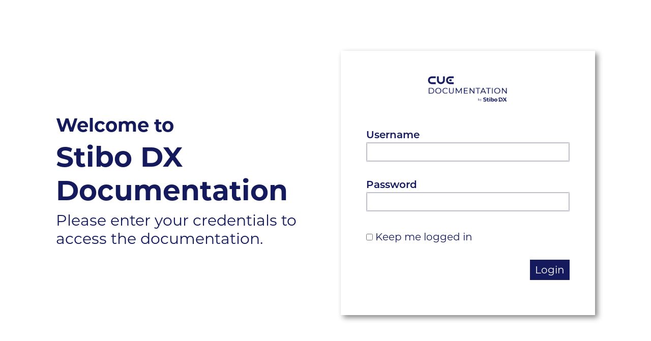

--- FILE ---
content_type: text/html
request_url: https://support.stibodx.com/eae-javadoc/3.0
body_size: 2618
content:
<!doctype html>
<html lang="en">
<head>
  <meta charset="utf-8">
  <title>Stibo DX documentation</title>
  <link rel="icon" type="image/x-icon" href="/assets/stibodx_favicon.png"/>
  <base href="/">
  <meta name="viewport" content="width=device-width, initial-scale=1">
<script type="text/javascript" src="/ruxitagentjs_ICANVfqru_10315250519065025.js" data-dtconfig="rid=RID_1959647736|rpid=-329924020|domain=stibodx.com|reportUrl=/rb_bab9b0b9-cdea-4066-ac09-b401bd5f2b6a|app=ea7c4b59f27d43eb|cuc=49webz32|owasp=1|mel=100000|featureHash=ICANVfqru|dpvc=1|lastModification=1769000581953|tp=500,50,0|rdnt=1|uxrgce=1|agentUri=/ruxitagentjs_ICANVfqru_10315250519065025.js"></script><link rel="stylesheet" href="styles.a33ffdf5a5f8785cd72b.css"></head>

<!-- Cookie consent banner-->
<script id="CookieConsent" src="https://policy.app.cookieinformation.com/uc.js" data-culture="EN" cs-id="13979" type="text/javascript" integrity="sha384-M54J5V1wTu7yNstbvaPfb7Nt8zU3gMdxpvorgMrR+iQ8Cmnd6jmfqDmmZ2+0oQTd" crossorigin="anonymous">
</script>
<!-- End of cookie consent banner-->

<!-- Matomo -->
<script>
  var _paq = window._paq = window._paq || [];
  /* tracker methods like "setCustomDimension" should be called before "trackPageView" */
  _paq.push(['setUserId', "" + localStorage.getItem("user")]);
  _paq.push(['trackPageView']);
  _paq.push(['enableLinkTracking']);
  (function() {

    /**** StiboDX test of cookies ****/
    let cookies_split = document.cookie.split(';');
    let confirmation_entry = cookies_split.find(v => (v.indexOf("CookieInformationConsent=") >= 0));
    if (confirmation_entry == null)
      return ;

    let confirmation_values = confirmation_entry.split('=')
    if ((confirmation_values.length < 2) || (confirmation_values[1] == null))
      return;

    let confirmation = JSON.parse(decodeURIComponent(confirmation_values[1]));
    if ((confirmation == null)
        || ! Array.isArray(confirmation.consents_approved)
        || ((confirmation.consents_approved.findIndex(v => v == "cookie_cat_marketing") < 0)
             && ((confirmation.consents_approved.findIndex(v => v == "cookie_cat_statistic") < 0))))
    {
      return ;
    }

    /* ******************************** */

    var u="https://stibodx.matomo.cloud/";
    _paq.push(['setTrackerUrl', u+'matomo.php']);
    _paq.push(['setSiteId', '6']);
    var d=document, g=d.createElement('script'), s=d.getElementsByTagName('script')[0];
    g.async=true; g.src='//cdn.matomo.cloud/stibodx.matomo.cloud/matomo.js'; s.parentNode.insertBefore(g,s);
  })();
</script>
<!-- End Matomo Code -->

<body>
  <app-root></app-root>
<script src="runtime.0e49e2b53282f40c8925.js" defer></script><script src="polyfills.8c151b8375e767ff858f.js" defer></script><script src="main.04ad6b8f7361bc301094.js" defer></script></body>
</html>


--- FILE ---
content_type: image/svg+xml
request_url: https://support.stibodx.com/assets/2022-maginifying_glass_icon_141a5b.svg
body_size: 393
content:
<svg id="Component_430_1" data-name="Component 430 – 1" xmlns="http://www.w3.org/2000/svg" width="35.707" height="35.707" viewBox="0 0 35.707 35.707">
  <g id="Ellipse_1" data-name="Ellipse 1" fill="none" stroke="#141a5b" stroke-width="2">
    <circle cx="12.5" cy="12.5" r="12.5" stroke="none"/>
    <circle cx="12.5" cy="12.5" r="11.5" fill="none"/>
  </g>
  <path id="Path_5" data-name="Path 5" d="M1595.961,82.8l-14.469-14.469" transform="translate(-1560.961 -47.803)" fill="none" stroke="#141a5b" stroke-width="2"/>
</svg>


--- FILE ---
content_type: text/plain; charset=utf-8
request_url: https://support.stibodx.com/rb_bab9b0b9-cdea-4066-ac09-b401bd5f2b6a?type=js3&sn=v_4_srv_28_sn_F5C35797AC04B5461EE8170417C269DA_perc_100000_ol_0_mul_1_app-3Aea7c4b59f27d43eb_1&svrid=28&flavor=post&vi=ILTHLPGTTKSFRDUOOIFUKSAAACCLKCTU-0&modifiedSince=1769000581953&bp=3&app=ea7c4b59f27d43eb&crc=3912447842&en=49webz32&end=1
body_size: 19
content:
OK(OA)|name=ruxitagentjs|featureHash=ICANVfqru|version=|buildNumber=10315250519065025|lastModification=1769000581953

--- FILE ---
content_type: image/svg+xml
request_url: https://support.stibodx.com/2022-maginifying_glass_icon_888BAC.17c5908445b2ab0fa828.svg
body_size: 393
content:
<svg id="Component_430_2" data-name="Component 430 – 2" xmlns="http://www.w3.org/2000/svg" width="35.707" height="35.707" viewBox="0 0 35.707 35.707">
  <g id="Ellipse_1" data-name="Ellipse 1" fill="none" stroke="#888bac" stroke-width="2">
    <circle cx="12.5" cy="12.5" r="12.5" stroke="none"/>
    <circle cx="12.5" cy="12.5" r="11.5" fill="none"/>
  </g>
  <path id="Path_5" data-name="Path 5" d="M1595.961,82.8l-14.469-14.469" transform="translate(-1560.961 -47.803)" fill="none" stroke="#888bac" stroke-width="2"/>
</svg>


--- FILE ---
content_type: image/svg+xml
request_url: https://support.stibodx.com/assets/cancel_icon.svg
body_size: 249
content:
<svg xmlns="http://www.w3.org/2000/svg" width="15.707" height="15.707" viewBox="0 0 15.707 15.707">
  <g id="cancel_icon" transform="translate(0.354 0.354)">
    <line id="Line_64" data-name="Line 64" y1="15" x2="15" fill="none" stroke="#141a5b" stroke-width="1"/>
    <line id="Line_65" data-name="Line 65" x2="15" y2="15" fill="none" stroke="#141a5b" stroke-width="1"/>
  </g>
</svg>


--- FILE ---
content_type: image/svg+xml
request_url: https://support.stibodx.com/assets/2026_docu_home_icon.svg
body_size: 327
content:
<?xml version="1.0" encoding="UTF-8"?>
<svg id="Component_430_1" data-name="Component 430 1" xmlns="http://www.w3.org/2000/svg" viewBox="0 0 35.71 35.71">
  <defs>
    <style>
      .cls-1 {
        fill: none;
        stroke: #141a5b;
        stroke-width: 2px;
      }
    </style>
  </defs>
  <polygon class="cls-1" points="17.85 1.26 2.99 12.47 2.99 34.68 13.73 34.68 13.73 21.41 17.85 21.41 21.98 21.41 21.98 34.68 32.71 34.68 32.71 12.47 17.85 1.26"/>
</svg>

--- FILE ---
content_type: image/svg+xml
request_url: https://support.stibodx.com/assets/2022-menu-closed.svg
body_size: 416
content:
<svg xmlns="http://www.w3.org/2000/svg" width="30" height="23.5" viewBox="0 0 30 23.5">
  <g id="Component_426_1" data-name="Component 426 – 1" transform="translate(0 1.5)">
    <line id="Line_215" data-name="Line 215" x1="30" fill="none" stroke="#141a5b" stroke-width="3"/>
    <line id="Line_216" data-name="Line 216" x1="30" transform="translate(0 10.5)" fill="none" stroke="#141a5b" stroke-width="3"/>
    <line id="Line_217" data-name="Line 217" x1="30" transform="translate(0 20.5)" fill="none" stroke="#141a5b" stroke-width="3"/>
  </g>
</svg>


--- FILE ---
content_type: application/javascript
request_url: https://support.stibodx.com/main.04ad6b8f7361bc301094.js
body_size: 110824
content:
(window.webpackJsonp=window.webpackJsonp||[]).push([[1],{0:function(t,e,n){t.exports=n("zUnb")},zUnb:function(t,e,n){"use strict";function r(t){return"function"==typeof t}n.r(e);let i=!1;const s={Promise:void 0,set useDeprecatedSynchronousErrorHandling(t){if(t){const t=new Error;console.warn("DEPRECATED! RxJS was set to use deprecated synchronous error handling behavior by code at: \n"+t.stack)}else i&&console.log("RxJS: Back to a better error behavior. Thank you. <3");i=t},get useDeprecatedSynchronousErrorHandling(){return i}};function o(t){setTimeout(()=>{throw t},0)}const a={closed:!0,next(t){},error(t){if(s.useDeprecatedSynchronousErrorHandling)throw t;o(t)},complete(){}},l=(()=>Array.isArray||(t=>t&&"number"==typeof t.length))();function c(t){return null!==t&&"object"==typeof t}const u=(()=>{function t(t){return Error.call(this),this.message=t?`${t.length} errors occurred during unsubscription:\n${t.map((t,e)=>`${e+1}) ${t.toString()}`).join("\n  ")}`:"",this.name="UnsubscriptionError",this.errors=t,this}return t.prototype=Object.create(Error.prototype),t})();let h=(()=>{class t{constructor(t){this.closed=!1,this._parentOrParents=null,this._subscriptions=null,t&&(this._ctorUnsubscribe=!0,this._unsubscribe=t)}unsubscribe(){let e;if(this.closed)return;let{_parentOrParents:n,_ctorUnsubscribe:i,_unsubscribe:s,_subscriptions:o}=this;if(this.closed=!0,this._parentOrParents=null,this._subscriptions=null,n instanceof t)n.remove(this);else if(null!==n)for(let t=0;t<n.length;++t)n[t].remove(this);if(r(s)){i&&(this._unsubscribe=void 0);try{s.call(this)}catch(a){e=a instanceof u?d(a.errors):[a]}}if(l(o)){let t=-1,n=o.length;for(;++t<n;){const n=o[t];if(c(n))try{n.unsubscribe()}catch(a){e=e||[],a instanceof u?e=e.concat(d(a.errors)):e.push(a)}}}if(e)throw new u(e)}add(e){let n=e;if(!e)return t.EMPTY;switch(typeof e){case"function":n=new t(e);case"object":if(n===this||n.closed||"function"!=typeof n.unsubscribe)return n;if(this.closed)return n.unsubscribe(),n;if(!(n instanceof t)){const e=n;n=new t,n._subscriptions=[e]}break;default:throw new Error("unrecognized teardown "+e+" added to Subscription.")}let{_parentOrParents:r}=n;if(null===r)n._parentOrParents=this;else if(r instanceof t){if(r===this)return n;n._parentOrParents=[r,this]}else{if(-1!==r.indexOf(this))return n;r.push(this)}const i=this._subscriptions;return null===i?this._subscriptions=[n]:i.push(n),n}remove(t){const e=this._subscriptions;if(e){const n=e.indexOf(t);-1!==n&&e.splice(n,1)}}}return t.EMPTY=function(t){return t.closed=!0,t}(new t),t})();function d(t){return t.reduce((t,e)=>t.concat(e instanceof u?e.errors:e),[])}const p=(()=>"function"==typeof Symbol?Symbol("rxSubscriber"):"@@rxSubscriber_"+Math.random())();class f extends h{constructor(t,e,n){switch(super(),this.syncErrorValue=null,this.syncErrorThrown=!1,this.syncErrorThrowable=!1,this.isStopped=!1,arguments.length){case 0:this.destination=a;break;case 1:if(!t){this.destination=a;break}if("object"==typeof t){t instanceof f?(this.syncErrorThrowable=t.syncErrorThrowable,this.destination=t,t.add(this)):(this.syncErrorThrowable=!0,this.destination=new g(this,t));break}default:this.syncErrorThrowable=!0,this.destination=new g(this,t,e,n)}}[p](){return this}static create(t,e,n){const r=new f(t,e,n);return r.syncErrorThrowable=!1,r}next(t){this.isStopped||this._next(t)}error(t){this.isStopped||(this.isStopped=!0,this._error(t))}complete(){this.isStopped||(this.isStopped=!0,this._complete())}unsubscribe(){this.closed||(this.isStopped=!0,super.unsubscribe())}_next(t){this.destination.next(t)}_error(t){this.destination.error(t),this.unsubscribe()}_complete(){this.destination.complete(),this.unsubscribe()}_unsubscribeAndRecycle(){const{_parentOrParents:t}=this;return this._parentOrParents=null,this.unsubscribe(),this.closed=!1,this.isStopped=!1,this._parentOrParents=t,this}}class g extends f{constructor(t,e,n,i){let s;super(),this._parentSubscriber=t;let o=this;r(e)?s=e:e&&(s=e.next,n=e.error,i=e.complete,e!==a&&(o=Object.create(e),r(o.unsubscribe)&&this.add(o.unsubscribe.bind(o)),o.unsubscribe=this.unsubscribe.bind(this))),this._context=o,this._next=s,this._error=n,this._complete=i}next(t){if(!this.isStopped&&this._next){const{_parentSubscriber:e}=this;s.useDeprecatedSynchronousErrorHandling&&e.syncErrorThrowable?this.__tryOrSetError(e,this._next,t)&&this.unsubscribe():this.__tryOrUnsub(this._next,t)}}error(t){if(!this.isStopped){const{_parentSubscriber:e}=this,{useDeprecatedSynchronousErrorHandling:n}=s;if(this._error)n&&e.syncErrorThrowable?(this.__tryOrSetError(e,this._error,t),this.unsubscribe()):(this.__tryOrUnsub(this._error,t),this.unsubscribe());else if(e.syncErrorThrowable)n?(e.syncErrorValue=t,e.syncErrorThrown=!0):o(t),this.unsubscribe();else{if(this.unsubscribe(),n)throw t;o(t)}}}complete(){if(!this.isStopped){const{_parentSubscriber:t}=this;if(this._complete){const e=()=>this._complete.call(this._context);s.useDeprecatedSynchronousErrorHandling&&t.syncErrorThrowable?(this.__tryOrSetError(t,e),this.unsubscribe()):(this.__tryOrUnsub(e),this.unsubscribe())}else this.unsubscribe()}}__tryOrUnsub(t,e){try{t.call(this._context,e)}catch(n){if(this.unsubscribe(),s.useDeprecatedSynchronousErrorHandling)throw n;o(n)}}__tryOrSetError(t,e,n){if(!s.useDeprecatedSynchronousErrorHandling)throw new Error("bad call");try{e.call(this._context,n)}catch(r){return s.useDeprecatedSynchronousErrorHandling?(t.syncErrorValue=r,t.syncErrorThrown=!0,!0):(o(r),!0)}return!1}_unsubscribe(){const{_parentSubscriber:t}=this;this._context=null,this._parentSubscriber=null,t.unsubscribe()}}const m=(()=>"function"==typeof Symbol&&Symbol.observable||"@@observable")();function _(t){return t}let v=(()=>{class t{constructor(t){this._isScalar=!1,t&&(this._subscribe=t)}lift(e){const n=new t;return n.source=this,n.operator=e,n}subscribe(t,e,n){const{operator:r}=this,i=function(t,e,n){if(t){if(t instanceof f)return t;if(t[p])return t[p]()}return t||e||n?new f(t,e,n):new f(a)}(t,e,n);if(i.add(r?r.call(i,this.source):this.source||s.useDeprecatedSynchronousErrorHandling&&!i.syncErrorThrowable?this._subscribe(i):this._trySubscribe(i)),s.useDeprecatedSynchronousErrorHandling&&i.syncErrorThrowable&&(i.syncErrorThrowable=!1,i.syncErrorThrown))throw i.syncErrorValue;return i}_trySubscribe(t){try{return this._subscribe(t)}catch(e){s.useDeprecatedSynchronousErrorHandling&&(t.syncErrorThrown=!0,t.syncErrorValue=e),function(t){for(;t;){const{closed:e,destination:n,isStopped:r}=t;if(e||r)return!1;t=n&&n instanceof f?n:null}return!0}(t)?t.error(e):console.warn(e)}}forEach(t,e){return new(e=y(e))((e,n)=>{let r;r=this.subscribe(e=>{try{t(e)}catch(i){n(i),r&&r.unsubscribe()}},n,e)})}_subscribe(t){const{source:e}=this;return e&&e.subscribe(t)}[m](){return this}pipe(...t){return 0===t.length?this:(0===(e=t).length?_:1===e.length?e[0]:function(t){return e.reduce((t,e)=>e(t),t)})(this);var e}toPromise(t){return new(t=y(t))((t,e)=>{let n;this.subscribe(t=>n=t,t=>e(t),()=>t(n))})}}return t.create=e=>new t(e),t})();function y(t){if(t||(t=s.Promise||Promise),!t)throw new Error("no Promise impl found");return t}const b=(()=>{function t(){return Error.call(this),this.message="object unsubscribed",this.name="ObjectUnsubscribedError",this}return t.prototype=Object.create(Error.prototype),t})();class C extends h{constructor(t,e){super(),this.subject=t,this.subscriber=e,this.closed=!1}unsubscribe(){if(this.closed)return;this.closed=!0;const t=this.subject,e=t.observers;if(this.subject=null,!e||0===e.length||t.isStopped||t.closed)return;const n=e.indexOf(this.subscriber);-1!==n&&e.splice(n,1)}}class w extends f{constructor(t){super(t),this.destination=t}}let S=(()=>{class t extends v{constructor(){super(),this.observers=[],this.closed=!1,this.isStopped=!1,this.hasError=!1,this.thrownError=null}[p](){return new w(this)}lift(t){const e=new E(this,this);return e.operator=t,e}next(t){if(this.closed)throw new b;if(!this.isStopped){const{observers:e}=this,n=e.length,r=e.slice();for(let i=0;i<n;i++)r[i].next(t)}}error(t){if(this.closed)throw new b;this.hasError=!0,this.thrownError=t,this.isStopped=!0;const{observers:e}=this,n=e.length,r=e.slice();for(let i=0;i<n;i++)r[i].error(t);this.observers.length=0}complete(){if(this.closed)throw new b;this.isStopped=!0;const{observers:t}=this,e=t.length,n=t.slice();for(let r=0;r<e;r++)n[r].complete();this.observers.length=0}unsubscribe(){this.isStopped=!0,this.closed=!0,this.observers=null}_trySubscribe(t){if(this.closed)throw new b;return super._trySubscribe(t)}_subscribe(t){if(this.closed)throw new b;return this.hasError?(t.error(this.thrownError),h.EMPTY):this.isStopped?(t.complete(),h.EMPTY):(this.observers.push(t),new C(this,t))}asObservable(){const t=new v;return t.source=this,t}}return t.create=(t,e)=>new E(t,e),t})();class E extends S{constructor(t,e){super(),this.destination=t,this.source=e}next(t){const{destination:e}=this;e&&e.next&&e.next(t)}error(t){const{destination:e}=this;e&&e.error&&this.destination.error(t)}complete(){const{destination:t}=this;t&&t.complete&&this.destination.complete()}_subscribe(t){const{source:e}=this;return e?this.source.subscribe(t):h.EMPTY}}function x(t){return t&&"function"==typeof t.schedule}function O(t,e){return function(n){if("function"!=typeof t)throw new TypeError("argument is not a function. Are you looking for `mapTo()`?");return n.lift(new T(t,e))}}class T{constructor(t,e){this.project=t,this.thisArg=e}call(t,e){return e.subscribe(new P(t,this.project,this.thisArg))}}class P extends f{constructor(t,e,n){super(t),this.project=e,this.count=0,this.thisArg=n||this}_next(t){let e;try{e=this.project.call(this.thisArg,t,this.count++)}catch(n){return void this.destination.error(n)}this.destination.next(e)}}const k=t=>e=>{for(let n=0,r=t.length;n<r&&!e.closed;n++)e.next(t[n]);e.complete()};function M(){return"function"==typeof Symbol&&Symbol.iterator?Symbol.iterator:"@@iterator"}const I=M(),A=t=>t&&"number"==typeof t.length&&"function"!=typeof t;function V(t){return!!t&&"function"!=typeof t.subscribe&&"function"==typeof t.then}const R=t=>{if(t&&"function"==typeof t[m])return r=t,t=>{const e=r[m]();if("function"!=typeof e.subscribe)throw new TypeError("Provided object does not correctly implement Symbol.observable");return e.subscribe(t)};if(A(t))return k(t);if(V(t))return n=t,t=>(n.then(e=>{t.closed||(t.next(e),t.complete())},e=>t.error(e)).then(null,o),t);if(t&&"function"==typeof t[I])return e=t,t=>{const n=e[I]();for(;;){let e;try{e=n.next()}catch(r){return t.error(r),t}if(e.done){t.complete();break}if(t.next(e.value),t.closed)break}return"function"==typeof n.return&&t.add(()=>{n.return&&n.return()}),t};{const e=c(t)?"an invalid object":`'${t}'`;throw new TypeError(`You provided ${e} where a stream was expected. You can provide an Observable, Promise, Array, or Iterable.`)}var e,n,r};function N(t,e){return new v(n=>{const r=new h;let i=0;return r.add(e.schedule(function(){i!==t.length?(n.next(t[i++]),n.closed||r.add(this.schedule())):n.complete()})),r})}function D(t,e){return e?function(t,e){if(null!=t){if(function(t){return t&&"function"==typeof t[m]}(t))return function(t,e){return new v(n=>{const r=new h;return r.add(e.schedule(()=>{const i=t[m]();r.add(i.subscribe({next(t){r.add(e.schedule(()=>n.next(t)))},error(t){r.add(e.schedule(()=>n.error(t)))},complete(){r.add(e.schedule(()=>n.complete()))}}))})),r})}(t,e);if(V(t))return function(t,e){return new v(n=>{const r=new h;return r.add(e.schedule(()=>t.then(t=>{r.add(e.schedule(()=>{n.next(t),r.add(e.schedule(()=>n.complete()))}))},t=>{r.add(e.schedule(()=>n.error(t)))}))),r})}(t,e);if(A(t))return N(t,e);if(function(t){return t&&"function"==typeof t[I]}(t)||"string"==typeof t)return function(t,e){if(!t)throw new Error("Iterable cannot be null");return new v(n=>{const r=new h;let i;return r.add(()=>{i&&"function"==typeof i.return&&i.return()}),r.add(e.schedule(()=>{i=t[I](),r.add(e.schedule(function(){if(n.closed)return;let t,e;try{const n=i.next();t=n.value,e=n.done}catch(r){return void n.error(r)}e?n.complete():(n.next(t),this.schedule())}))})),r})}(t,e)}throw new TypeError((null!==t&&typeof t||t)+" is not observable")}(t,e):t instanceof v?t:new v(R(t))}class U extends f{constructor(t){super(),this.parent=t}_next(t){this.parent.notifyNext(t)}_error(t){this.parent.notifyError(t),this.unsubscribe()}_complete(){this.parent.notifyComplete(),this.unsubscribe()}}class L extends f{notifyNext(t){this.destination.next(t)}notifyError(t){this.destination.error(t)}notifyComplete(){this.destination.complete()}}function H(t,e){if(e.closed)return;if(t instanceof v)return t.subscribe(e);let n;try{n=R(t)(e)}catch(r){e.error(r)}return n}function F(t,e,n=Number.POSITIVE_INFINITY){return"function"==typeof e?r=>r.pipe(F((n,r)=>D(t(n,r)).pipe(O((t,i)=>e(n,t,r,i))),n)):("number"==typeof e&&(n=e),e=>e.lift(new j(t,n)))}class j{constructor(t,e=Number.POSITIVE_INFINITY){this.project=t,this.concurrent=e}call(t,e){return e.subscribe(new B(t,this.project,this.concurrent))}}class B extends L{constructor(t,e,n=Number.POSITIVE_INFINITY){super(t),this.project=e,this.concurrent=n,this.hasCompleted=!1,this.buffer=[],this.active=0,this.index=0}_next(t){this.active<this.concurrent?this._tryNext(t):this.buffer.push(t)}_tryNext(t){let e;const n=this.index++;try{e=this.project(t,n)}catch(r){return void this.destination.error(r)}this.active++,this._innerSub(e)}_innerSub(t){const e=new U(this),n=this.destination;n.add(e);const r=H(t,e);r!==e&&n.add(r)}_complete(){this.hasCompleted=!0,0===this.active&&0===this.buffer.length&&this.destination.complete(),this.unsubscribe()}notifyNext(t){this.destination.next(t)}notifyComplete(){const t=this.buffer;this.active--,t.length>0?this._next(t.shift()):0===this.active&&this.hasCompleted&&this.destination.complete()}}function z(t=Number.POSITIVE_INFINITY){return F(_,t)}function G(t,e){return e?N(t,e):new v(k(t))}function $(){return function(t){return t.lift(new q(t))}}class q{constructor(t){this.connectable=t}call(t,e){const{connectable:n}=this;n._refCount++;const r=new W(t,n),i=e.subscribe(r);return r.closed||(r.connection=n.connect()),i}}class W extends f{constructor(t,e){super(t),this.connectable=e}_unsubscribe(){const{connectable:t}=this;if(!t)return void(this.connection=null);this.connectable=null;const e=t._refCount;if(e<=0)return void(this.connection=null);if(t._refCount=e-1,e>1)return void(this.connection=null);const{connection:n}=this,r=t._connection;this.connection=null,!r||n&&r!==n||r.unsubscribe()}}class Z extends v{constructor(t,e){super(),this.source=t,this.subjectFactory=e,this._refCount=0,this._isComplete=!1}_subscribe(t){return this.getSubject().subscribe(t)}getSubject(){const t=this._subject;return t&&!t.isStopped||(this._subject=this.subjectFactory()),this._subject}connect(){let t=this._connection;return t||(this._isComplete=!1,t=this._connection=new h,t.add(this.source.subscribe(new X(this.getSubject(),this))),t.closed&&(this._connection=null,t=h.EMPTY)),t}refCount(){return $()(this)}}const Q=(()=>{const t=Z.prototype;return{operator:{value:null},_refCount:{value:0,writable:!0},_subject:{value:null,writable:!0},_connection:{value:null,writable:!0},_subscribe:{value:t._subscribe},_isComplete:{value:t._isComplete,writable:!0},getSubject:{value:t.getSubject},connect:{value:t.connect},refCount:{value:t.refCount}}})();class X extends w{constructor(t,e){super(t),this.connectable=e}_error(t){this._unsubscribe(),super._error(t)}_complete(){this.connectable._isComplete=!0,this._unsubscribe(),super._complete()}_unsubscribe(){const t=this.connectable;if(t){this.connectable=null;const e=t._connection;t._refCount=0,t._subject=null,t._connection=null,e&&e.unsubscribe()}}}function K(){return new S}function Y(t){for(let e in t)if(t[e]===Y)return e;throw Error("Could not find renamed property on target object.")}function J(t,e){for(const n in e)e.hasOwnProperty(n)&&!t.hasOwnProperty(n)&&(t[n]=e[n])}function tt(t){if("string"==typeof t)return t;if(Array.isArray(t))return"["+t.map(tt).join(", ")+"]";if(null==t)return""+t;if(t.overriddenName)return""+t.overriddenName;if(t.name)return""+t.name;const e=t.toString();if(null==e)return""+e;const n=e.indexOf("\n");return-1===n?e:e.substring(0,n)}function et(t,e){return null==t||""===t?null===e?"":e:null==e||""===e?t:t+" "+e}const nt=Y({__forward_ref__:Y});function rt(t){return t.__forward_ref__=rt,t.toString=function(){return tt(this())},t}function it(t){return st(t)?t():t}function st(t){return"function"==typeof t&&t.hasOwnProperty(nt)&&t.__forward_ref__===rt}function ot(t){return{token:t.token,providedIn:t.providedIn||null,factory:t.factory,value:void 0}}function at(t){return{factory:t.factory,providers:t.providers||[],imports:t.imports||[]}}function lt(t){return ct(t,ht)||ct(t,pt)}function ct(t,e){return t.hasOwnProperty(e)?t[e]:null}function ut(t){return t&&(t.hasOwnProperty(dt)||t.hasOwnProperty(ft))?t[dt]:null}const ht=Y({"\u0275prov":Y}),dt=Y({"\u0275inj":Y}),pt=Y({ngInjectableDef:Y}),ft=Y({ngInjectorDef:Y});var gt=function(t){return t[t.Default=0]="Default",t[t.Host=1]="Host",t[t.Self=2]="Self",t[t.SkipSelf=4]="SkipSelf",t[t.Optional=8]="Optional",t}({});let mt;function _t(t){const e=mt;return mt=t,e}function vt(t,e,n){const r=lt(t);if(r&&"root"==r.providedIn)return void 0===r.value?r.value=r.factory():r.value;if(n&gt.Optional)return null;if(void 0!==e)return e;throw new Error(`Injector: NOT_FOUND [${tt(t)}]`)}function yt(t){return{toString:t}.toString()}var bt=function(t){return t[t.OnPush=0]="OnPush",t[t.Default=1]="Default",t}({}),Ct=function(t){return t[t.Emulated=0]="Emulated",t[t.None=2]="None",t[t.ShadowDom=3]="ShadowDom",t}({});const wt="undefined"!=typeof globalThis&&globalThis,St="undefined"!=typeof window&&window,Et="undefined"!=typeof self&&"undefined"!=typeof WorkerGlobalScope&&self instanceof WorkerGlobalScope&&self,xt="undefined"!=typeof global&&global,Ot=wt||xt||St||Et,Tt={},Pt=[],kt=Y({"\u0275cmp":Y}),Mt=Y({"\u0275dir":Y}),It=Y({"\u0275pipe":Y}),At=Y({"\u0275mod":Y}),Vt=Y({"\u0275loc":Y}),Rt=Y({"\u0275fac":Y}),Nt=Y({__NG_ELEMENT_ID__:Y});let Dt=0;function Ut(t){return yt(()=>{const e={},n={type:t.type,providersResolver:null,decls:t.decls,vars:t.vars,factory:null,template:t.template||null,consts:t.consts||null,ngContentSelectors:t.ngContentSelectors,hostBindings:t.hostBindings||null,hostVars:t.hostVars||0,hostAttrs:t.hostAttrs||null,contentQueries:t.contentQueries||null,declaredInputs:e,inputs:null,outputs:null,exportAs:t.exportAs||null,onPush:t.changeDetection===bt.OnPush,directiveDefs:null,pipeDefs:null,selectors:t.selectors||Pt,viewQuery:t.viewQuery||null,features:t.features||null,data:t.data||{},encapsulation:t.encapsulation||Ct.Emulated,id:"c",styles:t.styles||Pt,_:null,setInput:null,schemas:t.schemas||null,tView:null},r=t.directives,i=t.features,s=t.pipes;return n.id+=Dt++,n.inputs=zt(t.inputs,e),n.outputs=zt(t.outputs),i&&i.forEach(t=>t(n)),n.directiveDefs=r?()=>("function"==typeof r?r():r).map(Ht):null,n.pipeDefs=s?()=>("function"==typeof s?s():s).map(Ft):null,n})}function Lt(t,e,n){const r=t.\u0275cmp;r.directiveDefs=()=>e.map(Ht),r.pipeDefs=()=>n.map(Ft)}function Ht(t){return qt(t)||function(t){return t[Mt]||null}(t)}function Ft(t){return function(t){return t[It]||null}(t)}const jt={};function Bt(t){const e={type:t.type,bootstrap:t.bootstrap||Pt,declarations:t.declarations||Pt,imports:t.imports||Pt,exports:t.exports||Pt,transitiveCompileScopes:null,schemas:t.schemas||null,id:t.id||null};return null!=t.id&&yt(()=>{jt[t.id]=t.type}),e}function zt(t,e){if(null==t)return Tt;const n={};for(const r in t)if(t.hasOwnProperty(r)){let i=t[r],s=i;Array.isArray(i)&&(s=i[1],i=i[0]),n[i]=r,e&&(e[i]=s)}return n}const Gt=Ut;function $t(t){return{type:t.type,name:t.name,factory:null,pure:!1!==t.pure,onDestroy:t.type.prototype.ngOnDestroy||null}}function qt(t){return t[kt]||null}function Wt(t,e){const n=t[At]||null;if(!n&&!0===e)throw new Error(`Type ${tt(t)} does not have '\u0275mod' property.`);return n}const Zt=20,Qt=10;function Xt(t){return Array.isArray(t)&&"object"==typeof t[1]}function Kt(t){return Array.isArray(t)&&!0===t[1]}function Yt(t){return 0!=(8&t.flags)}function Jt(t){return 2==(2&t.flags)}function te(t){return 1==(1&t.flags)}function ee(t){return null!==t.template}function ne(t,e){return t.hasOwnProperty(Rt)?t[Rt]:null}class re extends Error{constructor(t,e){super(function(t,e){return`${t?`NG0${t}: `:""}${e}`}(t,e)),this.code=t}}function ie(t){return"string"==typeof t?t:null==t?"":String(t)}function se(t){return"function"==typeof t?t.name||t.toString():"object"==typeof t&&null!=t&&"function"==typeof t.type?t.type.name||t.type.toString():ie(t)}function oe(t,e){const n=e?" in "+e:"";throw new re("201",`No provider for ${se(t)} found${n}`)}class ae{constructor(t,e,n){this.previousValue=t,this.currentValue=e,this.firstChange=n}isFirstChange(){return this.firstChange}}function le(){return ce}function ce(t){return t.type.prototype.ngOnChanges&&(t.setInput=he),ue}function ue(){const t=de(this),e=null==t?void 0:t.current;if(e){const n=t.previous;if(n===Tt)t.previous=e;else for(let t in e)n[t]=e[t];t.current=null,this.ngOnChanges(e)}}function he(t,e,n,r){const i=de(t)||function(t,e){return t.__ngSimpleChanges__=e}(t,{previous:Tt,current:null}),s=i.current||(i.current={}),o=i.previous,a=this.declaredInputs[n],l=o[a];s[a]=new ae(l&&l.currentValue,e,o===Tt),t[r]=e}function de(t){return t.__ngSimpleChanges__||null}le.ngInherit=!0;let pe=void 0;function fe(){return void 0!==pe?pe:"undefined"!=typeof document?document:void 0}function ge(t){return!!t.listen}const me={createRenderer:(t,e)=>fe()};function _e(t){for(;Array.isArray(t);)t=t[0];return t}function ve(t,e){return _e(e[t])}function ye(t,e){return _e(e[t.index])}function be(t,e){return t.data[e]}function Ce(t,e){return t[e]}function we(t,e){const n=e[t];return Xt(n)?n:n[0]}function Se(t){const e=function(t){return t.__ngContext__||null}(t);return e?Array.isArray(e)?e:e.lView:null}function Ee(t){return 4==(4&t[2])}function xe(t){return 128==(128&t[2])}function Oe(t,e){return null==e?null:t[e]}function Te(t){t[18]=0}function Pe(t,e){t[5]+=e;let n=t,r=t[3];for(;null!==r&&(1===e&&1===n[5]||-1===e&&0===n[5]);)r[5]+=e,n=r,r=r[3]}const ke={lFrame:Je(null),bindingsEnabled:!0,isInCheckNoChangesMode:!1};function Me(){return ke.bindingsEnabled}function Ie(){return ke.lFrame.lView}function Ae(){return ke.lFrame.tView}function Ve(t){ke.lFrame.contextLView=t}function Re(){let t=Ne();for(;null!==t&&64===t.type;)t=t.parent;return t}function Ne(){return ke.lFrame.currentTNode}function De(t,e){const n=ke.lFrame;n.currentTNode=t,n.isParent=e}function Ue(){return ke.lFrame.isParent}function Le(){ke.lFrame.isParent=!1}function He(){return ke.isInCheckNoChangesMode}function Fe(t){ke.isInCheckNoChangesMode=t}function je(){const t=ke.lFrame;let e=t.bindingRootIndex;return-1===e&&(e=t.bindingRootIndex=t.tView.bindingStartIndex),e}function Be(){return ke.lFrame.bindingIndex}function ze(){return ke.lFrame.bindingIndex++}function Ge(t){const e=ke.lFrame,n=e.bindingIndex;return e.bindingIndex=e.bindingIndex+t,n}function $e(t,e){const n=ke.lFrame;n.bindingIndex=n.bindingRootIndex=t,qe(e)}function qe(t){ke.lFrame.currentDirectiveIndex=t}function We(){return ke.lFrame.currentQueryIndex}function Ze(t){ke.lFrame.currentQueryIndex=t}function Qe(t){const e=t[1];return 2===e.type?e.declTNode:1===e.type?t[6]:null}function Xe(t,e,n){if(n&gt.SkipSelf){let r=e,i=t;for(;r=r.parent,!(null!==r||n&gt.Host||(r=Qe(i),null===r)||(i=i[15],10&r.type)););if(null===r)return!1;e=r,t=i}const r=ke.lFrame=Ye();return r.currentTNode=e,r.lView=t,!0}function Ke(t){const e=Ye(),n=t[1];ke.lFrame=e,e.currentTNode=n.firstChild,e.lView=t,e.tView=n,e.contextLView=t,e.bindingIndex=n.bindingStartIndex,e.inI18n=!1}function Ye(){const t=ke.lFrame,e=null===t?null:t.child;return null===e?Je(t):e}function Je(t){const e={currentTNode:null,isParent:!0,lView:null,tView:null,selectedIndex:-1,contextLView:null,elementDepthCount:0,currentNamespace:null,currentDirectiveIndex:-1,bindingRootIndex:-1,bindingIndex:-1,currentQueryIndex:0,parent:t,child:null,inI18n:!1};return null!==t&&(t.child=e),e}function tn(){const t=ke.lFrame;return ke.lFrame=t.parent,t.currentTNode=null,t.lView=null,t}const en=tn;function nn(){const t=tn();t.isParent=!0,t.tView=null,t.selectedIndex=-1,t.contextLView=null,t.elementDepthCount=0,t.currentDirectiveIndex=-1,t.currentNamespace=null,t.bindingRootIndex=-1,t.bindingIndex=-1,t.currentQueryIndex=0}function rn(){return ke.lFrame.selectedIndex}function sn(t){ke.lFrame.selectedIndex=t}function on(){const t=ke.lFrame;return be(t.tView,t.selectedIndex)}function an(t,e){for(let n=e.directiveStart,r=e.directiveEnd;n<r;n++){const e=t.data[n].type.prototype,{ngAfterContentInit:r,ngAfterContentChecked:i,ngAfterViewInit:s,ngAfterViewChecked:o,ngOnDestroy:a}=e;r&&(t.contentHooks||(t.contentHooks=[])).push(-n,r),i&&((t.contentHooks||(t.contentHooks=[])).push(n,i),(t.contentCheckHooks||(t.contentCheckHooks=[])).push(n,i)),s&&(t.viewHooks||(t.viewHooks=[])).push(-n,s),o&&((t.viewHooks||(t.viewHooks=[])).push(n,o),(t.viewCheckHooks||(t.viewCheckHooks=[])).push(n,o)),null!=a&&(t.destroyHooks||(t.destroyHooks=[])).push(n,a)}}function ln(t,e,n){hn(t,e,3,n)}function cn(t,e,n,r){(3&t[2])===n&&hn(t,e,n,r)}function un(t,e){let n=t[2];(3&n)===e&&(n&=2047,n+=1,t[2]=n)}function hn(t,e,n,r){const i=null!=r?r:-1,s=e.length-1;let o=0;for(let a=void 0!==r?65535&t[18]:0;a<s;a++)if("number"==typeof e[a+1]){if(o=e[a],null!=r&&o>=r)break}else e[a]<0&&(t[18]+=65536),(o<i||-1==i)&&(dn(t,n,e,a),t[18]=(4294901760&t[18])+a+2),a++}function dn(t,e,n,r){const i=n[r]<0,s=n[r+1],o=t[i?-n[r]:n[r]];i?t[2]>>11<t[18]>>16&&(3&t[2])===e&&(t[2]+=2048,s.call(o)):s.call(o)}const pn=-1;class fn{constructor(t,e,n){this.factory=t,this.resolving=!1,this.canSeeViewProviders=e,this.injectImpl=n}}function gn(t,e,n){const r=ge(t);let i=0;for(;i<n.length;){const s=n[i];if("number"==typeof s){if(0!==s)break;i++;const o=n[i++],a=n[i++],l=n[i++];r?t.setAttribute(e,a,l,o):e.setAttributeNS(o,a,l)}else{const o=s,a=n[++i];_n(o)?r&&t.setProperty(e,o,a):r?t.setAttribute(e,o,a):e.setAttribute(o,a),i++}}return i}function mn(t){return 3===t||4===t||6===t}function _n(t){return 64===t.charCodeAt(0)}function vn(t,e){if(null===e||0===e.length);else if(null===t||0===t.length)t=e.slice();else{let n=-1;for(let r=0;r<e.length;r++){const i=e[r];"number"==typeof i?n=i:0===n||yn(t,n,i,null,-1===n||2===n?e[++r]:null)}}return t}function yn(t,e,n,r,i){let s=0,o=t.length;if(-1===e)o=-1;else for(;s<t.length;){const n=t[s++];if("number"==typeof n){if(n===e){o=-1;break}if(n>e){o=s-1;break}}}for(;s<t.length;){const e=t[s];if("number"==typeof e)break;if(e===n){if(null===r)return void(null!==i&&(t[s+1]=i));if(r===t[s+1])return void(t[s+2]=i)}s++,null!==r&&s++,null!==i&&s++}-1!==o&&(t.splice(o,0,e),s=o+1),t.splice(s++,0,n),null!==r&&t.splice(s++,0,r),null!==i&&t.splice(s++,0,i)}function bn(t){return t!==pn}function Cn(t){return 32767&t}function wn(t,e){let n=t>>16,r=e;for(;n>0;)r=r[15],n--;return r}let Sn=!0;function En(t){const e=Sn;return Sn=t,e}let xn=0;function On(t,e){const n=Pn(t,e);if(-1!==n)return n;const r=e[1];r.firstCreatePass&&(t.injectorIndex=e.length,Tn(r.data,t),Tn(e,null),Tn(r.blueprint,null));const i=kn(t,e),s=t.injectorIndex;if(bn(i)){const t=Cn(i),n=wn(i,e),r=n[1].data;for(let i=0;i<8;i++)e[s+i]=n[t+i]|r[t+i]}return e[s+8]=i,s}function Tn(t,e){t.push(0,0,0,0,0,0,0,0,e)}function Pn(t,e){return-1===t.injectorIndex||t.parent&&t.parent.injectorIndex===t.injectorIndex||null===e[t.injectorIndex+8]?-1:t.injectorIndex}function kn(t,e){if(t.parent&&-1!==t.parent.injectorIndex)return t.parent.injectorIndex;let n=0,r=null,i=e;for(;null!==i;){const t=i[1],e=t.type;if(r=2===e?t.declTNode:1===e?i[6]:null,null===r)return pn;if(n++,i=i[15],-1!==r.injectorIndex)return r.injectorIndex|n<<16}return pn}function Mn(t,e,n){!function(t,e,n){let r;"string"==typeof n?r=n.charCodeAt(0)||0:n.hasOwnProperty(Nt)&&(r=n[Nt]),null==r&&(r=n[Nt]=xn++);const i=255&r,s=1<<i,o=64&i,a=32&i,l=e.data;128&i?o?a?l[t+7]|=s:l[t+6]|=s:a?l[t+5]|=s:l[t+4]|=s:o?a?l[t+3]|=s:l[t+2]|=s:a?l[t+1]|=s:l[t]|=s}(t,e,n)}function In(t,e,n){if(n&gt.Optional)return t;oe(e,"NodeInjector")}function An(t,e,n,r){if(n&gt.Optional&&void 0===r&&(r=null),0==(n&(gt.Self|gt.Host))){const i=t[9],s=_t(void 0);try{return i?i.get(e,r,n&gt.Optional):vt(e,r,n&gt.Optional)}finally{_t(s)}}return In(r,e,n)}function Vn(t,e,n,r=gt.Default,i){if(null!==t){const s=function(t){if("string"==typeof t)return t.charCodeAt(0)||0;const e=t.hasOwnProperty(Nt)?t[Nt]:void 0;return"number"==typeof e?e>=0?255&e:Nn:e}(n);if("function"==typeof s){if(!Xe(e,t,r))return r&gt.Host?In(i,n,r):An(e,n,r,i);try{const t=s();if(null!=t||r&gt.Optional)return t;oe(n)}finally{en()}}else if("number"==typeof s){let i=null,o=Pn(t,e),a=pn,l=r&gt.Host?e[16][6]:null;for((-1===o||r&gt.SkipSelf)&&(a=-1===o?kn(t,e):e[o+8],a!==pn&&Fn(r,!1)?(i=e[1],o=Cn(a),e=wn(a,e)):o=-1);-1!==o;){const t=e[1];if(Hn(s,o,t.data)){const t=Dn(o,e,n,i,r,l);if(t!==Rn)return t}a=e[o+8],a!==pn&&Fn(r,e[1].data[o+8]===l)&&Hn(s,o,e)?(i=t,o=Cn(a),e=wn(a,e)):o=-1}}}return An(e,n,r,i)}const Rn={};function Nn(){return new jn(Re(),Ie())}function Dn(t,e,n,r,i,s){const o=e[1],a=o.data[t+8],l=Un(a,o,n,null==r?Jt(a)&&Sn:r!=o&&0!=(3&a.type),i&gt.Host&&s===a);return null!==l?Ln(e,o,l,a):Rn}function Un(t,e,n,r,i){const s=t.providerIndexes,o=e.data,a=1048575&s,l=t.directiveStart,c=s>>20,u=i?a+c:t.directiveEnd;for(let h=r?a:a+c;h<u;h++){const t=o[h];if(h<l&&n===t||h>=l&&t.type===n)return h}if(i){const t=o[l];if(t&&ee(t)&&t.type===n)return l}return null}function Ln(t,e,n,r){let i=t[n];const s=e.data;if(i instanceof fn){const o=i;o.resolving&&function(t,e){throw new re("200","Circular dependency in DI detected for "+t)}(se(s[n]));const a=En(o.canSeeViewProviders);o.resolving=!0;const l=o.injectImpl?_t(o.injectImpl):null;Xe(t,r,gt.Default);try{i=t[n]=o.factory(void 0,s,t,r),e.firstCreatePass&&n>=r.directiveStart&&function(t,e,n){const{ngOnChanges:r,ngOnInit:i,ngDoCheck:s}=e.type.prototype;if(r){const r=ce(e);(n.preOrderHooks||(n.preOrderHooks=[])).push(t,r),(n.preOrderCheckHooks||(n.preOrderCheckHooks=[])).push(t,r)}i&&(n.preOrderHooks||(n.preOrderHooks=[])).push(0-t,i),s&&((n.preOrderHooks||(n.preOrderHooks=[])).push(t,s),(n.preOrderCheckHooks||(n.preOrderCheckHooks=[])).push(t,s))}(n,s[n],e)}finally{null!==l&&_t(l),En(a),o.resolving=!1,en()}}return i}function Hn(t,e,n){const r=64&t,i=32&t;let s;return s=128&t?r?i?n[e+7]:n[e+6]:i?n[e+5]:n[e+4]:r?i?n[e+3]:n[e+2]:i?n[e+1]:n[e],!!(s&1<<t)}function Fn(t,e){return!(t&gt.Self||t&gt.Host&&e)}class jn{constructor(t,e){this._tNode=t,this._lView=e}get(t,e){return Vn(this._tNode,this._lView,t,void 0,e)}}function Bn(t){const e=t;if(st(t))return()=>{const t=Bn(it(e));return t?t():null};let n=ne(e);if(null===n){const t=ut(e);n=t&&t.factory}return n||null}function zn(t){return yt(()=>{const e=t.prototype.constructor,n=e[Rt]||Bn(e),r=Object.prototype;let i=Object.getPrototypeOf(t.prototype).constructor;for(;i&&i!==r;){const t=i[Rt]||Bn(i);if(t&&t!==n)return t;i=Object.getPrototypeOf(i)}return t=>new t})}function Gn(t){return function(t,e){if("class"===e)return t.classes;if("style"===e)return t.styles;const n=t.attrs;if(n){const t=n.length;let r=0;for(;r<t;){const i=n[r];if(mn(i))break;if(0===i)r+=2;else if("number"==typeof i)for(r++;r<t&&"string"==typeof n[r];)r++;else{if(i===e)return n[r+1];r+=2}}}return null}(Re(),t)}const $n="__parameters__";function qn(t,e,n){return yt(()=>{const r=function(t){return function(...e){if(t){const n=t(...e);for(const t in n)this[t]=n[t]}}}(e);function i(...t){if(this instanceof i)return r.apply(this,t),this;const e=new i(...t);return n.annotation=e,n;function n(t,n,r){const i=t.hasOwnProperty($n)?t[$n]:Object.defineProperty(t,$n,{value:[]})[$n];for(;i.length<=r;)i.push(null);return(i[r]=i[r]||[]).push(e),t}}return n&&(i.prototype=Object.create(n.prototype)),i.prototype.ngMetadataName=t,i.annotationCls=i,i})}class Wn{constructor(t,e){this._desc=t,this.ngMetadataName="InjectionToken",this.\u0275prov=void 0,"number"==typeof e?this.__NG_ELEMENT_ID__=e:void 0!==e&&(this.\u0275prov=ot({token:this,providedIn:e.providedIn||"root",factory:e.factory}))}toString(){return"InjectionToken "+this._desc}}const Zn=new Wn("AnalyzeForEntryComponents"),Qn=Function;function Xn(t,e){void 0===e&&(e=t);for(let n=0;n<t.length;n++){let r=t[n];Array.isArray(r)?(e===t&&(e=t.slice(0,n)),Xn(r,e)):e!==t&&e.push(r)}return e}function Kn(t,e){t.forEach(t=>Array.isArray(t)?Kn(t,e):e(t))}function Yn(t,e,n){e>=t.length?t.push(n):t.splice(e,0,n)}function Jn(t,e){return e>=t.length-1?t.pop():t.splice(e,1)[0]}function tr(t,e){const n=[];for(let r=0;r<t;r++)n.push(e);return n}function er(t,e,n){let r=rr(t,e);return r>=0?t[1|r]=n:(r=~r,function(t,e,n,r){let i=t.length;if(i==e)t.push(n,r);else if(1===i)t.push(r,t[0]),t[0]=n;else{for(i--,t.push(t[i-1],t[i]);i>e;)t[i]=t[i-2],i--;t[e]=n,t[e+1]=r}}(t,r,e,n)),r}function nr(t,e){const n=rr(t,e);if(n>=0)return t[1|n]}function rr(t,e){return function(t,e,n){let r=0,i=t.length>>1;for(;i!==r;){const n=r+(i-r>>1),s=t[n<<1];if(e===s)return n<<1;s>e?i=n:r=n+1}return~(i<<1)}(t,e)}const ir=qn("Inject",t=>({token:t})),sr=qn("Optional"),or=qn("Self"),ar=qn("SkipSelf"),lr=qn("Host"),cr={},ur=/\n/gm,hr="__source",dr=Y({provide:String,useValue:Y});let pr,fr=void 0;function gr(t){const e=fr;return fr=t,e}function mr(t,e=gt.Default){if(void 0===fr)throw new Error("inject() must be called from an injection context");return null===fr?vt(t,void 0,e):fr.get(t,e&gt.Optional?null:void 0,e)}function _r(t,e=gt.Default){return(mt||mr)(it(t),e)}function vr(t){const e=[];for(let n=0;n<t.length;n++){const r=it(t[n]);if(Array.isArray(r)){if(0===r.length)throw new Error("Arguments array must have arguments.");let t=void 0,n=gt.Default;for(let e=0;e<r.length;e++){const i=r[e];i instanceof sr||"Optional"===i.ngMetadataName||i===sr?n|=gt.Optional:i instanceof ar||"SkipSelf"===i.ngMetadataName||i===ar?n|=gt.SkipSelf:i instanceof or||"Self"===i.ngMetadataName||i===or?n|=gt.Self:i instanceof lr||"Host"===i.ngMetadataName||i===lr?n|=gt.Host:t=i instanceof ir||i===ir?i.token:i}e.push(_r(t,n))}else e.push(_r(r))}return e}function yr(){if(void 0===pr&&(pr=null,Ot.trustedTypes))try{pr=Ot.trustedTypes.createPolicy("angular",{createHTML:t=>t,createScript:t=>t,createScriptURL:t=>t})}catch(t){}return pr}function br(t){var e;return(null===(e=yr())||void 0===e?void 0:e.createHTML(t))||t}class Cr{constructor(t){this.changingThisBreaksApplicationSecurity=t}toString(){return"SafeValue must use [property]=binding: "+this.changingThisBreaksApplicationSecurity+" (see https://g.co/ng/security#xss)"}}function wr(t){return t instanceof Cr?t.changingThisBreaksApplicationSecurity:t}function Sr(t,e){const n=function(t){return t instanceof Cr&&t.getTypeName()||null}(t);if(null!=n&&n!==e){if("ResourceURL"===n&&"URL"===e)return!0;throw new Error(`Required a safe ${e}, got a ${n} (see https://g.co/ng/security#xss)`)}return n===e}class Er{constructor(t){this.inertDocumentHelper=t}getInertBodyElement(t){t="<body><remove></remove>"+t;try{const e=(new window.DOMParser).parseFromString(br(t),"text/html").body;return null===e?this.inertDocumentHelper.getInertBodyElement(t):(e.removeChild(e.firstChild),e)}catch(e){return null}}}class xr{constructor(t){if(this.defaultDoc=t,this.inertDocument=this.defaultDoc.implementation.createHTMLDocument("sanitization-inert"),null==this.inertDocument.body){const t=this.inertDocument.createElement("html");this.inertDocument.appendChild(t);const e=this.inertDocument.createElement("body");t.appendChild(e)}}getInertBodyElement(t){const e=this.inertDocument.createElement("template");if("content"in e)return e.innerHTML=br(t),e;const n=this.inertDocument.createElement("body");return n.innerHTML=br(t),this.defaultDoc.documentMode&&this.stripCustomNsAttrs(n),n}stripCustomNsAttrs(t){const e=t.attributes;for(let r=e.length-1;0<r;r--){const n=e.item(r).name;"xmlns:ns1"!==n&&0!==n.indexOf("ns1:")||t.removeAttribute(n)}let n=t.firstChild;for(;n;)n.nodeType===Node.ELEMENT_NODE&&this.stripCustomNsAttrs(n),n=n.nextSibling}}const Or=/^(?:(?:https?|mailto|ftp|tel|file|sms):|[^&:/?#]*(?:[/?#]|$))/gi,Tr=/^data:(?:image\/(?:bmp|gif|jpeg|jpg|png|tiff|webp)|video\/(?:mpeg|mp4|ogg|webm)|audio\/(?:mp3|oga|ogg|opus));base64,[a-z0-9+\/]+=*$/i;function Pr(t){return(t=String(t)).match(Or)||t.match(Tr)?t:"unsafe:"+t}function kr(t){const e={};for(const n of t.split(","))e[n]=!0;return e}function Mr(...t){const e={};for(const n of t)for(const t in n)n.hasOwnProperty(t)&&(e[t]=!0);return e}const Ir=kr("area,br,col,hr,img,wbr"),Ar=kr("colgroup,dd,dt,li,p,tbody,td,tfoot,th,thead,tr"),Vr=kr("rp,rt"),Rr=Mr(Vr,Ar),Nr=Mr(Ir,Mr(Ar,kr("address,article,aside,blockquote,caption,center,del,details,dialog,dir,div,dl,figure,figcaption,footer,h1,h2,h3,h4,h5,h6,header,hgroup,hr,ins,main,map,menu,nav,ol,pre,section,summary,table,ul")),Mr(Vr,kr("a,abbr,acronym,audio,b,bdi,bdo,big,br,cite,code,del,dfn,em,font,i,img,ins,kbd,label,map,mark,picture,q,ruby,rp,rt,s,samp,small,source,span,strike,strong,sub,sup,time,track,tt,u,var,video")),Rr),Dr=kr("background,cite,href,itemtype,longdesc,poster,src,xlink:href"),Ur=kr("srcset"),Lr=Mr(Dr,Ur,kr("abbr,accesskey,align,alt,autoplay,axis,bgcolor,border,cellpadding,cellspacing,class,clear,color,cols,colspan,compact,controls,coords,datetime,default,dir,download,face,headers,height,hidden,hreflang,hspace,ismap,itemscope,itemprop,kind,label,lang,language,loop,media,muted,nohref,nowrap,open,preload,rel,rev,role,rows,rowspan,rules,scope,scrolling,shape,size,sizes,span,srclang,start,summary,tabindex,target,title,translate,type,usemap,valign,value,vspace,width"),kr("aria-activedescendant,aria-atomic,aria-autocomplete,aria-busy,aria-checked,aria-colcount,aria-colindex,aria-colspan,aria-controls,aria-current,aria-describedby,aria-details,aria-disabled,aria-dropeffect,aria-errormessage,aria-expanded,aria-flowto,aria-grabbed,aria-haspopup,aria-hidden,aria-invalid,aria-keyshortcuts,aria-label,aria-labelledby,aria-level,aria-live,aria-modal,aria-multiline,aria-multiselectable,aria-orientation,aria-owns,aria-placeholder,aria-posinset,aria-pressed,aria-readonly,aria-relevant,aria-required,aria-roledescription,aria-rowcount,aria-rowindex,aria-rowspan,aria-selected,aria-setsize,aria-sort,aria-valuemax,aria-valuemin,aria-valuenow,aria-valuetext")),Hr=kr("script,style,template");class Fr{constructor(){this.sanitizedSomething=!1,this.buf=[]}sanitizeChildren(t){let e=t.firstChild,n=!0;for(;e;)if(e.nodeType===Node.ELEMENT_NODE?n=this.startElement(e):e.nodeType===Node.TEXT_NODE?this.chars(e.nodeValue):this.sanitizedSomething=!0,n&&e.firstChild)e=e.firstChild;else for(;e;){e.nodeType===Node.ELEMENT_NODE&&this.endElement(e);let t=this.checkClobberedElement(e,e.nextSibling);if(t){e=t;break}e=this.checkClobberedElement(e,e.parentNode)}return this.buf.join("")}startElement(t){const e=t.nodeName.toLowerCase();if(!Nr.hasOwnProperty(e))return this.sanitizedSomething=!0,!Hr.hasOwnProperty(e);this.buf.push("<"),this.buf.push(e);const n=t.attributes;for(let i=0;i<n.length;i++){const t=n.item(i),e=t.name,s=e.toLowerCase();if(!Lr.hasOwnProperty(s)){this.sanitizedSomething=!0;continue}let o=t.value;Dr[s]&&(o=Pr(o)),Ur[s]&&(r=o,o=(r=String(r)).split(",").map(t=>Pr(t.trim())).join(", ")),this.buf.push(" ",e,'="',zr(o),'"')}var r;return this.buf.push(">"),!0}endElement(t){const e=t.nodeName.toLowerCase();Nr.hasOwnProperty(e)&&!Ir.hasOwnProperty(e)&&(this.buf.push("</"),this.buf.push(e),this.buf.push(">"))}chars(t){this.buf.push(zr(t))}checkClobberedElement(t,e){if(e&&(t.compareDocumentPosition(e)&Node.DOCUMENT_POSITION_CONTAINED_BY)===Node.DOCUMENT_POSITION_CONTAINED_BY)throw new Error("Failed to sanitize html because the element is clobbered: "+t.outerHTML);return e}}const jr=/[\uD800-\uDBFF][\uDC00-\uDFFF]/g,Br=/([^\#-~ |!])/g;function zr(t){return t.replace(/&/g,"&amp;").replace(jr,function(t){return"&#"+(1024*(t.charCodeAt(0)-55296)+(t.charCodeAt(1)-56320)+65536)+";"}).replace(Br,function(t){return"&#"+t.charCodeAt(0)+";"}).replace(/</g,"&lt;").replace(/>/g,"&gt;")}let Gr;function $r(t){return"content"in t&&function(t){return t.nodeType===Node.ELEMENT_NODE&&"TEMPLATE"===t.nodeName}(t)?t.content:null}var qr=function(t){return t[t.NONE=0]="NONE",t[t.HTML=1]="HTML",t[t.STYLE=2]="STYLE",t[t.SCRIPT=3]="SCRIPT",t[t.URL=4]="URL",t[t.RESOURCE_URL=5]="RESOURCE_URL",t}({});function Wr(t){const e=Qr();return e?e.sanitize(qr.HTML,t)||"":Sr(t,"HTML")?wr(t):function(t,e){let n=null;try{Gr=Gr||function(t){const e=new xr(t);return function(){try{return!!(new window.DOMParser).parseFromString(br(""),"text/html")}catch(t){return!1}}()?new Er(e):e}(t);let r=e?String(e):"";n=Gr.getInertBodyElement(r);let i=5,s=r;do{if(0===i)throw new Error("Failed to sanitize html because the input is unstable");i--,r=s,s=n.innerHTML,n=Gr.getInertBodyElement(r)}while(r!==s);return(new Fr).sanitizeChildren($r(n)||n)}finally{if(n){const t=$r(n)||n;for(;t.firstChild;)t.removeChild(t.firstChild)}}}(fe(),ie(t))}function Zr(t){const e=Qr();return e?e.sanitize(qr.URL,t)||"":Sr(t,"URL")?wr(t):Pr(ie(t))}function Qr(){const t=Ie();return t&&t[12]}function Xr(t){return t.ngDebugContext}function Kr(t){return t.ngOriginalError}function Yr(t,...e){t.error(...e)}class Jr{constructor(){this._console=console}handleError(t){const e=this._findOriginalError(t),n=this._findContext(t),r=function(t){return t.ngErrorLogger||Yr}(t);r(this._console,"ERROR",t),e&&r(this._console,"ORIGINAL ERROR",e),n&&r(this._console,"ERROR CONTEXT",n)}_findContext(t){return t?Xr(t)?Xr(t):this._findContext(Kr(t)):null}_findOriginalError(t){let e=Kr(t);for(;e&&Kr(e);)e=Kr(e);return e}}function ti(t,e){t.__ngContext__=e}const ei=(()=>("undefined"!=typeof requestAnimationFrame&&requestAnimationFrame||setTimeout).bind(Ot))();function ni(t){return{name:"window",target:t.ownerDocument.defaultView}}function ri(t){return t instanceof Function?t():t}var ii=function(t){return t[t.Important=1]="Important",t[t.DashCase=2]="DashCase",t}({});function si(t,e){return(void 0)(t,e)}function oi(t){const e=t[3];return Kt(e)?e[3]:e}function ai(t){return ci(t[13])}function li(t){return ci(t[4])}function ci(t){for(;null!==t&&!Kt(t);)t=t[4];return t}function ui(t,e,n,r,i){if(null!=r){let s,o=!1;Kt(r)?s=r:Xt(r)&&(o=!0,r=r[0]);const a=_e(r);0===t&&null!==n?null==i?vi(e,n,a):_i(e,n,a,i||null,!0):1===t&&null!==n?_i(e,n,a,i||null,!0):2===t?function(t,e,n){const r=bi(t,e);r&&function(t,e,n,r){ge(t)?t.removeChild(e,n,r):e.removeChild(n)}(t,r,e,n)}(e,a,o):3===t&&e.destroyNode(a),null!=s&&function(t,e,n,r,i){const s=n[7];s!==_e(n)&&ui(e,t,r,s,i);for(let o=Qt;o<n.length;o++){const i=n[o];Ti(i[1],i,t,e,r,s)}}(e,t,s,n,i)}}function hi(t,e,n){return ge(t)?t.createElement(e,n):null===n?t.createElement(e):t.createElementNS(n,e)}function di(t,e){const n=t[9],r=n.indexOf(e),i=e[3];1024&e[2]&&(e[2]&=-1025,Pe(i,-1)),n.splice(r,1)}function pi(t,e){if(t.length<=Qt)return;const n=Qt+e,r=t[n];if(r){const s=r[17];null!==s&&s!==t&&di(s,r),e>0&&(t[n-1][4]=r[4]);const o=Jn(t,Qt+e);Ti(r[1],i=r,i[11],2,null,null),i[0]=null,i[6]=null;const a=o[19];null!==a&&a.detachView(o[1]),r[3]=null,r[4]=null,r[2]&=-129}var i;return r}function fi(t,e){if(!(256&e[2])){const n=e[11];ge(n)&&n.destroyNode&&Ti(t,e,n,3,null,null),function(t){let e=t[13];if(!e)return gi(t[1],t);for(;e;){let n=null;if(Xt(e))n=e[13];else{const t=e[10];t&&(n=t)}if(!n){for(;e&&!e[4]&&e!==t;)Xt(e)&&gi(e[1],e),e=e[3];null===e&&(e=t),Xt(e)&&gi(e[1],e),n=e&&e[4]}e=n}}(e)}}function gi(t,e){if(!(256&e[2])){e[2]&=-129,e[2]|=256,function(t,e){let n;if(null!=t&&null!=(n=t.destroyHooks))for(let r=0;r<n.length;r+=2){const t=e[n[r]];if(!(t instanceof fn)){const e=n[r+1];if(Array.isArray(e))for(let n=0;n<e.length;n+=2)e[n+1].call(t[e[n]]);else e.call(t)}}}(t,e),function(t,e){const n=t.cleanup,r=e[7];let i=-1;if(null!==n)for(let s=0;s<n.length-1;s+=2)if("string"==typeof n[s]){const t=n[s+1],o="function"==typeof t?t(e):_e(e[t]),a=r[i=n[s+2]],l=n[s+3];"boolean"==typeof l?o.removeEventListener(n[s],a,l):l>=0?r[i=l]():r[i=-l].unsubscribe(),s+=2}else{const t=r[i=n[s+1]];n[s].call(t)}if(null!==r){for(let t=i+1;t<r.length;t++)(0,r[t])();e[7]=null}}(t,e),1===e[1].type&&ge(e[11])&&e[11].destroy();const n=e[17];if(null!==n&&Kt(e[3])){n!==e[3]&&di(n,e);const r=e[19];null!==r&&r.detachView(t)}}}function mi(t,e,n){return function(t,e,n){let r=e;for(;null!==r&&40&r.type;)r=(e=r).parent;if(null===r)return n[0];if(2&r.flags){const e=t.data[r.directiveStart].encapsulation;if(e===Ct.None||e===Ct.Emulated)return null}return ye(r,n)}(t,e.parent,n)}function _i(t,e,n,r,i){ge(t)?t.insertBefore(e,n,r,i):e.insertBefore(n,r,i)}function vi(t,e,n){ge(t)?t.appendChild(e,n):e.appendChild(n)}function yi(t,e,n,r,i){null!==r?_i(t,e,n,r,i):vi(t,e,n)}function bi(t,e){return ge(t)?t.parentNode(e):e.parentNode}function Ci(t,e,n){return wi(t,e,n)}let wi=function(t,e,n){return 40&t.type?ye(t,n):null};function Si(t,e,n,r){const i=mi(t,r,e),s=e[11],o=Ci(r.parent||e[6],r,e);if(null!=i)if(Array.isArray(n))for(let a=0;a<n.length;a++)yi(s,i,n[a],o,!1);else yi(s,i,n,o,!1)}function Ei(t,e){if(null!==e){const n=e.type;if(3&n)return ye(e,t);if(4&n)return xi(-1,t[e.index]);if(8&n){const n=e.child;if(null!==n)return Ei(t,n);{const n=t[e.index];return Kt(n)?xi(-1,n):_e(n)}}if(32&n)return si(e,t)()||_e(t[e.index]);{const n=t[16],r=n[6],i=oi(n),s=r.projection[e.projection];return null!=s?Ei(i,s):Ei(t,e.next)}}return null}function xi(t,e){const n=Qt+t+1;if(n<e.length){const t=e[n],r=t[1].firstChild;if(null!==r)return Ei(t,r)}return e[7]}function Oi(t,e,n,r,i,s,o){for(;null!=n;){const a=r[n.index],l=n.type;if(o&&0===e&&(a&&ti(_e(a),r),n.flags|=4),64!=(64&n.flags))if(8&l)Oi(t,e,n.child,r,i,s,!1),ui(e,t,i,a,s);else if(32&l){const o=si(n,r);let l;for(;l=o();)ui(e,t,i,l,s);ui(e,t,i,a,s)}else 16&l?Pi(t,e,r,n,i,s):ui(e,t,i,a,s);n=o?n.projectionNext:n.next}}function Ti(t,e,n,r,i,s){Oi(n,r,t.firstChild,e,i,s,!1)}function Pi(t,e,n,r,i,s){const o=n[16],a=o[6].projection[r.projection];if(Array.isArray(a))for(let l=0;l<a.length;l++)ui(e,t,i,a[l],s);else Oi(t,e,a,o[3],i,s,!0)}function ki(t,e,n){ge(t)?t.setAttribute(e,"style",n):e.style.cssText=n}function Mi(t,e,n){ge(t)?""===n?t.removeAttribute(e,"class"):t.setAttribute(e,"class",n):e.className=n}function Ii(t,e,n){let r=t.length;for(;;){const i=t.indexOf(e,n);if(-1===i)return i;if(0===i||t.charCodeAt(i-1)<=32){const n=e.length;if(i+n===r||t.charCodeAt(i+n)<=32)return i}n=i+1}}const Ai="ng-template";function Vi(t,e,n){let r=0;for(;r<t.length;){let i=t[r++];if(n&&"class"===i){if(i=t[r],-1!==Ii(i.toLowerCase(),e,0))return!0}else if(1===i){for(;r<t.length&&"string"==typeof(i=t[r++]);)if(i.toLowerCase()===e)return!0;return!1}}return!1}function Ri(t){return 4===t.type&&t.value!==Ai}function Ni(t,e,n){return e===(4!==t.type||n?t.value:Ai)}function Di(t,e,n){let r=4;const i=t.attrs||[],s=function(t){for(let e=0;e<t.length;e++)if(mn(t[e]))return e;return t.length}(i);let o=!1;for(let a=0;a<e.length;a++){const l=e[a];if("number"!=typeof l){if(!o)if(4&r){if(r=2|1&r,""!==l&&!Ni(t,l,n)||""===l&&1===e.length){if(Ui(r))return!1;o=!0}}else{const c=8&r?l:e[++a];if(8&r&&null!==t.attrs){if(!Vi(t.attrs,c,n)){if(Ui(r))return!1;o=!0}continue}const u=Li(8&r?"class":l,i,Ri(t),n);if(-1===u){if(Ui(r))return!1;o=!0;continue}if(""!==c){let t;t=u>s?"":i[u+1].toLowerCase();const e=8&r?t:null;if(e&&-1!==Ii(e,c,0)||2&r&&c!==t){if(Ui(r))return!1;o=!0}}}}else{if(!o&&!Ui(r)&&!Ui(l))return!1;if(o&&Ui(l))continue;o=!1,r=l|1&r}}return Ui(r)||o}function Ui(t){return 0==(1&t)}function Li(t,e,n,r){if(null===e)return-1;let i=0;if(r||!n){let n=!1;for(;i<e.length;){const r=e[i];if(r===t)return i;if(3===r||6===r)n=!0;else{if(1===r||2===r){let t=e[++i];for(;"string"==typeof t;)t=e[++i];continue}if(4===r)break;if(0===r){i+=4;continue}}i+=n?1:2}return-1}return function(t,e){let n=t.indexOf(4);if(n>-1)for(n++;n<t.length;){const r=t[n];if("number"==typeof r)return-1;if(r===e)return n;n++}return-1}(e,t)}function Hi(t,e,n=!1){for(let r=0;r<e.length;r++)if(Di(t,e[r],n))return!0;return!1}function Fi(t,e){t:for(let n=0;n<e.length;n++){const r=e[n];if(t.length===r.length){for(let e=0;e<t.length;e++)if(t[e]!==r[e])continue t;return!0}}return!1}function ji(t,e){return t?":not("+e.trim()+")":e}function Bi(t){let e=t[0],n=1,r=2,i="",s=!1;for(;n<t.length;){let o=t[n];if("string"==typeof o)if(2&r){const e=t[++n];i+="["+o+(e.length>0?'="'+e+'"':"")+"]"}else 8&r?i+="."+o:4&r&&(i+=" "+o);else""===i||Ui(o)||(e+=ji(s,i),i=""),r=o,s=s||!Ui(r);n++}return""!==i&&(e+=ji(s,i)),e}const zi={};function Gi(t){$i(Ae(),Ie(),rn()+t,He())}function $i(t,e,n,r){if(!r)if(3==(3&e[2])){const r=t.preOrderCheckHooks;null!==r&&ln(e,r,n)}else{const r=t.preOrderHooks;null!==r&&cn(e,r,0,n)}sn(n)}function qi(t,e){return t<<17|e<<2}function Wi(t){return t>>17&32767}function Zi(t){return 2|t}function Qi(t){return(131068&t)>>2}function Xi(t,e){return-131069&t|e<<2}function Ki(t){return 1|t}function Yi(t,e){const n=t.contentQueries;if(null!==n)for(let r=0;r<n.length;r+=2){const i=n[r],s=n[r+1];if(-1!==s){const n=t.data[s];Ze(i),n.contentQueries(2,e[s],s)}}}function Ji(t,e,n,r,i,s,o,a,l,c){const u=e.blueprint.slice();return u[0]=i,u[2]=140|r,Te(u),u[3]=u[15]=t,u[8]=n,u[10]=o||t&&t[10],u[11]=a||t&&t[11],u[12]=l||t&&t[12]||null,u[9]=c||t&&t[9]||null,u[6]=s,u[16]=2==e.type?t[16]:u,u}function ts(t,e,n,r,i){let s=t.data[e];if(null===s)s=function(t,e,n,r,i){const s=Ne(),o=Ue(),a=t.data[e]=function(t,e,n,r,i,s){return{type:n,index:r,insertBeforeIndex:null,injectorIndex:e?e.injectorIndex:-1,directiveStart:-1,directiveEnd:-1,directiveStylingLast:-1,propertyBindings:null,flags:0,providerIndexes:0,value:i,attrs:s,mergedAttrs:null,localNames:null,initialInputs:void 0,inputs:null,outputs:null,tViews:null,next:null,projectionNext:null,child:null,parent:e,projection:null,styles:null,stylesWithoutHost:null,residualStyles:void 0,classes:null,classesWithoutHost:null,residualClasses:void 0,classBindings:0,styleBindings:0}}(0,o?s:s&&s.parent,n,e,r,i);return null===t.firstChild&&(t.firstChild=a),null!==s&&(o?null==s.child&&null!==a.parent&&(s.child=a):null===s.next&&(s.next=a)),a}(t,e,n,r,i),ke.lFrame.inI18n&&(s.flags|=64);else if(64&s.type){s.type=n,s.value=r,s.attrs=i;const t=function(){const t=ke.lFrame,e=t.currentTNode;return t.isParent?e:e.parent}();s.injectorIndex=null===t?-1:t.injectorIndex}return De(s,!0),s}function es(t,e,n,r){if(0===n)return-1;const i=e.length;for(let s=0;s<n;s++)e.push(r),t.blueprint.push(r),t.data.push(null);return i}function ns(t,e,n){Ke(e);try{const r=t.viewQuery;null!==r&&As(1,r,n);const i=t.template;null!==i&&ss(t,e,i,1,n),t.firstCreatePass&&(t.firstCreatePass=!1),t.staticContentQueries&&Yi(t,e),t.staticViewQueries&&As(2,t.viewQuery,n);const s=t.components;null!==s&&function(t,e){for(let n=0;n<e.length;n++)Ts(t,e[n])}(e,s)}catch(r){throw t.firstCreatePass&&(t.incompleteFirstPass=!0),r}finally{e[2]&=-5,nn()}}function rs(t,e,n,r){const i=e[2];if(256==(256&i))return;Ke(e);const s=He();try{Te(e),ke.lFrame.bindingIndex=t.bindingStartIndex,null!==n&&ss(t,e,n,2,r);const o=3==(3&i);if(!s)if(o){const n=t.preOrderCheckHooks;null!==n&&ln(e,n,null)}else{const n=t.preOrderHooks;null!==n&&cn(e,n,0,null),un(e,0)}if(function(t){for(let e=ai(t);null!==e;e=li(e)){if(!e[2])continue;const t=e[9];for(let e=0;e<t.length;e++){const n=t[e],r=n[3];0==(1024&n[2])&&Pe(r,1),n[2]|=1024}}}(e),function(t){for(let e=ai(t);null!==e;e=li(e))for(let t=Qt;t<e.length;t++){const n=e[t],r=n[1];xe(n)&&rs(r,n,r.template,n[8])}}(e),null!==t.contentQueries&&Yi(t,e),!s)if(o){const n=t.contentCheckHooks;null!==n&&ln(e,n)}else{const n=t.contentHooks;null!==n&&cn(e,n,1),un(e,1)}!function(t,e){const n=t.hostBindingOpCodes;if(null!==n)try{for(let t=0;t<n.length;t++){const r=n[t];if(r<0)sn(~r);else{const i=r,s=n[++t],o=n[++t];$e(s,i),o(2,e[i])}}}finally{sn(-1)}}(t,e);const a=t.components;null!==a&&function(t,e){for(let n=0;n<e.length;n++)xs(t,e[n])}(e,a);const l=t.viewQuery;if(null!==l&&As(2,l,r),!s)if(o){const n=t.viewCheckHooks;null!==n&&ln(e,n)}else{const n=t.viewHooks;null!==n&&cn(e,n,2),un(e,2)}!0===t.firstUpdatePass&&(t.firstUpdatePass=!1),s||(e[2]&=-73),1024&e[2]&&(e[2]&=-1025,Pe(e[3],-1))}finally{nn()}}function is(t,e,n,r){const i=e[10],s=!He(),o=Ee(e);try{s&&!o&&i.begin&&i.begin(),o&&ns(t,e,r),rs(t,e,n,r)}finally{s&&!o&&i.end&&i.end()}}function ss(t,e,n,r,i){const s=rn();try{sn(-1),2&r&&e.length>Zt&&$i(t,e,Zt,He()),n(r,i)}finally{sn(s)}}function os(t,e,n){if(Yt(e)){const r=e.directiveEnd;for(let i=e.directiveStart;i<r;i++){const e=t.data[i];e.contentQueries&&e.contentQueries(1,n[i],i)}}}function as(t,e,n){Me()&&(function(t,e,n,r){const i=n.directiveStart,s=n.directiveEnd;t.firstCreatePass||On(n,e),ti(r,e);const o=n.initialInputs;for(let a=i;a<s;a++){const r=t.data[a],s=ee(r);s&&Cs(e,n,r);const l=Ln(e,t,a,n);ti(l,e),null!==o&&ws(0,a-i,l,r,0,o),s&&(we(n.index,e)[8]=l)}}(t,e,n,ye(n,e)),128==(128&n.flags)&&function(t,e,n){const r=n.directiveStart,i=n.directiveEnd,s=n.index,o=ke.lFrame.currentDirectiveIndex;try{sn(s);for(let n=r;n<i;n++){const r=t.data[n],i=e[n];qe(n),null===r.hostBindings&&0===r.hostVars&&null===r.hostAttrs||ms(r,i)}}finally{sn(-1),qe(o)}}(t,e,n))}function ls(t,e,n=ye){const r=e.localNames;if(null!==r){let i=e.index+1;for(let s=0;s<r.length;s+=2){const o=r[s+1],a=-1===o?n(e,t):t[o];t[i++]=a}}}function cs(t){const e=t.tView;return null===e||e.incompleteFirstPass?t.tView=us(1,null,t.template,t.decls,t.vars,t.directiveDefs,t.pipeDefs,t.viewQuery,t.schemas,t.consts):e}function us(t,e,n,r,i,s,o,a,l,c){const u=Zt+r,h=u+i,d=function(t,e){const n=[];for(let r=0;r<e;r++)n.push(r<t?null:zi);return n}(u,h),p="function"==typeof c?c():c;return d[1]={type:t,blueprint:d,template:n,queries:null,viewQuery:a,declTNode:e,data:d.slice().fill(null,u),bindingStartIndex:u,expandoStartIndex:h,hostBindingOpCodes:null,firstCreatePass:!0,firstUpdatePass:!0,staticViewQueries:!1,staticContentQueries:!1,preOrderHooks:null,preOrderCheckHooks:null,contentHooks:null,contentCheckHooks:null,viewHooks:null,viewCheckHooks:null,destroyHooks:null,cleanup:null,contentQueries:null,components:null,directiveRegistry:"function"==typeof s?s():s,pipeRegistry:"function"==typeof o?o():o,firstChild:null,schemas:l,consts:p,incompleteFirstPass:!1}}function hs(t,e,n,r){const i=Rs(e);null===n?i.push(r):(i.push(n),t.firstCreatePass&&Ns(t).push(r,i.length-1))}function ds(t,e,n){for(let r in t)if(t.hasOwnProperty(r)){const i=t[r];(n=null===n?{}:n).hasOwnProperty(r)?n[r].push(e,i):n[r]=[e,i]}return n}function ps(t,e,n,r,i,s,o,a){const l=ye(e,n);let c,u=e.inputs;var h;!a&&null!=u&&(c=u[r])?(Us(t,n,c,r,i),Jt(e)&&function(t,e){const n=we(e,t);16&n[2]||(n[2]|=64)}(n,e.index)):3&e.type&&(r="class"===(h=r)?"className":"for"===h?"htmlFor":"formaction"===h?"formAction":"innerHtml"===h?"innerHTML":"readonly"===h?"readOnly":"tabindex"===h?"tabIndex":h,i=null!=o?o(i,e.value||"",r):i,ge(s)?s.setProperty(l,r,i):_n(r)||(l.setProperty?l.setProperty(r,i):l[r]=i))}function fs(t,e,n,r){let i=!1;if(Me()){const s=function(t,e,n){const r=t.directiveRegistry;let i=null;if(r)for(let s=0;s<r.length;s++){const o=r[s];Hi(n,o.selectors,!1)&&(i||(i=[]),Mn(On(n,e),t,o.type),ee(o)?(_s(t,n),i.unshift(o)):i.push(o))}return i}(t,e,n),o=null===r?null:{"":-1};if(null!==s){i=!0,ys(n,t.data.length,s.length);for(let t=0;t<s.length;t++){const e=s[t];e.providersResolver&&e.providersResolver(e)}let r=!1,a=!1,l=es(t,e,s.length,null);for(let i=0;i<s.length;i++){const c=s[i];n.mergedAttrs=vn(n.mergedAttrs,c.hostAttrs),bs(t,n,e,l,c),vs(l,c,o),null!==c.contentQueries&&(n.flags|=8),null===c.hostBindings&&null===c.hostAttrs&&0===c.hostVars||(n.flags|=128);const u=c.type.prototype;!r&&(u.ngOnChanges||u.ngOnInit||u.ngDoCheck)&&((t.preOrderHooks||(t.preOrderHooks=[])).push(n.index),r=!0),a||!u.ngOnChanges&&!u.ngDoCheck||((t.preOrderCheckHooks||(t.preOrderCheckHooks=[])).push(n.index),a=!0),l++}!function(t,e){const n=e.directiveEnd,r=t.data,i=e.attrs,s=[];let o=null,a=null;for(let l=e.directiveStart;l<n;l++){const t=r[l],n=t.inputs,c=null===i||Ri(e)?null:Ss(n,i);s.push(c),o=ds(n,l,o),a=ds(t.outputs,l,a)}null!==o&&(o.hasOwnProperty("class")&&(e.flags|=16),o.hasOwnProperty("style")&&(e.flags|=32)),e.initialInputs=s,e.inputs=o,e.outputs=a}(t,n)}o&&function(t,e,n){if(e){const r=t.localNames=[];for(let t=0;t<e.length;t+=2){const i=n[e[t+1]];if(null==i)throw new re("301",`Export of name '${e[t+1]}' not found!`);r.push(e[t],i)}}}(n,r,o)}return n.mergedAttrs=vn(n.mergedAttrs,n.attrs),i}function gs(t,e,n,r,i,s){const o=s.hostBindings;if(o){let n=t.hostBindingOpCodes;null===n&&(n=t.hostBindingOpCodes=[]);const s=~e.index;(function(t){let e=t.length;for(;e>0;){const n=t[--e];if("number"==typeof n&&n<0)return n}return 0})(n)!=s&&n.push(s),n.push(r,i,o)}}function ms(t,e){null!==t.hostBindings&&t.hostBindings(1,e)}function _s(t,e){e.flags|=2,(t.components||(t.components=[])).push(e.index)}function vs(t,e,n){if(n){if(e.exportAs)for(let r=0;r<e.exportAs.length;r++)n[e.exportAs[r]]=t;ee(e)&&(n[""]=t)}}function ys(t,e,n){t.flags|=1,t.directiveStart=e,t.directiveEnd=e+n,t.providerIndexes=e}function bs(t,e,n,r,i){t.data[r]=i;const s=i.factory||(i.factory=ne(i.type)),o=new fn(s,ee(i),null);t.blueprint[r]=o,n[r]=o,gs(t,e,0,r,es(t,n,i.hostVars,zi),i)}function Cs(t,e,n){const r=ye(e,t),i=cs(n),s=t[10],o=Ps(t,Ji(t,i,null,n.onPush?64:16,r,e,s,s.createRenderer(r,n),null,null));t[e.index]=o}function ws(t,e,n,r,i,s){const o=s[e];if(null!==o){const t=r.setInput;for(let e=0;e<o.length;){const i=o[e++],s=o[e++],a=o[e++];null!==t?r.setInput(n,a,i,s):n[s]=a}}}function Ss(t,e){let n=null,r=0;for(;r<e.length;){const i=e[r];if(0!==i)if(5!==i){if("number"==typeof i)break;t.hasOwnProperty(i)&&(null===n&&(n=[]),n.push(i,t[i],e[r+1])),r+=2}else r+=2;else r+=4}return n}function Es(t,e,n,r){return new Array(t,!0,!1,e,null,0,r,n,null,null)}function xs(t,e){const n=we(e,t);if(xe(n)){const t=n[1];80&n[2]?rs(t,n,t.template,n[8]):n[5]>0&&Os(n)}}function Os(t){for(let n=ai(t);null!==n;n=li(n))for(let t=Qt;t<n.length;t++){const e=n[t];if(1024&e[2]){const t=e[1];rs(t,e,t.template,e[8])}else e[5]>0&&Os(e)}const e=t[1].components;if(null!==e)for(let n=0;n<e.length;n++){const r=we(e[n],t);xe(r)&&r[5]>0&&Os(r)}}function Ts(t,e){const n=we(e,t),r=n[1];!function(t,e){for(let n=e.length;n<t.blueprint.length;n++)e.push(t.blueprint[n])}(r,n),ns(r,n,n[8])}function Ps(t,e){return t[13]?t[14][4]=e:t[13]=e,t[14]=e,e}function ks(t){for(;t;){t[2]|=64;const e=oi(t);if(0!=(512&t[2])&&!e)return t;t=e}return null}function Ms(t,e,n){const r=e[10];r.begin&&r.begin();try{rs(t,e,t.template,n)}catch(i){throw Ds(e,i),i}finally{r.end&&r.end()}}function Is(t){!function(t){for(let e=0;e<t.components.length;e++){const n=t.components[e],r=Se(n),i=r[1];is(i,r,i.template,n)}}(t[8])}function As(t,e,n){Ze(0),e(t,n)}const Vs=(()=>Promise.resolve(null))();function Rs(t){return t[7]||(t[7]=[])}function Ns(t){return t.cleanup||(t.cleanup=[])}function Ds(t,e){const n=t[9],r=n?n.get(Jr,null):null;r&&r.handleError(e)}function Us(t,e,n,r,i){for(let s=0;s<n.length;){const o=n[s++],a=n[s++],l=e[o],c=t.data[o];null!==c.setInput?c.setInput(l,i,r,a):l[a]=i}}function Ls(t,e,n){const r=ve(e,t);!function(t,e,n){ge(t)?t.setValue(e,n):e.textContent=n}(t[11],r,n)}function Hs(t,e,n){let r=n?t.styles:null,i=n?t.classes:null,s=0;if(null!==e)for(let o=0;o<e.length;o++){const t=e[o];"number"==typeof t?s=t:1==s?i=et(i,t):2==s&&(r=et(r,t+": "+e[++o]+";"))}n?t.styles=r:t.stylesWithoutHost=r,n?t.classes=i:t.classesWithoutHost=i}const Fs=new Wn("INJECTOR",-1);class js{get(t,e=cr){if(e===cr){const e=new Error(`NullInjectorError: No provider for ${tt(t)}!`);throw e.name="NullInjectorError",e}return e}}const Bs=new Wn("Set Injector scope."),zs={},Gs={},$s=[];let qs=void 0;function Ws(){return void 0===qs&&(qs=new js),qs}function Zs(t,e=null,n=null,r){return new Qs(t,n,e||Ws(),r)}class Qs{constructor(t,e,n,r=null){this.parent=n,this.records=new Map,this.injectorDefTypes=new Set,this.onDestroy=new Set,this._destroyed=!1;const i=[];e&&Kn(e,n=>this.processProvider(n,t,e)),Kn([t],t=>this.processInjectorType(t,[],i)),this.records.set(Fs,Ys(void 0,this));const s=this.records.get(Bs);this.scope=null!=s?s.value:null,this.source=r||("object"==typeof t?null:tt(t))}get destroyed(){return this._destroyed}destroy(){this.assertNotDestroyed(),this._destroyed=!0;try{this.onDestroy.forEach(t=>t.ngOnDestroy())}finally{this.records.clear(),this.onDestroy.clear(),this.injectorDefTypes.clear()}}get(t,e=cr,n=gt.Default){this.assertNotDestroyed();const r=gr(this);try{if(!(n&gt.SkipSelf)){let e=this.records.get(t);if(void 0===e){const n=("function"==typeof(i=t)||"object"==typeof i&&i instanceof Wn)&&lt(t);e=n&&this.injectableDefInScope(n)?Ys(Xs(t),zs):null,this.records.set(t,e)}if(null!=e)return this.hydrate(t,e)}return(n&gt.Self?Ws():this.parent).get(t,e=n&gt.Optional&&e===cr?null:e)}catch(s){if("NullInjectorError"===s.name){if((s.ngTempTokenPath=s.ngTempTokenPath||[]).unshift(tt(t)),r)throw s;return function(t,e,n,r){const i=t.ngTempTokenPath;throw e[hr]&&i.unshift(e[hr]),t.message=function(t,e,n,r=null){t=t&&"\n"===t.charAt(0)&&"\u0275"==t.charAt(1)?t.substr(2):t;let i=tt(e);if(Array.isArray(e))i=e.map(tt).join(" -> ");else if("object"==typeof e){let t=[];for(let n in e)if(e.hasOwnProperty(n)){let r=e[n];t.push(n+":"+("string"==typeof r?JSON.stringify(r):tt(r)))}i=`{${t.join(", ")}}`}return`${n}${r?"("+r+")":""}[${i}]: ${t.replace(ur,"\n  ")}`}("\n"+t.message,i,n,r),t.ngTokenPath=i,t.ngTempTokenPath=null,t}(s,t,"R3InjectorError",this.source)}throw s}finally{gr(r)}var i}_resolveInjectorDefTypes(){this.injectorDefTypes.forEach(t=>this.get(t))}toString(){const t=[];return this.records.forEach((e,n)=>t.push(tt(n))),`R3Injector[${t.join(", ")}]`}assertNotDestroyed(){if(this._destroyed)throw new Error("Injector has already been destroyed.")}processInjectorType(t,e,n){if(!(t=it(t)))return!1;let r=ut(t);const i=null==r&&t.ngModule||void 0,s=void 0===i?t:i,o=-1!==n.indexOf(s);if(void 0!==i&&(r=ut(i)),null==r)return!1;if(null!=r.imports&&!o){let t;n.push(s);try{Kn(r.imports,r=>{this.processInjectorType(r,e,n)&&(void 0===t&&(t=[]),t.push(r))})}finally{}if(void 0!==t)for(let e=0;e<t.length;e++){const{ngModule:n,providers:r}=t[e];Kn(r,t=>this.processProvider(t,n,r||$s))}}this.injectorDefTypes.add(s),this.records.set(s,Ys(r.factory,zs));const a=r.providers;if(null!=a&&!o){const e=t;Kn(a,t=>this.processProvider(t,e,a))}return void 0!==i&&void 0!==t.providers}processProvider(t,e,n){let r=to(t=it(t))?t:it(t&&t.provide);const i=function(t,e,n){return Js(t)?Ys(void 0,t.useValue):Ys(Ks(t),zs)}(t);if(to(t)||!0!==t.multi)this.records.get(r);else{let e=this.records.get(r);e||(e=Ys(void 0,zs,!0),e.factory=()=>vr(e.multi),this.records.set(r,e)),r=t,e.multi.push(t)}this.records.set(r,i)}hydrate(t,e){var n;return e.value===zs&&(e.value=Gs,e.value=e.factory()),"object"==typeof e.value&&e.value&&null!==(n=e.value)&&"object"==typeof n&&"function"==typeof n.ngOnDestroy&&this.onDestroy.add(e.value),e.value}injectableDefInScope(t){return!!t.providedIn&&("string"==typeof t.providedIn?"any"===t.providedIn||t.providedIn===this.scope:this.injectorDefTypes.has(t.providedIn))}}function Xs(t){const e=lt(t),n=null!==e?e.factory:ne(t);if(null!==n)return n;const r=ut(t);if(null!==r)return r.factory;if(t instanceof Wn)throw new Error(`Token ${tt(t)} is missing a \u0275prov definition.`);if(t instanceof Function)return function(t){const e=t.length;if(e>0){const n=tr(e,"?");throw new Error(`Can't resolve all parameters for ${tt(t)}: (${n.join(", ")}).`)}const n=function(t){const e=t&&(t[ht]||t[pt]);if(e){const n=function(t){if(t.hasOwnProperty("name"))return t.name;const e=(""+t).match(/^function\s*([^\s(]+)/);return null===e?"":e[1]}(t);return console.warn(`DEPRECATED: DI is instantiating a token "${n}" that inherits its @Injectable decorator but does not provide one itself.\nThis will become an error in a future version of Angular. Please add @Injectable() to the "${n}" class.`),e}return null}(t);return null!==n?()=>n.factory(t):()=>new t}(t);throw new Error("unreachable")}function Ks(t,e,n){let r=void 0;if(to(t)){const e=it(t);return ne(e)||Xs(e)}if(Js(t))r=()=>it(t.useValue);else if((i=t)&&i.useFactory)r=()=>t.useFactory(...vr(t.deps||[]));else if(function(t){return!(!t||!t.useExisting)}(t))r=()=>_r(it(t.useExisting));else{const e=it(t&&(t.useClass||t.provide));if(!function(t){return!!t.deps}(t))return ne(e)||Xs(e);r=()=>new e(...vr(t.deps))}var i;return r}function Ys(t,e,n=!1){return{factory:t,value:e,multi:n?[]:void 0}}function Js(t){return null!==t&&"object"==typeof t&&dr in t}function to(t){return"function"==typeof t}const eo=function(t,e,n){return function(t,e=null,n=null,r){const i=Zs(t,e,n,r);return i._resolveInjectorDefTypes(),i}({name:n},e,t,n)};let no=(()=>{class t{static create(t,e){return Array.isArray(t)?eo(t,e,""):eo(t.providers,t.parent,t.name||"")}}return t.THROW_IF_NOT_FOUND=cr,t.NULL=new js,t.\u0275prov=ot({token:t,providedIn:"any",factory:()=>_r(Fs)}),t.__NG_ELEMENT_ID__=-1,t})();function ro(t,e){an(Se(t)[1],Re())}function io(t){let e=Object.getPrototypeOf(t.type.prototype).constructor,n=!0;const r=[t];for(;e;){let i=void 0;if(ee(t))i=e.\u0275cmp||e.\u0275dir;else{if(e.\u0275cmp)throw new Error("Directives cannot inherit Components");i=e.\u0275dir}if(i){if(n){r.push(i);const e=t;e.inputs=so(t.inputs),e.declaredInputs=so(t.declaredInputs),e.outputs=so(t.outputs);const n=i.hostBindings;n&&lo(t,n);const s=i.viewQuery,o=i.contentQueries;if(s&&oo(t,s),o&&ao(t,o),J(t.inputs,i.inputs),J(t.declaredInputs,i.declaredInputs),J(t.outputs,i.outputs),ee(i)&&i.data.animation){const e=t.data;e.animation=(e.animation||[]).concat(i.data.animation)}}const e=i.features;if(e)for(let r=0;r<e.length;r++){const i=e[r];i&&i.ngInherit&&i(t),i===io&&(n=!1)}}e=Object.getPrototypeOf(e)}!function(t){let e=0,n=null;for(let r=t.length-1;r>=0;r--){const i=t[r];i.hostVars=e+=i.hostVars,i.hostAttrs=vn(i.hostAttrs,n=vn(n,i.hostAttrs))}}(r)}function so(t){return t===Tt?{}:t===Pt?[]:t}function oo(t,e){const n=t.viewQuery;t.viewQuery=n?(t,r)=>{e(t,r),n(t,r)}:e}function ao(t,e){const n=t.contentQueries;t.contentQueries=n?(t,r,i)=>{e(t,r,i),n(t,r,i)}:e}function lo(t,e){const n=t.hostBindings;t.hostBindings=n?(t,r)=>{e(t,r),n(t,r)}:e}let co=null;function uo(){if(!co){const t=Ot.Symbol;if(t&&t.iterator)co=t.iterator;else{const t=Object.getOwnPropertyNames(Map.prototype);for(let e=0;e<t.length;++e){const n=t[e];"entries"!==n&&"size"!==n&&Map.prototype[n]===Map.prototype.entries&&(co=n)}}}return co}class ho{constructor(t){this.wrapped=t}static wrap(t){return new ho(t)}static unwrap(t){return ho.isWrapped(t)?t.wrapped:t}static isWrapped(t){return t instanceof ho}}function po(t){return!!fo(t)&&(Array.isArray(t)||!(t instanceof Map)&&uo()in t)}function fo(t){return null!==t&&("function"==typeof t||"object"==typeof t)}function go(t,e,n){return t[e]=n}function mo(t,e,n){return!Object.is(t[e],n)&&(t[e]=n,!0)}function _o(t,e,n,r){const i=mo(t,e,n);return mo(t,e+1,r)||i}function vo(t,e,n,r,i){const s=_o(t,e,n,r);return mo(t,e+2,i)||s}function yo(t,e,n,r){const i=Ie();return mo(i,ze(),e)&&(Ae(),function(t,e,n,r,i,s){const o=ye(t,e);!function(t,e,n,r,i,s,o){if(null==s)ge(t)?t.removeAttribute(e,i,n):e.removeAttribute(i);else{const a=null==o?ie(s):o(s,r||"",i);ge(t)?t.setAttribute(e,i,a,n):n?e.setAttributeNS(n,i,a):e.setAttribute(i,a)}}(e[11],o,s,t.value,n,r,i)}(on(),i,t,e,n,r)),yo}function bo(t,e,n,r){return mo(t,ze(),n)?e+ie(n)+r:zi}function Co(t,e,n,r,i,s,o,a){const l=Ie(),c=Ae(),u=t+Zt,h=c.firstCreatePass?function(t,e,n,r,i,s,o,a,l){const c=e.consts,u=ts(e,t,4,o||null,Oe(c,a));fs(e,n,u,Oe(c,l)),an(e,u);const h=u.tViews=us(2,u,r,i,s,e.directiveRegistry,e.pipeRegistry,null,e.schemas,c);return null!==e.queries&&(e.queries.template(e,u),h.queries=e.queries.embeddedTView(u)),u}(u,c,l,e,n,r,i,s,o):c.data[u];De(h,!1);const d=l[11].createComment("");Si(c,l,d,h),ti(d,l),Ps(l,l[u]=Es(d,l,d,h)),te(h)&&as(c,l,h),null!=o&&ls(l,h,a)}function wo(t){return Ce(ke.lFrame.contextLView,Zt+t)}function So(t,e=gt.Default){const n=Ie();return null===n?_r(t,e):Vn(Re(),n,it(t),e)}function Eo(t,e,n){const r=Ie();return mo(r,ze(),e)&&ps(Ae(),on(),r,t,e,r[11],n,!1),Eo}function xo(t,e,n,r,i){const s=i?"class":"style";Us(t,n,e.inputs[s],s,r)}function Oo(t,e,n,r){const i=Ie(),s=Ae(),o=Zt+t,a=i[11],l=i[o]=hi(a,e,ke.lFrame.currentNamespace),c=s.firstCreatePass?function(t,e,n,r,i,s,o){const a=e.consts,l=ts(e,t,2,i,Oe(a,s));return fs(e,n,l,Oe(a,o)),null!==l.attrs&&Hs(l,l.attrs,!1),null!==l.mergedAttrs&&Hs(l,l.mergedAttrs,!0),null!==e.queries&&e.queries.elementStart(e,l),l}(o,s,i,0,e,n,r):s.data[o];De(c,!0);const u=c.mergedAttrs;null!==u&&gn(a,l,u);const h=c.classes;null!==h&&Mi(a,l,h);const d=c.styles;null!==d&&ki(a,l,d),64!=(64&c.flags)&&Si(s,i,l,c),0===ke.lFrame.elementDepthCount&&ti(l,i),ke.lFrame.elementDepthCount++,te(c)&&(as(s,i,c),os(s,c,i)),null!==r&&ls(i,c)}function To(){let t=Re();Ue()?Le():(t=t.parent,De(t,!1));const e=t;ke.lFrame.elementDepthCount--;const n=Ae();n.firstCreatePass&&(an(n,t),Yt(t)&&n.queries.elementEnd(t)),null!=e.classesWithoutHost&&function(t){return 0!=(16&t.flags)}(e)&&xo(n,e,Ie(),e.classesWithoutHost,!0),null!=e.stylesWithoutHost&&function(t){return 0!=(32&t.flags)}(e)&&xo(n,e,Ie(),e.stylesWithoutHost,!1)}function Po(t,e,n,r){Oo(t,e,n,r),To()}function ko(t,e,n){const r=Ie(),i=Ae(),s=t+Zt,o=i.firstCreatePass?function(t,e,n,r,i){const s=e.consts,o=Oe(s,r),a=ts(e,t,8,"ng-container",o);return null!==o&&Hs(a,o,!0),fs(e,n,a,Oe(s,i)),null!==e.queries&&e.queries.elementStart(e,a),a}(s,i,r,e,n):i.data[s];De(o,!0);const a=r[s]=r[11].createComment("");Si(i,r,a,o),ti(a,r),te(o)&&(as(i,r,o),os(i,o,r)),null!=n&&ls(r,o)}function Mo(){let t=Re();const e=Ae();Ue()?Le():(t=t.parent,De(t,!1)),e.firstCreatePass&&(an(e,t),Yt(t)&&e.queries.elementEnd(t))}function Io(){return Ie()}function Ao(t){return!!t&&"function"==typeof t.then}function Vo(t){return!!t&&"function"==typeof t.subscribe}function Ro(t,e,n=!1,r){const i=Ie(),s=Ae(),o=Re();return function(t,e,n,r,i,s,o=!1,a){const l=te(r),c=t.firstCreatePass&&Ns(t),u=Rs(e);let h=!0;if(3&r.type){const d=ye(r,e),p=a?a(d):Tt,f=p.target||d,g=u.length,m=a?t=>a(_e(t[r.index])).target:r.index;if(ge(n)){let o=null;if(!a&&l&&(o=function(t,e,n,r){const i=t.cleanup;if(null!=i)for(let s=0;s<i.length-1;s+=2){const t=i[s];if(t===n&&i[s+1]===r){const t=e[7],n=i[s+2];return t.length>n?t[n]:null}"string"==typeof t&&(s+=2)}return null}(t,e,i,r.index)),null!==o)(o.__ngLastListenerFn__||o).__ngNextListenerFn__=s,o.__ngLastListenerFn__=s,h=!1;else{s=Do(r,e,s,!1);const t=n.listen(p.name||f,i,s);u.push(s,t),c&&c.push(i,m,g,g+1)}}else s=Do(r,e,s,!0),f.addEventListener(i,s,o),u.push(s),c&&c.push(i,m,g,o)}else s=Do(r,e,s,!1);const d=r.outputs;let p;if(h&&null!==d&&(p=d[i])){const t=p.length;if(t)for(let n=0;n<t;n+=2){const t=e[p[n]][p[n+1]].subscribe(s),o=u.length;u.push(s,t),c&&c.push(i,r.index,o,-(o+1))}}}(s,i,i[11],o,t,e,n,r),Ro}function No(t,e,n){try{return!1!==e(n)}catch(r){return Ds(t,r),!1}}function Do(t,e,n,r){return function i(s){if(s===Function)return n;const o=2&t.flags?we(t.index,e):e;0==(32&e[2])&&ks(o);let a=No(e,n,s),l=i.__ngNextListenerFn__;for(;l;)a=No(e,l,s)&&a,l=l.__ngNextListenerFn__;return r&&!1===a&&(s.preventDefault(),s.returnValue=!1),a}}function Uo(t=1){return function(t){return(ke.lFrame.contextLView=function(t,e){for(;t>0;)e=e[15],t--;return e}(t,ke.lFrame.contextLView))[8]}(t)}function Lo(t,e){let n=null;const r=function(t){const e=t.attrs;if(null!=e){const t=e.indexOf(5);if(0==(1&t))return e[t+1]}return null}(t);for(let i=0;i<e.length;i++){const s=e[i];if("*"!==s){if(null===r?Hi(t,s,!0):Fi(r,s))return i}else n=i}return n}function Ho(t){const e=Ie()[16][6];if(!e.projection){const n=e.projection=tr(t?t.length:1,null),r=n.slice();let i=e.child;for(;null!==i;){const e=t?Lo(i,t):0;null!==e&&(r[e]?r[e].projectionNext=i:n[e]=i,r[e]=i),i=i.next}}}function Fo(t,e=0,n){const r=Ie(),i=Ae(),s=ts(i,Zt+t,16,null,n||null);null===s.projection&&(s.projection=e),Le(),64!=(64&s.flags)&&function(t,e,n){Pi(e[11],0,e,n,mi(t,n,e),Ci(n.parent||e[6],n,e))}(i,r,s)}function jo(t,e,n){return Bo(t,"",e,"",n),jo}function Bo(t,e,n,r,i){const s=Ie(),o=bo(s,e,n,r);return o!==zi&&ps(Ae(),on(),s,t,o,s[11],i,!1),Bo}const zo=[];function Go(t,e,n,r,i){const s=t[n+1],o=null===e;let a=r?Wi(s):Qi(s),l=!1;for(;0!==a&&(!1===l||o);){const n=t[a+1];$o(t[a],e)&&(l=!0,t[a+1]=r?Ki(n):Zi(n)),a=r?Wi(n):Qi(n)}l&&(t[n+1]=r?Zi(s):Ki(s))}function $o(t,e){return null===t||null==e||(Array.isArray(t)?t[1]:t)===e||!(!Array.isArray(t)||"string"!=typeof e)&&rr(t,e)>=0}function qo(t,e,n){return Zo(t,e,n,!1),qo}function Wo(t,e){return Zo(t,e,null,!0),Wo}function Zo(t,e,n,r){const i=Ie(),s=Ae(),o=Ge(2);s.firstUpdatePass&&function(t,e,n,r){const i=t.data;if(null===i[n+1]){const s=i[rn()],o=function(t,e){return e>=t.expandoStartIndex}(t,n);(function(t,e){return 0!=(t.flags&(e?16:32))})(s,r)&&null===e&&!o&&(e=!1),e=function(t,e,n,r){const i=function(t){const e=ke.lFrame.currentDirectiveIndex;return-1===e?null:t[e]}(t);let s=r?e.residualClasses:e.residualStyles;if(null===i)0===(r?e.classBindings:e.styleBindings)&&(n=Xo(n=Qo(null,t,e,n,r),e.attrs,r),s=null);else{const o=e.directiveStylingLast;if(-1===o||t[o]!==i)if(n=Qo(i,t,e,n,r),null===s){let n=function(t,e,n){const r=n?e.classBindings:e.styleBindings;if(0!==Qi(r))return t[Wi(r)]}(t,e,r);void 0!==n&&Array.isArray(n)&&(n=Qo(null,t,e,n[1],r),n=Xo(n,e.attrs,r),function(t,e,n,r){t[Wi(n?e.classBindings:e.styleBindings)]=r}(t,e,r,n))}else s=function(t,e,n){let r=void 0;const i=e.directiveEnd;for(let s=1+e.directiveStylingLast;s<i;s++)r=Xo(r,t[s].hostAttrs,n);return Xo(r,e.attrs,n)}(t,e,r)}return void 0!==s&&(r?e.residualClasses=s:e.residualStyles=s),n}(i,s,e,r),function(t,e,n,r,i,s){let o=s?e.classBindings:e.styleBindings,a=Wi(o),l=Qi(o);t[r]=n;let c,u=!1;if(Array.isArray(n)){const t=n;c=t[1],(null===c||rr(t,c)>0)&&(u=!0)}else c=n;if(i)if(0!==l){const e=Wi(t[a+1]);t[r+1]=qi(e,a),0!==e&&(t[e+1]=Xi(t[e+1],r)),t[a+1]=131071&t[a+1]|r<<17}else t[r+1]=qi(a,0),0!==a&&(t[a+1]=Xi(t[a+1],r)),a=r;else t[r+1]=qi(l,0),0===a?a=r:t[l+1]=Xi(t[l+1],r),l=r;u&&(t[r+1]=Zi(t[r+1])),Go(t,c,r,!0),Go(t,c,r,!1),function(t,e,n,r,i){const s=i?t.residualClasses:t.residualStyles;null!=s&&"string"==typeof e&&rr(s,e)>=0&&(n[r+1]=Ki(n[r+1]))}(e,c,t,r,s),o=qi(a,l),s?e.classBindings=o:e.styleBindings=o}(i,s,e,n,o,r)}}(s,t,o,r),e!==zi&&mo(i,o,e)&&function(t,e,n,r,i,s,o,a){if(!(3&e.type))return;const l=t.data,c=l[a+1];Yo(1==(1&c)?Ko(l,e,n,i,Qi(c),o):void 0)||(Yo(s)||function(t){return 2==(2&t)}(c)&&(s=Ko(l,null,n,i,a,o)),function(t,e,n,r,i){const s=ge(t);if(e)i?s?t.addClass(n,r):n.classList.add(r):s?t.removeClass(n,r):n.classList.remove(r);else{let e=-1===r.indexOf("-")?void 0:ii.DashCase;if(null==i)s?t.removeStyle(n,r,e):n.style.removeProperty(r);else{const o="string"==typeof i&&i.endsWith("!important");o&&(i=i.slice(0,-10),e|=ii.Important),s?t.setStyle(n,r,i,e):n.style.setProperty(r,i,o?"important":"")}}}(r,o,ve(rn(),n),i,s))}(s,s.data[rn()],i,i[11],t,i[o+1]=function(t,e){return null==t||("string"==typeof e?t+=e:"object"==typeof t&&(t=tt(wr(t)))),t}(e,n),r,o)}function Qo(t,e,n,r,i){let s=null;const o=n.directiveEnd;let a=n.directiveStylingLast;for(-1===a?a=n.directiveStart:a++;a<o&&(s=e[a],r=Xo(r,s.hostAttrs,i),s!==t);)a++;return null!==t&&(n.directiveStylingLast=a),r}function Xo(t,e,n){const r=n?1:2;let i=-1;if(null!==e)for(let s=0;s<e.length;s++){const o=e[s];"number"==typeof o?i=o:i===r&&(Array.isArray(t)||(t=void 0===t?[]:["",t]),er(t,o,!!n||e[++s]))}return void 0===t?null:t}function Ko(t,e,n,r,i,s){const o=null===e;let a=void 0;for(;i>0;){const e=t[i],s=Array.isArray(e),l=s?e[1]:e,c=null===l;let u=n[i+1];u===zi&&(u=c?zo:void 0);let h=c?nr(u,r):l===r?u:void 0;if(s&&!Yo(h)&&(h=nr(e,r)),Yo(h)&&(a=h,o))return a;const d=t[i+1];i=o?Wi(d):Qi(d)}if(null!==e){let t=s?e.residualClasses:e.residualStyles;null!=t&&(a=nr(t,r))}return a}function Yo(t){return void 0!==t}function Jo(t,e=""){const n=Ie(),r=Ae(),i=t+Zt,s=r.firstCreatePass?ts(r,i,1,e,null):r.data[i],o=n[i]=function(t,e){return ge(t)?t.createText(e):t.createTextNode(e)}(n[11],e);Si(r,n,o,s),De(s,!1)}function ta(t){return ea("",t,""),ta}function ea(t,e,n){const r=Ie(),i=bo(r,t,e,n);return i!==zi&&Ls(r,rn(),i),ea}function na(t,e,n,r,i,s,o){const a=Ie(),l=function(t,e,n,r,i,s,o,a){const l=vo(t,Be(),n,i,o);return Ge(3),l?e+ie(n)+r+ie(i)+s+ie(o)+a:zi}(a,t,e,n,r,i,s,o);return l!==zi&&Ls(a,rn(),l),na}function ra(t,e,n){const r=Ie();return mo(r,ze(),e)&&ps(Ae(),on(),r,t,e,r[11],n,!0),ra}const ia=void 0;var sa=["en",[["a","p"],["AM","PM"],ia],[["AM","PM"],ia,ia],[["S","M","T","W","T","F","S"],["Sun","Mon","Tue","Wed","Thu","Fri","Sat"],["Sunday","Monday","Tuesday","Wednesday","Thursday","Friday","Saturday"],["Su","Mo","Tu","We","Th","Fr","Sa"]],ia,[["J","F","M","A","M","J","J","A","S","O","N","D"],["Jan","Feb","Mar","Apr","May","Jun","Jul","Aug","Sep","Oct","Nov","Dec"],["January","February","March","April","May","June","July","August","September","October","November","December"]],ia,[["B","A"],["BC","AD"],["Before Christ","Anno Domini"]],0,[6,0],["M/d/yy","MMM d, y","MMMM d, y","EEEE, MMMM d, y"],["h:mm a","h:mm:ss a","h:mm:ss a z","h:mm:ss a zzzz"],["{1}, {0}",ia,"{1} 'at' {0}",ia],[".",",",";","%","+","-","E","\xd7","\u2030","\u221e","NaN",":"],["#,##0.###","#,##0%","\xa4#,##0.00","#E0"],"USD","$","US Dollar",{},"ltr",function(t){let e=Math.floor(Math.abs(t)),n=t.toString().replace(/^[^.]*\.?/,"").length;return 1===e&&0===n?1:5}];let oa={};function aa(t){return t in oa||(oa[t]=Ot.ng&&Ot.ng.common&&Ot.ng.common.locales&&Ot.ng.common.locales[t]),oa[t]}var la=function(t){return t[t.LocaleId=0]="LocaleId",t[t.DayPeriodsFormat=1]="DayPeriodsFormat",t[t.DayPeriodsStandalone=2]="DayPeriodsStandalone",t[t.DaysFormat=3]="DaysFormat",t[t.DaysStandalone=4]="DaysStandalone",t[t.MonthsFormat=5]="MonthsFormat",t[t.MonthsStandalone=6]="MonthsStandalone",t[t.Eras=7]="Eras",t[t.FirstDayOfWeek=8]="FirstDayOfWeek",t[t.WeekendRange=9]="WeekendRange",t[t.DateFormat=10]="DateFormat",t[t.TimeFormat=11]="TimeFormat",t[t.DateTimeFormat=12]="DateTimeFormat",t[t.NumberSymbols=13]="NumberSymbols",t[t.NumberFormats=14]="NumberFormats",t[t.CurrencyCode=15]="CurrencyCode",t[t.CurrencySymbol=16]="CurrencySymbol",t[t.CurrencyName=17]="CurrencyName",t[t.Currencies=18]="Currencies",t[t.Directionality=19]="Directionality",t[t.PluralCase=20]="PluralCase",t[t.ExtraData=21]="ExtraData",t}({});const ca="en-US";let ua=ca;function ha(t){var e,n;n="Expected localeId to be defined",null==(e=t)&&function(t,e,n,r){throw new Error("ASSERTION ERROR: "+t+` [Expected=> null != ${e} <=Actual]`)}(n,e),"string"==typeof t&&(ua=t.toLowerCase().replace(/_/g,"-"))}function da(t,e,n,r,i){if(t=it(t),Array.isArray(t))for(let s=0;s<t.length;s++)da(t[s],e,n,r,i);else{const s=Ae(),o=Ie();let a=to(t)?t:it(t.provide),l=Ks(t);const c=Re(),u=1048575&c.providerIndexes,h=c.directiveStart,d=c.providerIndexes>>20;if(to(t)||!t.multi){const r=new fn(l,i,So),p=ga(a,e,i?u:u+d,h);-1===p?(Mn(On(c,o),s,a),pa(s,t,e.length),e.push(a),c.directiveStart++,c.directiveEnd++,i&&(c.providerIndexes+=1048576),n.push(r),o.push(r)):(n[p]=r,o[p]=r)}else{const p=ga(a,e,u+d,h),f=ga(a,e,u,u+d),g=p>=0&&n[p],m=f>=0&&n[f];if(i&&!m||!i&&!g){Mn(On(c,o),s,a);const u=function(t,e,n,r,i){const s=new fn(t,n,So);return s.multi=[],s.index=e,s.componentProviders=0,fa(s,i,r&&!n),s}(i?_a:ma,n.length,i,r,l);!i&&m&&(n[f].providerFactory=u),pa(s,t,e.length,0),e.push(a),c.directiveStart++,c.directiveEnd++,i&&(c.providerIndexes+=1048576),n.push(u),o.push(u)}else pa(s,t,p>-1?p:f,fa(n[i?f:p],l,!i&&r));!i&&r&&m&&n[f].componentProviders++}}}function pa(t,e,n,r){const i=to(e);if(i||e.useClass){const s=(e.useClass||e).prototype.ngOnDestroy;if(s){const o=t.destroyHooks||(t.destroyHooks=[]);if(!i&&e.multi){const t=o.indexOf(n);-1===t?o.push(n,[r,s]):o[t+1].push(r,s)}else o.push(n,s)}}}function fa(t,e,n){return n&&t.componentProviders++,t.multi.push(e)-1}function ga(t,e,n,r){for(let i=n;i<r;i++)if(e[i]===t)return i;return-1}function ma(t,e,n,r){return va(this.multi,[])}function _a(t,e,n,r){const i=this.multi;let s;if(this.providerFactory){const t=this.providerFactory.componentProviders,e=Ln(n,n[1],this.providerFactory.index,r);s=e.slice(0,t),va(i,s);for(let n=t;n<e.length;n++)s.push(e[n])}else s=[],va(i,s);return s}function va(t,e){for(let n=0;n<t.length;n++)e.push((0,t[n])());return e}function ya(t,e=[]){return n=>{n.providersResolver=(n,r)=>function(t,e,n){const r=Ae();if(r.firstCreatePass){const i=ee(t);da(n,r.data,r.blueprint,i,!0),da(e,r.data,r.blueprint,i,!1)}}(n,r?r(t):t,e)}}class ba{}class Ca{resolveComponentFactory(t){throw function(t){const e=Error(`No component factory found for ${tt(t)}. Did you add it to @NgModule.entryComponents?`);return e.ngComponent=t,e}(t)}}let wa=(()=>{class t{}return t.NULL=new Ca,t})();function Sa(...t){}function Ea(t,e){return new Oa(ye(t,e))}const xa=function(){return Ea(Re(),Ie())};let Oa=(()=>{class t{constructor(t){this.nativeElement=t}}return t.__NG_ELEMENT_ID__=xa,t})();class Ta{}let Pa=(()=>{class t{}return t.__NG_ELEMENT_ID__=()=>ka(),t})();const ka=function(){const t=Ie(),e=we(Re().index,t);return function(t){return t[11]}(Xt(e)?e:t)};let Ma=(()=>{class t{}return t.\u0275prov=ot({token:t,providedIn:"root",factory:()=>null}),t})();class Ia{constructor(t){this.full=t,this.major=t.split(".")[0],this.minor=t.split(".")[1],this.patch=t.split(".").slice(2).join(".")}}const Aa=new Ia("11.0.9");class Va{constructor(){}supports(t){return po(t)}create(t){return new Na(t)}}const Ra=(t,e)=>e;class Na{constructor(t){this.length=0,this._linkedRecords=null,this._unlinkedRecords=null,this._previousItHead=null,this._itHead=null,this._itTail=null,this._additionsHead=null,this._additionsTail=null,this._movesHead=null,this._movesTail=null,this._removalsHead=null,this._removalsTail=null,this._identityChangesHead=null,this._identityChangesTail=null,this._trackByFn=t||Ra}forEachItem(t){let e;for(e=this._itHead;null!==e;e=e._next)t(e)}forEachOperation(t){let e=this._itHead,n=this._removalsHead,r=0,i=null;for(;e||n;){const s=!n||e&&e.currentIndex<Ha(n,r,i)?e:n,o=Ha(s,r,i),a=s.currentIndex;if(s===n)r--,n=n._nextRemoved;else if(e=e._next,null==s.previousIndex)r++;else{i||(i=[]);const t=o-r,e=a-r;if(t!=e){for(let n=0;n<t;n++){const r=n<i.length?i[n]:i[n]=0,s=r+n;e<=s&&s<t&&(i[n]=r+1)}i[s.previousIndex]=e-t}}o!==a&&t(s,o,a)}}forEachPreviousItem(t){let e;for(e=this._previousItHead;null!==e;e=e._nextPrevious)t(e)}forEachAddedItem(t){let e;for(e=this._additionsHead;null!==e;e=e._nextAdded)t(e)}forEachMovedItem(t){let e;for(e=this._movesHead;null!==e;e=e._nextMoved)t(e)}forEachRemovedItem(t){let e;for(e=this._removalsHead;null!==e;e=e._nextRemoved)t(e)}forEachIdentityChange(t){let e;for(e=this._identityChangesHead;null!==e;e=e._nextIdentityChange)t(e)}diff(t){if(null==t&&(t=[]),!po(t))throw new Error(`Error trying to diff '${tt(t)}'. Only arrays and iterables are allowed`);return this.check(t)?this:null}onDestroy(){}check(t){this._reset();let e,n,r,i=this._itHead,s=!1;if(Array.isArray(t)){this.length=t.length;for(let e=0;e<this.length;e++)n=t[e],r=this._trackByFn(e,n),null!==i&&Object.is(i.trackById,r)?(s&&(i=this._verifyReinsertion(i,n,r,e)),Object.is(i.item,n)||this._addIdentityChange(i,n)):(i=this._mismatch(i,n,r,e),s=!0),i=i._next}else e=0,function(t,e){if(Array.isArray(t))for(let n=0;n<t.length;n++)e(t[n]);else{const n=t[uo()]();let r;for(;!(r=n.next()).done;)e(r.value)}}(t,t=>{r=this._trackByFn(e,t),null!==i&&Object.is(i.trackById,r)?(s&&(i=this._verifyReinsertion(i,t,r,e)),Object.is(i.item,t)||this._addIdentityChange(i,t)):(i=this._mismatch(i,t,r,e),s=!0),i=i._next,e++}),this.length=e;return this._truncate(i),this.collection=t,this.isDirty}get isDirty(){return null!==this._additionsHead||null!==this._movesHead||null!==this._removalsHead||null!==this._identityChangesHead}_reset(){if(this.isDirty){let t;for(t=this._previousItHead=this._itHead;null!==t;t=t._next)t._nextPrevious=t._next;for(t=this._additionsHead;null!==t;t=t._nextAdded)t.previousIndex=t.currentIndex;for(this._additionsHead=this._additionsTail=null,t=this._movesHead;null!==t;t=t._nextMoved)t.previousIndex=t.currentIndex;this._movesHead=this._movesTail=null,this._removalsHead=this._removalsTail=null,this._identityChangesHead=this._identityChangesTail=null}}_mismatch(t,e,n,r){let i;return null===t?i=this._itTail:(i=t._prev,this._remove(t)),null!==(t=null===this._linkedRecords?null:this._linkedRecords.get(n,r))?(Object.is(t.item,e)||this._addIdentityChange(t,e),this._moveAfter(t,i,r)):null!==(t=null===this._unlinkedRecords?null:this._unlinkedRecords.get(n,null))?(Object.is(t.item,e)||this._addIdentityChange(t,e),this._reinsertAfter(t,i,r)):t=this._addAfter(new Da(e,n),i,r),t}_verifyReinsertion(t,e,n,r){let i=null===this._unlinkedRecords?null:this._unlinkedRecords.get(n,null);return null!==i?t=this._reinsertAfter(i,t._prev,r):t.currentIndex!=r&&(t.currentIndex=r,this._addToMoves(t,r)),t}_truncate(t){for(;null!==t;){const e=t._next;this._addToRemovals(this._unlink(t)),t=e}null!==this._unlinkedRecords&&this._unlinkedRecords.clear(),null!==this._additionsTail&&(this._additionsTail._nextAdded=null),null!==this._movesTail&&(this._movesTail._nextMoved=null),null!==this._itTail&&(this._itTail._next=null),null!==this._removalsTail&&(this._removalsTail._nextRemoved=null),null!==this._identityChangesTail&&(this._identityChangesTail._nextIdentityChange=null)}_reinsertAfter(t,e,n){null!==this._unlinkedRecords&&this._unlinkedRecords.remove(t);const r=t._prevRemoved,i=t._nextRemoved;return null===r?this._removalsHead=i:r._nextRemoved=i,null===i?this._removalsTail=r:i._prevRemoved=r,this._insertAfter(t,e,n),this._addToMoves(t,n),t}_moveAfter(t,e,n){return this._unlink(t),this._insertAfter(t,e,n),this._addToMoves(t,n),t}_addAfter(t,e,n){return this._insertAfter(t,e,n),this._additionsTail=null===this._additionsTail?this._additionsHead=t:this._additionsTail._nextAdded=t,t}_insertAfter(t,e,n){const r=null===e?this._itHead:e._next;return t._next=r,t._prev=e,null===r?this._itTail=t:r._prev=t,null===e?this._itHead=t:e._next=t,null===this._linkedRecords&&(this._linkedRecords=new La),this._linkedRecords.put(t),t.currentIndex=n,t}_remove(t){return this._addToRemovals(this._unlink(t))}_unlink(t){null!==this._linkedRecords&&this._linkedRecords.remove(t);const e=t._prev,n=t._next;return null===e?this._itHead=n:e._next=n,null===n?this._itTail=e:n._prev=e,t}_addToMoves(t,e){return t.previousIndex===e||(this._movesTail=null===this._movesTail?this._movesHead=t:this._movesTail._nextMoved=t),t}_addToRemovals(t){return null===this._unlinkedRecords&&(this._unlinkedRecords=new La),this._unlinkedRecords.put(t),t.currentIndex=null,t._nextRemoved=null,null===this._removalsTail?(this._removalsTail=this._removalsHead=t,t._prevRemoved=null):(t._prevRemoved=this._removalsTail,this._removalsTail=this._removalsTail._nextRemoved=t),t}_addIdentityChange(t,e){return t.item=e,this._identityChangesTail=null===this._identityChangesTail?this._identityChangesHead=t:this._identityChangesTail._nextIdentityChange=t,t}}class Da{constructor(t,e){this.item=t,this.trackById=e,this.currentIndex=null,this.previousIndex=null,this._nextPrevious=null,this._prev=null,this._next=null,this._prevDup=null,this._nextDup=null,this._prevRemoved=null,this._nextRemoved=null,this._nextAdded=null,this._nextMoved=null,this._nextIdentityChange=null}}class Ua{constructor(){this._head=null,this._tail=null}add(t){null===this._head?(this._head=this._tail=t,t._nextDup=null,t._prevDup=null):(this._tail._nextDup=t,t._prevDup=this._tail,t._nextDup=null,this._tail=t)}get(t,e){let n;for(n=this._head;null!==n;n=n._nextDup)if((null===e||e<=n.currentIndex)&&Object.is(n.trackById,t))return n;return null}remove(t){const e=t._prevDup,n=t._nextDup;return null===e?this._head=n:e._nextDup=n,null===n?this._tail=e:n._prevDup=e,null===this._head}}class La{constructor(){this.map=new Map}put(t){const e=t.trackById;let n=this.map.get(e);n||(n=new Ua,this.map.set(e,n)),n.add(t)}get(t,e){const n=this.map.get(t);return n?n.get(t,e):null}remove(t){const e=t.trackById;return this.map.get(e).remove(t)&&this.map.delete(e),t}get isEmpty(){return 0===this.map.size}clear(){this.map.clear()}}function Ha(t,e,n){const r=t.previousIndex;if(null===r)return r;let i=0;return n&&r<n.length&&(i=n[r]),r+e+i}class Fa{constructor(){}supports(t){return t instanceof Map||fo(t)}create(){return new ja}}class ja{constructor(){this._records=new Map,this._mapHead=null,this._appendAfter=null,this._previousMapHead=null,this._changesHead=null,this._changesTail=null,this._additionsHead=null,this._additionsTail=null,this._removalsHead=null,this._removalsTail=null}get isDirty(){return null!==this._additionsHead||null!==this._changesHead||null!==this._removalsHead}forEachItem(t){let e;for(e=this._mapHead;null!==e;e=e._next)t(e)}forEachPreviousItem(t){let e;for(e=this._previousMapHead;null!==e;e=e._nextPrevious)t(e)}forEachChangedItem(t){let e;for(e=this._changesHead;null!==e;e=e._nextChanged)t(e)}forEachAddedItem(t){let e;for(e=this._additionsHead;null!==e;e=e._nextAdded)t(e)}forEachRemovedItem(t){let e;for(e=this._removalsHead;null!==e;e=e._nextRemoved)t(e)}diff(t){if(t){if(!(t instanceof Map||fo(t)))throw new Error(`Error trying to diff '${tt(t)}'. Only maps and objects are allowed`)}else t=new Map;return this.check(t)?this:null}onDestroy(){}check(t){this._reset();let e=this._mapHead;if(this._appendAfter=null,this._forEach(t,(t,n)=>{if(e&&e.key===n)this._maybeAddToChanges(e,t),this._appendAfter=e,e=e._next;else{const r=this._getOrCreateRecordForKey(n,t);e=this._insertBeforeOrAppend(e,r)}}),e){e._prev&&(e._prev._next=null),this._removalsHead=e;for(let t=e;null!==t;t=t._nextRemoved)t===this._mapHead&&(this._mapHead=null),this._records.delete(t.key),t._nextRemoved=t._next,t.previousValue=t.currentValue,t.currentValue=null,t._prev=null,t._next=null}return this._changesTail&&(this._changesTail._nextChanged=null),this._additionsTail&&(this._additionsTail._nextAdded=null),this.isDirty}_insertBeforeOrAppend(t,e){if(t){const n=t._prev;return e._next=t,e._prev=n,t._prev=e,n&&(n._next=e),t===this._mapHead&&(this._mapHead=e),this._appendAfter=t,t}return this._appendAfter?(this._appendAfter._next=e,e._prev=this._appendAfter):this._mapHead=e,this._appendAfter=e,null}_getOrCreateRecordForKey(t,e){if(this._records.has(t)){const n=this._records.get(t);this._maybeAddToChanges(n,e);const r=n._prev,i=n._next;return r&&(r._next=i),i&&(i._prev=r),n._next=null,n._prev=null,n}const n=new Ba(t);return this._records.set(t,n),n.currentValue=e,this._addToAdditions(n),n}_reset(){if(this.isDirty){let t;for(this._previousMapHead=this._mapHead,t=this._previousMapHead;null!==t;t=t._next)t._nextPrevious=t._next;for(t=this._changesHead;null!==t;t=t._nextChanged)t.previousValue=t.currentValue;for(t=this._additionsHead;null!=t;t=t._nextAdded)t.previousValue=t.currentValue;this._changesHead=this._changesTail=null,this._additionsHead=this._additionsTail=null,this._removalsHead=null}}_maybeAddToChanges(t,e){Object.is(e,t.currentValue)||(t.previousValue=t.currentValue,t.currentValue=e,this._addToChanges(t))}_addToAdditions(t){null===this._additionsHead?this._additionsHead=this._additionsTail=t:(this._additionsTail._nextAdded=t,this._additionsTail=t)}_addToChanges(t){null===this._changesHead?this._changesHead=this._changesTail=t:(this._changesTail._nextChanged=t,this._changesTail=t)}_forEach(t,e){t instanceof Map?t.forEach(e):Object.keys(t).forEach(n=>e(t[n],n))}}class Ba{constructor(t){this.key=t,this.previousValue=null,this.currentValue=null,this._nextPrevious=null,this._next=null,this._prev=null,this._nextAdded=null,this._nextRemoved=null,this._nextChanged=null}}let za=(()=>{class t{constructor(t){this.factories=t}static create(e,n){if(null!=n){const t=n.factories.slice();e=e.concat(t)}return new t(e)}static extend(e){return{provide:t,useFactory:n=>{if(!n)throw new Error("Cannot extend IterableDiffers without a parent injector");return t.create(e,n)},deps:[[t,new ar,new sr]]}}find(t){const e=this.factories.find(e=>e.supports(t));if(null!=e)return e;throw new Error(`Cannot find a differ supporting object '${t}' of type '${n=t,n.name||typeof n}'`);var n}}return t.\u0275prov=ot({token:t,providedIn:"root",factory:()=>new t([new Va])}),t})(),Ga=(()=>{class t{constructor(t){this.factories=t}static create(e,n){if(n){const t=n.factories.slice();e=e.concat(t)}return new t(e)}static extend(e){return{provide:t,useFactory:n=>{if(!n)throw new Error("Cannot extend KeyValueDiffers without a parent injector");return t.create(e,n)},deps:[[t,new ar,new sr]]}}find(t){const e=this.factories.find(e=>e.supports(t));if(e)return e;throw new Error(`Cannot find a differ supporting object '${t}'`)}}return t.\u0275prov=ot({token:t,providedIn:"root",factory:()=>new t([new Fa])}),t})();function $a(t,e,n,r,i=!1){for(;null!==n;){const s=e[n.index];if(null!==s&&r.push(_e(s)),Kt(s))for(let t=Qt;t<s.length;t++){const e=s[t],n=e[1].firstChild;null!==n&&$a(e[1],e,n,r)}const o=n.type;if(8&o)$a(t,e,n.child,r);else if(32&o){const t=si(n,e);let i;for(;i=t();)r.push(i)}else if(16&o){const t=e[16],i=t[6].projection[n.projection];if(Array.isArray(i))r.push(...i);else{const e=oi(t);$a(e[1],e,i,r,!0)}}n=i?n.projectionNext:n.next}return r}class qa{constructor(t,e){this._lView=t,this._cdRefInjectingView=e,this._appRef=null,this._attachedToViewContainer=!1}get rootNodes(){const t=this._lView,e=t[1];return $a(e,t,e.firstChild,[])}get context(){return this._lView[8]}get destroyed(){return 256==(256&this._lView[2])}destroy(){if(this._appRef)this._appRef.detachView(this);else if(this._attachedToViewContainer){const t=this._lView[3];if(Kt(t)){const e=t[8],n=e?e.indexOf(this):-1;n>-1&&(pi(t,n),Jn(e,n))}this._attachedToViewContainer=!1}fi(this._lView[1],this._lView)}onDestroy(t){hs(this._lView[1],this._lView,null,t)}markForCheck(){ks(this._cdRefInjectingView||this._lView)}detach(){this._lView[2]&=-129}reattach(){this._lView[2]|=128}detectChanges(){Ms(this._lView[1],this._lView,this.context)}checkNoChanges(){!function(t,e,n){Fe(!0);try{Ms(t,e,n)}finally{Fe(!1)}}(this._lView[1],this._lView,this.context)}attachToViewContainerRef(){if(this._appRef)throw new Error("This view is already attached directly to the ApplicationRef!");this._attachedToViewContainer=!0}detachFromAppRef(){var t;this._appRef=null,Ti(this._lView[1],t=this._lView,t[11],2,null,null)}attachToAppRef(t){if(this._attachedToViewContainer)throw new Error("This view is already attached to a ViewContainer!");this._appRef=t}}class Wa extends qa{constructor(t){super(t),this._view=t}detectChanges(){Is(this._view)}checkNoChanges(){!function(t){Fe(!0);try{Is(t)}finally{Fe(!1)}}(this._view)}get context(){return null}}const Za=function(t=!1){return function(t,e,n){if(!n&&Jt(t)){const n=we(t.index,e);return new qa(n,n)}return 47&t.type?new qa(e[16],e):null}(Re(),Ie(),t)};let Qa=(()=>{class t{}return t.__NG_ELEMENT_ID__=Za,t.__ChangeDetectorRef__=!0,t})();const Xa=[new Fa],Ka=new za([new Va]),Ya=new Ga(Xa),Ja=function(){return rl(Re(),Ie())};let tl=(()=>{class t{}return t.__NG_ELEMENT_ID__=Ja,t})();const el=tl,nl=class extends el{constructor(t,e,n){super(),this._declarationLView=t,this._declarationTContainer=e,this.elementRef=n}createEmbeddedView(t){const e=this._declarationTContainer.tViews,n=Ji(this._declarationLView,e,t,16,null,e.declTNode,null,null,null,null);n[17]=this._declarationLView[this._declarationTContainer.index];const r=this._declarationLView[19];return null!==r&&(n[19]=r.createEmbeddedView(e)),ns(e,n,t),new qa(n)}};function rl(t,e){return 4&t.type?new nl(e,t,Ea(t,e)):null}class il{}class sl{}const ol=function(){return dl(Re(),Ie())};let al=(()=>{class t{}return t.__NG_ELEMENT_ID__=ol,t})();const ll=al,cl=class extends ll{constructor(t,e,n){super(),this._lContainer=t,this._hostTNode=e,this._hostLView=n}get element(){return Ea(this._hostTNode,this._hostLView)}get injector(){return new jn(this._hostTNode,this._hostLView)}get parentInjector(){const t=kn(this._hostTNode,this._hostLView);if(bn(t)){const e=wn(t,this._hostLView),n=Cn(t);return new jn(e[1].data[n+8],e)}return new jn(null,this._hostLView)}clear(){for(;this.length>0;)this.remove(this.length-1)}get(t){const e=ul(this._lContainer);return null!==e&&e[t]||null}get length(){return this._lContainer.length-Qt}createEmbeddedView(t,e,n){const r=t.createEmbeddedView(e||{});return this.insert(r,n),r}createComponent(t,e,n,r,i){const s=n||this.parentInjector;if(!i&&null==t.ngModule&&s){const t=s.get(il,null);t&&(i=t)}const o=t.create(s,r,void 0,i);return this.insert(o.hostView,e),o}insert(t,e){const n=t._lView,r=n[1];if(Kt(n[3])){const e=this.indexOf(t);if(-1!==e)this.detach(e);else{const e=n[3],r=new cl(e,e[6],e[3]);r.detach(r.indexOf(t))}}const i=this._adjustIndex(e),s=this._lContainer;!function(t,e,n,r){const i=Qt+r,s=n.length;r>0&&(n[i-1][4]=e),r<s-Qt?(e[4]=n[i],Yn(n,Qt+r,e)):(n.push(e),e[4]=null),e[3]=n;const o=e[17];null!==o&&n!==o&&function(t,e){const n=t[9];e[16]!==e[3][3][16]&&(t[2]=!0),null===n?t[9]=[e]:n.push(e)}(o,e);const a=e[19];null!==a&&a.insertView(t),e[2]|=128}(r,n,s,i);const o=xi(i,s),a=n[11],l=bi(a,s[7]);return null!==l&&function(t,e,n,r,i,s){r[0]=i,r[6]=e,Ti(t,r,n,1,i,s)}(r,s[6],a,n,l,o),t.attachToViewContainerRef(),Yn(hl(s),i,t),t}move(t,e){return this.insert(t,e)}indexOf(t){const e=ul(this._lContainer);return null!==e?e.indexOf(t):-1}remove(t){const e=this._adjustIndex(t,-1),n=pi(this._lContainer,e);n&&(Jn(hl(this._lContainer),e),fi(n[1],n))}detach(t){const e=this._adjustIndex(t,-1),n=pi(this._lContainer,e);return n&&null!=Jn(hl(this._lContainer),e)?new qa(n):null}_adjustIndex(t,e=0){return null==t?this.length+e:t}};function ul(t){return t[8]}function hl(t){return t[8]||(t[8]=[])}function dl(t,e){let n;const r=e[t.index];if(Kt(r))n=r;else{let i;if(8&t.type)i=_e(r);else{const n=e[11];i=n.createComment("");const r=ye(t,e);_i(n,bi(n,r),i,function(t,e){return ge(t)?t.nextSibling(e):e.nextSibling}(n,r),!1)}e[t.index]=n=Es(r,e,i,t),Ps(e,n)}return new cl(n,t,e)}const pl={};class fl extends wa{constructor(t){super(),this.ngModule=t}resolveComponentFactory(t){const e=qt(t);return new _l(e,this.ngModule)}}function gl(t){const e=[];for(let n in t)t.hasOwnProperty(n)&&e.push({propName:t[n],templateName:n});return e}const ml=new Wn("SCHEDULER_TOKEN",{providedIn:"root",factory:()=>ei});class _l extends ba{constructor(t,e){super(),this.componentDef=t,this.ngModule=e,this.componentType=t.type,this.selector=t.selectors.map(Bi).join(","),this.ngContentSelectors=t.ngContentSelectors?t.ngContentSelectors:[],this.isBoundToModule=!!e}get inputs(){return gl(this.componentDef.inputs)}get outputs(){return gl(this.componentDef.outputs)}create(t,e,n,r){const i=(r=r||this.ngModule)?function(t,e){return{get:(n,r,i)=>{const s=t.get(n,pl,i);return s!==pl||r===pl?s:e.get(n,r,i)}}}(t,r.injector):t,s=i.get(Ta,me),o=i.get(Ma,null),a=s.createRenderer(null,this.componentDef),l=this.componentDef.selectors[0][0]||"div",c=n?function(t,e,n){if(ge(t))return t.selectRootElement(e,n===Ct.ShadowDom);let r="string"==typeof e?t.querySelector(e):e;return r.textContent="",r}(a,n,this.componentDef.encapsulation):hi(s.createRenderer(null,this.componentDef),l,function(t){const e=t.toLowerCase();return"svg"===e?"http://www.w3.org/2000/svg":"math"===e?"http://www.w3.org/1998/MathML/":null}(l)),u=this.componentDef.onPush?576:528,h={components:[],scheduler:ei,clean:Vs,playerHandler:null,flags:0},d=us(0,null,null,1,0,null,null,null,null,null),p=Ji(null,d,h,u,null,null,s,a,o,i);let f,g;Ke(p);try{const t=function(t,e,n,r,i,s){const o=n[1];n[20]=t;const a=ts(o,20,2,"#host",null),l=a.mergedAttrs=e.hostAttrs;null!==l&&(Hs(a,l,!0),null!==t&&(gn(i,t,l),null!==a.classes&&Mi(i,t,a.classes),null!==a.styles&&ki(i,t,a.styles)));const c=r.createRenderer(t,e),u=Ji(n,cs(e),null,e.onPush?64:16,n[20],a,r,c,null,null);return o.firstCreatePass&&(Mn(On(a,n),o,e.type),_s(o,a),ys(a,n.length,1)),Ps(n,u),n[20]=u}(c,this.componentDef,p,s,a);if(c)if(n)gn(a,c,["ng-version",Aa.full]);else{const{attrs:t,classes:e}=function(t){const e=[],n=[];let r=1,i=2;for(;r<t.length;){let s=t[r];if("string"==typeof s)2===i?""!==s&&e.push(s,t[++r]):8===i&&n.push(s);else{if(!Ui(i))break;i=s}r++}return{attrs:e,classes:n}}(this.componentDef.selectors[0]);t&&gn(a,c,t),e&&e.length>0&&Mi(a,c,e.join(" "))}if(g=be(d,Zt),void 0!==e){const t=g.projection=[];for(let n=0;n<this.ngContentSelectors.length;n++){const r=e[n];t.push(null!=r?Array.from(r):null)}}f=function(t,e,n,r,i){const s=n[1],o=function(t,e,n){const r=Re();t.firstCreatePass&&(n.providersResolver&&n.providersResolver(n),bs(t,r,e,es(t,e,1,null),n));const i=Ln(e,t,r.directiveStart,r);ti(i,e);const s=ye(r,e);return s&&ti(s,e),i}(s,n,e);if(r.components.push(o),t[8]=o,i&&i.forEach(t=>t(o,e)),e.contentQueries){const t=Re();e.contentQueries(1,o,t.directiveStart)}const a=Re();return!s.firstCreatePass||null===e.hostBindings&&null===e.hostAttrs||(sn(a.index),gs(n[1],a,0,a.directiveStart,a.directiveEnd,e),ms(e,o)),o}(t,this.componentDef,p,h,[ro]),ns(d,p,null)}finally{nn()}return new vl(this.componentType,f,Ea(g,p),p,g)}}class vl extends class{}{constructor(t,e,n,r,i){super(),this.location=n,this._rootLView=r,this._tNode=i,this.instance=e,this.hostView=this.changeDetectorRef=new Wa(r),this.componentType=t}get injector(){return new jn(this._tNode,this._rootLView)}destroy(){this.hostView.destroy()}onDestroy(t){this.hostView.onDestroy(t)}}const yl=new Map;class bl extends il{constructor(t,e){super(),this._parent=e,this._bootstrapComponents=[],this.injector=this,this.destroyCbs=[],this.componentFactoryResolver=new fl(this);const n=Wt(t),r=t[Vt]||null;r&&ha(r),this._bootstrapComponents=ri(n.bootstrap),this._r3Injector=Zs(t,e,[{provide:il,useValue:this},{provide:wa,useValue:this.componentFactoryResolver}],tt(t)),this._r3Injector._resolveInjectorDefTypes(),this.instance=this.get(t)}get(t,e=no.THROW_IF_NOT_FOUND,n=gt.Default){return t===no||t===il||t===Fs?this:this._r3Injector.get(t,e,n)}destroy(){const t=this._r3Injector;!t.destroyed&&t.destroy(),this.destroyCbs.forEach(t=>t()),this.destroyCbs=null}onDestroy(t){this.destroyCbs.push(t)}}class Cl extends sl{constructor(t){super(),this.moduleType=t,null!==Wt(t)&&function(t){const e=new Set;!function t(n){const r=Wt(n,!0),i=r.id;null!==i&&(function(t,e,n){if(e&&e!==n)throw new Error(`Duplicate module registered for ${t} - ${tt(e)} vs ${tt(e.name)}`)}(i,yl.get(i),n),yl.set(i,n));const s=ri(r.imports);for(const o of s)e.has(o)||(e.add(o),t(o))}(t)}(t)}create(t){return new bl(this.moduleType,t)}}function wl(t,e,n){const r=je()+t,i=Ie();return i[r]===zi?go(i,r,n?e.call(n):e()):function(t,e){return t[e]}(i,r)}function Sl(t,e,n,r){return Ol(Ie(),je(),t,e,n,r)}function El(t,e,n,r,i){return function(t,e,n,r,i,s,o){const a=e+n;return _o(t,a,i,s)?go(t,a+2,o?r.call(o,i,s):r(i,s)):xl(t,a+2)}(Ie(),je(),t,e,n,r,i)}function xl(t,e){const n=t[e];return n===zi?void 0:n}function Ol(t,e,n,r,i,s){const o=e+n;return mo(t,o,i)?go(t,o+1,s?r.call(s,i):r(i)):xl(t,o+1)}function Tl(t,e,n,r,i,s,o,a){const l=e+n;return vo(t,l,i,s,o)?go(t,l+3,a?r.call(a,i,s,o):r(i,s,o)):xl(t,l+3)}function Pl(t,e){const n=Ae();let r;const i=t+Zt;n.firstCreatePass?(r=function(t,e){if(e)for(let n=e.length-1;n>=0;n--){const r=e[n];if(t===r.name)return r}throw new re("302",`The pipe '${t}' could not be found!`)}(e,n.pipeRegistry),n.data[i]=r,r.onDestroy&&(n.destroyHooks||(n.destroyHooks=[])).push(i,r.onDestroy)):r=n.data[i];const s=r.factory||(r.factory=ne(r.type)),o=_t(So);try{const t=En(!1),e=s();return En(t),function(t,e,n,r){n>=t.data.length&&(t.data[n]=null,t.blueprint[n]=null),e[n]=r}(n,Ie(),i,e),e}finally{_t(o)}}function kl(t,e,n){const r=t+Zt,i=Ie(),s=Ce(i,r);return Il(i,Ml(i,r)?Ol(i,je(),e,s.transform,n,s):s.transform(n))}function Ml(t,e){return t[1].data[e].pure}function Il(t,e){return ho.isWrapped(e)&&(e=ho.unwrap(e),t[Be()]=zi),e}const Al=class extends S{constructor(t=!1){super(),this.__isAsync=t}emit(t){super.next(t)}subscribe(t,e,n){let r,i=t=>null,s=()=>null;t&&"object"==typeof t?(r=this.__isAsync?e=>{setTimeout(()=>t.next(e))}:e=>{t.next(e)},t.error&&(i=this.__isAsync?e=>{setTimeout(()=>t.error(e))}:e=>{t.error(e)}),t.complete&&(s=this.__isAsync?()=>{setTimeout(()=>t.complete())}:()=>{t.complete()})):(r=this.__isAsync?e=>{setTimeout(()=>t(e))}:e=>{t(e)},e&&(i=this.__isAsync?t=>{setTimeout(()=>e(t))}:t=>{e(t)}),n&&(s=this.__isAsync?()=>{setTimeout(()=>n())}:()=>{n()}));const o=super.subscribe(r,i,s);return t instanceof h&&t.add(o),o}};function Vl(){return this._results[uo()]()}class Rl{constructor(){this.dirty=!0,this._results=[],this.changes=new Al,this.length=0;const t=uo(),e=Rl.prototype;e[t]||(e[t]=Vl)}map(t){return this._results.map(t)}filter(t){return this._results.filter(t)}find(t){return this._results.find(t)}reduce(t,e){return this._results.reduce(t,e)}forEach(t){this._results.forEach(t)}some(t){return this._results.some(t)}toArray(){return this._results.slice()}toString(){return this._results.toString()}reset(t){this._results=Xn(t),this.dirty=!1,this.length=this._results.length,this.last=this._results[this.length-1],this.first=this._results[0]}notifyOnChanges(){this.changes.emit(this)}setDirty(){this.dirty=!0}destroy(){this.changes.complete(),this.changes.unsubscribe()}}class Nl{constructor(t){this.queryList=t,this.matches=null}clone(){return new Nl(this.queryList)}setDirty(){this.queryList.setDirty()}}class Dl{constructor(t=[]){this.queries=t}createEmbeddedView(t){const e=t.queries;if(null!==e){const n=null!==t.contentQueries?t.contentQueries[0]:e.length,r=[];for(let t=0;t<n;t++){const n=e.getByIndex(t);r.push(this.queries[n.indexInDeclarationView].clone())}return new Dl(r)}return null}insertView(t){this.dirtyQueriesWithMatches(t)}detachView(t){this.dirtyQueriesWithMatches(t)}dirtyQueriesWithMatches(t){for(let e=0;e<this.queries.length;e++)null!==Xl(t,e).matches&&this.queries[e].setDirty()}}class Ul{constructor(t,e,n,r=null){this.predicate=t,this.descendants=e,this.isStatic=n,this.read=r}}class Ll{constructor(t=[]){this.queries=t}elementStart(t,e){for(let n=0;n<this.queries.length;n++)this.queries[n].elementStart(t,e)}elementEnd(t){for(let e=0;e<this.queries.length;e++)this.queries[e].elementEnd(t)}embeddedTView(t){let e=null;for(let n=0;n<this.length;n++){const r=null!==e?e.length:0,i=this.getByIndex(n).embeddedTView(t,r);i&&(i.indexInDeclarationView=n,null!==e?e.push(i):e=[i])}return null!==e?new Ll(e):null}template(t,e){for(let n=0;n<this.queries.length;n++)this.queries[n].template(t,e)}getByIndex(t){return this.queries[t]}get length(){return this.queries.length}track(t){this.queries.push(t)}}class Hl{constructor(t,e=-1){this.metadata=t,this.matches=null,this.indexInDeclarationView=-1,this.crossesNgTemplate=!1,this._appliesToNextNode=!0,this._declarationNodeIndex=e}elementStart(t,e){this.isApplyingToNode(e)&&this.matchTNode(t,e)}elementEnd(t){this._declarationNodeIndex===t.index&&(this._appliesToNextNode=!1)}template(t,e){this.elementStart(t,e)}embeddedTView(t,e){return this.isApplyingToNode(t)?(this.crossesNgTemplate=!0,this.addMatch(-t.index,e),new Hl(this.metadata)):null}isApplyingToNode(t){if(this._appliesToNextNode&&!1===this.metadata.descendants){const e=this._declarationNodeIndex;let n=t.parent;for(;null!==n&&8&n.type&&n.index!==e;)n=n.parent;return e===(null!==n?n.index:-1)}return this._appliesToNextNode}matchTNode(t,e){const n=this.metadata.predicate;if(Array.isArray(n))for(let r=0;r<n.length;r++){const i=n[r];this.matchTNodeWithReadOption(t,e,Fl(e,i)),this.matchTNodeWithReadOption(t,e,Un(e,t,i,!1,!1))}else n===tl?4&e.type&&this.matchTNodeWithReadOption(t,e,-1):this.matchTNodeWithReadOption(t,e,Un(e,t,n,!1,!1))}matchTNodeWithReadOption(t,e,n){if(null!==n){const r=this.metadata.read;if(null!==r)if(r===Oa||r===al||r===tl&&4&e.type)this.addMatch(e.index,-2);else{const n=Un(e,t,r,!1,!1);null!==n&&this.addMatch(e.index,n)}else this.addMatch(e.index,n)}}addMatch(t,e){null===this.matches?this.matches=[t,e]:this.matches.push(t,e)}}function Fl(t,e){const n=t.localNames;if(null!==n)for(let r=0;r<n.length;r+=2)if(n[r]===e)return n[r+1];return null}function jl(t,e,n,r){return-1===n?function(t,e){return 11&t.type?Ea(t,e):4&t.type?rl(t,e):null}(e,t):-2===n?function(t,e,n){return n===Oa?Ea(e,t):n===tl?rl(e,t):n===al?dl(e,t):void 0}(t,e,r):Ln(t,t[1],n,e)}function Bl(t,e,n,r){const i=e[19].queries[r];if(null===i.matches){const r=t.data,s=n.matches,o=[];for(let t=0;t<s.length;t+=2){const i=s[t];o.push(i<0?null:jl(e,r[i],s[t+1],n.metadata.read))}i.matches=o}return i.matches}function zl(t,e,n,r){const i=t.queries.getByIndex(n),s=i.matches;if(null!==s){const o=Bl(t,e,i,n);for(let t=0;t<s.length;t+=2){const n=s[t];if(n>0)r.push(o[t/2]);else{const i=s[t+1],o=e[-n];for(let t=Qt;t<o.length;t++){const e=o[t];e[17]===e[3]&&zl(e[1],e,i,r)}if(null!==o[9]){const t=o[9];for(let e=0;e<t.length;e++){const n=t[e];zl(n[1],n,i,r)}}}}}return r}function Gl(t){const e=Ie(),n=Ae(),r=We();Ze(r+1);const i=Xl(n,r);if(t.dirty&&Ee(e)===i.metadata.isStatic){if(null===i.matches)t.reset([]);else{const s=i.crossesNgTemplate?zl(n,e,r,[]):Bl(n,e,i,r);t.reset(s),t.notifyOnChanges()}return!0}return!1}function $l(t,e,n){!function(t,e,n,r,i,s){t.firstCreatePass&&Ql(t,new Ul(n,r,false,i),-1),Zl(t,e)}(Ae(),Ie(),t,e,n)}function ql(t,e,n,r){!function(t,e,n,r,i,s,o,a){t.firstCreatePass&&(Ql(t,new Ul(n,r,false,i),o.index),function(t,e){const n=t.contentQueries||(t.contentQueries=[]);e!==(n.length?n[n.length-1]:-1)&&n.push(t.queries.length-1,e)}(t,a)),Zl(t,e)}(Ae(),Ie(),e,n,r,0,Re(),t)}function Wl(){return t=Ie(),e=We(),t[19].queries[e].queryList;var t,e}function Zl(t,e){const n=new Rl;hs(t,e,n,n.destroy),null===e[19]&&(e[19]=new Dl),e[19].queries.push(new Nl(n))}function Ql(t,e,n){null===t.queries&&(t.queries=new Ll),t.queries.track(new Hl(e,n))}function Xl(t,e){return t.queries.getByIndex(e)}function Kl(t,e){return rl(t,e)}const Yl=new Wn("Application Initializer");let Jl=(()=>{class t{constructor(t){this.appInits=t,this.resolve=Sa,this.reject=Sa,this.initialized=!1,this.done=!1,this.donePromise=new Promise((t,e)=>{this.resolve=t,this.reject=e})}runInitializers(){if(this.initialized)return;const t=[],e=()=>{this.done=!0,this.resolve()};if(this.appInits)for(let n=0;n<this.appInits.length;n++){const e=this.appInits[n]();Ao(e)&&t.push(e)}Promise.all(t).then(()=>{e()}).catch(t=>{this.reject(t)}),0===t.length&&e(),this.initialized=!0}}return t.\u0275fac=function(e){return new(e||t)(_r(Yl,8))},t.\u0275prov=ot({token:t,factory:t.\u0275fac}),t})();const tc=new Wn("AppId"),ec={provide:tc,useFactory:function(){return`${nc()}${nc()}${nc()}`},deps:[]};function nc(){return String.fromCharCode(97+Math.floor(25*Math.random()))}const rc=new Wn("Platform Initializer"),ic=new Wn("Platform ID"),sc=new Wn("appBootstrapListener");let oc=(()=>{class t{log(t){console.log(t)}warn(t){console.warn(t)}}return t.\u0275fac=function(e){return new(e||t)},t.\u0275prov=ot({token:t,factory:t.\u0275fac}),t})();const ac=new Wn("LocaleId"),lc=new Wn("DefaultCurrencyCode");class cc{constructor(t,e){this.ngModuleFactory=t,this.componentFactories=e}}const uc=function(t){return new Cl(t)},hc=uc,dc=function(t){return Promise.resolve(uc(t))},pc=function(t){const e=uc(t),n=ri(Wt(t).declarations).reduce((t,e)=>{const n=qt(e);return n&&t.push(new _l(n)),t},[]);return new cc(e,n)},fc=pc,gc=function(t){return Promise.resolve(pc(t))};let mc=(()=>{class t{constructor(){this.compileModuleSync=hc,this.compileModuleAsync=dc,this.compileModuleAndAllComponentsSync=fc,this.compileModuleAndAllComponentsAsync=gc}clearCache(){}clearCacheFor(t){}getModuleId(t){}}return t.\u0275fac=function(e){return new(e||t)},t.\u0275prov=ot({token:t,factory:t.\u0275fac}),t})();const _c=(()=>Promise.resolve(0))();function vc(t){"undefined"==typeof Zone?_c.then(()=>{t&&t.apply(null,null)}):Zone.current.scheduleMicroTask("scheduleMicrotask",t)}class yc{constructor({enableLongStackTrace:t=!1,shouldCoalesceEventChangeDetection:e=!1}){if(this.hasPendingMacrotasks=!1,this.hasPendingMicrotasks=!1,this.isStable=!0,this.onUnstable=new Al(!1),this.onMicrotaskEmpty=new Al(!1),this.onStable=new Al(!1),this.onError=new Al(!1),"undefined"==typeof Zone)throw new Error("In this configuration Angular requires Zone.js");Zone.assertZonePatched();const n=this;n._nesting=0,n._outer=n._inner=Zone.current,Zone.TaskTrackingZoneSpec&&(n._inner=n._inner.fork(new Zone.TaskTrackingZoneSpec)),t&&Zone.longStackTraceZoneSpec&&(n._inner=n._inner.fork(Zone.longStackTraceZoneSpec)),n.shouldCoalesceEventChangeDetection=e,n.lastRequestAnimationFrameId=-1,n.nativeRequestAnimationFrame=function(){let t=Ot.requestAnimationFrame,e=Ot.cancelAnimationFrame;if("undefined"!=typeof Zone&&t&&e){const n=t[Zone.__symbol__("OriginalDelegate")];n&&(t=n);const r=e[Zone.__symbol__("OriginalDelegate")];r&&(e=r)}return{nativeRequestAnimationFrame:t,nativeCancelAnimationFrame:e}}().nativeRequestAnimationFrame,function(t){const e=!!t.shouldCoalesceEventChangeDetection&&t.nativeRequestAnimationFrame&&(()=>{!function(t){-1===t.lastRequestAnimationFrameId&&(t.lastRequestAnimationFrameId=t.nativeRequestAnimationFrame.call(Ot,()=>{t.fakeTopEventTask||(t.fakeTopEventTask=Zone.root.scheduleEventTask("fakeTopEventTask",()=>{t.lastRequestAnimationFrameId=-1,wc(t),Cc(t)},void 0,()=>{},()=>{})),t.fakeTopEventTask.invoke()}),wc(t))}(t)});t._inner=t._inner.fork({name:"angular",properties:{isAngularZone:!0,maybeDelayChangeDetection:e},onInvokeTask:(n,r,i,s,o,a)=>{try{return Sc(t),n.invokeTask(i,s,o,a)}finally{e&&"eventTask"===s.type&&e(),Ec(t)}},onInvoke:(e,n,r,i,s,o,a)=>{try{return Sc(t),e.invoke(r,i,s,o,a)}finally{Ec(t)}},onHasTask:(e,n,r,i)=>{e.hasTask(r,i),n===r&&("microTask"==i.change?(t._hasPendingMicrotasks=i.microTask,wc(t),Cc(t)):"macroTask"==i.change&&(t.hasPendingMacrotasks=i.macroTask))},onHandleError:(e,n,r,i)=>(e.handleError(r,i),t.runOutsideAngular(()=>t.onError.emit(i)),!1)})}(n)}static isInAngularZone(){return!0===Zone.current.get("isAngularZone")}static assertInAngularZone(){if(!yc.isInAngularZone())throw new Error("Expected to be in Angular Zone, but it is not!")}static assertNotInAngularZone(){if(yc.isInAngularZone())throw new Error("Expected to not be in Angular Zone, but it is!")}run(t,e,n){return this._inner.run(t,e,n)}runTask(t,e,n,r){const i=this._inner,s=i.scheduleEventTask("NgZoneEvent: "+r,t,bc,Sa,Sa);try{return i.runTask(s,e,n)}finally{i.cancelTask(s)}}runGuarded(t,e,n){return this._inner.runGuarded(t,e,n)}runOutsideAngular(t){return this._outer.run(t)}}const bc={};function Cc(t){if(0==t._nesting&&!t.hasPendingMicrotasks&&!t.isStable)try{t._nesting++,t.onMicrotaskEmpty.emit(null)}finally{if(t._nesting--,!t.hasPendingMicrotasks)try{t.runOutsideAngular(()=>t.onStable.emit(null))}finally{t.isStable=!0}}}function wc(t){t.hasPendingMicrotasks=!!(t._hasPendingMicrotasks||t.shouldCoalesceEventChangeDetection&&-1!==t.lastRequestAnimationFrameId)}function Sc(t){t._nesting++,t.isStable&&(t.isStable=!1,t.onUnstable.emit(null))}function Ec(t){t._nesting--,Cc(t)}class xc{constructor(){this.hasPendingMicrotasks=!1,this.hasPendingMacrotasks=!1,this.isStable=!0,this.onUnstable=new Al,this.onMicrotaskEmpty=new Al,this.onStable=new Al,this.onError=new Al}run(t,e,n){return t.apply(e,n)}runGuarded(t,e,n){return t.apply(e,n)}runOutsideAngular(t){return t()}runTask(t,e,n,r){return t.apply(e,n)}}let Oc=(()=>{class t{constructor(t){this._ngZone=t,this._pendingCount=0,this._isZoneStable=!0,this._didWork=!1,this._callbacks=[],this.taskTrackingZone=null,this._watchAngularEvents(),t.run(()=>{this.taskTrackingZone="undefined"==typeof Zone?null:Zone.current.get("TaskTrackingZone")})}_watchAngularEvents(){this._ngZone.onUnstable.subscribe({next:()=>{this._didWork=!0,this._isZoneStable=!1}}),this._ngZone.runOutsideAngular(()=>{this._ngZone.onStable.subscribe({next:()=>{yc.assertNotInAngularZone(),vc(()=>{this._isZoneStable=!0,this._runCallbacksIfReady()})}})})}increasePendingRequestCount(){return this._pendingCount+=1,this._didWork=!0,this._pendingCount}decreasePendingRequestCount(){if(this._pendingCount-=1,this._pendingCount<0)throw new Error("pending async requests below zero");return this._runCallbacksIfReady(),this._pendingCount}isStable(){return this._isZoneStable&&0===this._pendingCount&&!this._ngZone.hasPendingMacrotasks}_runCallbacksIfReady(){if(this.isStable())vc(()=>{for(;0!==this._callbacks.length;){let t=this._callbacks.pop();clearTimeout(t.timeoutId),t.doneCb(this._didWork)}this._didWork=!1});else{let t=this.getPendingTasks();this._callbacks=this._callbacks.filter(e=>!e.updateCb||!e.updateCb(t)||(clearTimeout(e.timeoutId),!1)),this._didWork=!0}}getPendingTasks(){return this.taskTrackingZone?this.taskTrackingZone.macroTasks.map(t=>({source:t.source,creationLocation:t.creationLocation,data:t.data})):[]}addCallback(t,e,n){let r=-1;e&&e>0&&(r=setTimeout(()=>{this._callbacks=this._callbacks.filter(t=>t.timeoutId!==r),t(this._didWork,this.getPendingTasks())},e)),this._callbacks.push({doneCb:t,timeoutId:r,updateCb:n})}whenStable(t,e,n){if(n&&!this.taskTrackingZone)throw new Error('Task tracking zone is required when passing an update callback to whenStable(). Is "zone.js/dist/task-tracking.js" loaded?');this.addCallback(t,e,n),this._runCallbacksIfReady()}getPendingRequestCount(){return this._pendingCount}findProviders(t,e,n){return[]}}return t.\u0275fac=function(e){return new(e||t)(_r(yc))},t.\u0275prov=ot({token:t,factory:t.\u0275fac}),t})(),Tc=(()=>{class t{constructor(){this._applications=new Map,Mc.addToWindow(this)}registerApplication(t,e){this._applications.set(t,e)}unregisterApplication(t){this._applications.delete(t)}unregisterAllApplications(){this._applications.clear()}getTestability(t){return this._applications.get(t)||null}getAllTestabilities(){return Array.from(this._applications.values())}getAllRootElements(){return Array.from(this._applications.keys())}findTestabilityInTree(t,e=!0){return Mc.findTestabilityInTree(this,t,e)}}return t.\u0275fac=function(e){return new(e||t)},t.\u0275prov=ot({token:t,factory:t.\u0275fac}),t})();class Pc{addToWindow(t){}findTestabilityInTree(t,e,n){return null}}let kc,Mc=new Pc,Ic=!0,Ac=!1;function Vc(){return Ac=!0,Ic}const Rc=new Wn("AllowMultipleToken");class Nc{constructor(t,e){this.name=t,this.token=e}}function Dc(t,e,n=[]){const r="Platform: "+e,i=new Wn(r);return(e=[])=>{let s=Uc();if(!s||s.injector.get(Rc,!1))if(t)t(n.concat(e).concat({provide:i,useValue:!0}));else{const t=n.concat(e).concat({provide:i,useValue:!0},{provide:Bs,useValue:"platform"});!function(t){if(kc&&!kc.destroyed&&!kc.injector.get(Rc,!1))throw new Error("There can be only one platform. Destroy the previous one to create a new one.");kc=t.get(Lc);const e=t.get(rc,null);e&&e.forEach(t=>t())}(no.create({providers:t,name:r}))}return function(t){const e=Uc();if(!e)throw new Error("No platform exists!");if(!e.injector.get(t,null))throw new Error("A platform with a different configuration has been created. Please destroy it first.");return e}(i)}}function Uc(){return kc&&!kc.destroyed?kc:null}let Lc=(()=>{class t{constructor(t){this._injector=t,this._modules=[],this._destroyListeners=[],this._destroyed=!1}bootstrapModuleFactory(t,e){const n=function(t,e){let n;return n="noop"===t?new xc:("zone.js"===t?void 0:t)||new yc({enableLongStackTrace:Vc(),shouldCoalesceEventChangeDetection:e}),n}(e?e.ngZone:void 0,e&&e.ngZoneEventCoalescing||!1),r=[{provide:yc,useValue:n}];return n.run(()=>{const e=no.create({providers:r,parent:this.injector,name:t.moduleType.name}),i=t.create(e),s=i.injector.get(Jr,null);if(!s)throw new Error("No ErrorHandler. Is platform module (BrowserModule) included?");return n.runOutsideAngular(()=>{const t=n.onError.subscribe({next:t=>{s.handleError(t)}});i.onDestroy(()=>{jc(this._modules,i),t.unsubscribe()})}),function(t,e,n){try{const r=n();return Ao(r)?r.catch(n=>{throw e.runOutsideAngular(()=>t.handleError(n)),n}):r}catch(r){throw e.runOutsideAngular(()=>t.handleError(r)),r}}(s,n,()=>{const t=i.injector.get(Jl);return t.runInitializers(),t.donePromise.then(()=>(ha(i.injector.get(ac,ca)||ca),this._moduleDoBootstrap(i),i))})})}bootstrapModule(t,e=[]){const n=Hc({},e);return function(t,e,n){const r=new Cl(n);return Promise.resolve(r)}(0,0,t).then(t=>this.bootstrapModuleFactory(t,n))}_moduleDoBootstrap(t){const e=t.injector.get(Fc);if(t._bootstrapComponents.length>0)t._bootstrapComponents.forEach(t=>e.bootstrap(t));else{if(!t.instance.ngDoBootstrap)throw new Error(`The module ${tt(t.instance.constructor)} was bootstrapped, but it does not declare "@NgModule.bootstrap" components nor a "ngDoBootstrap" method. Please define one of these.`);t.instance.ngDoBootstrap(e)}this._modules.push(t)}onDestroy(t){this._destroyListeners.push(t)}get injector(){return this._injector}destroy(){if(this._destroyed)throw new Error("The platform has already been destroyed!");this._modules.slice().forEach(t=>t.destroy()),this._destroyListeners.forEach(t=>t()),this._destroyed=!0}get destroyed(){return this._destroyed}}return t.\u0275fac=function(e){return new(e||t)(_r(no))},t.\u0275prov=ot({token:t,factory:t.\u0275fac}),t})();function Hc(t,e){return Array.isArray(e)?e.reduce(Hc,t):Object.assign(Object.assign({},t),e)}let Fc=(()=>{class t{constructor(t,e,n,r,i,s){this._zone=t,this._console=e,this._injector=n,this._exceptionHandler=r,this._componentFactoryResolver=i,this._initStatus=s,this._bootstrapListeners=[],this._views=[],this._runningTick=!1,this._stable=!0,this.componentTypes=[],this.components=[],this._onMicrotaskEmptySubscription=this._zone.onMicrotaskEmpty.subscribe({next:()=>{this._zone.run(()=>{this.tick()})}});const o=new v(t=>{this._stable=this._zone.isStable&&!this._zone.hasPendingMacrotasks&&!this._zone.hasPendingMicrotasks,this._zone.runOutsideAngular(()=>{t.next(this._stable),t.complete()})}),a=new v(t=>{let e;this._zone.runOutsideAngular(()=>{e=this._zone.onStable.subscribe(()=>{yc.assertNotInAngularZone(),vc(()=>{this._stable||this._zone.hasPendingMacrotasks||this._zone.hasPendingMicrotasks||(this._stable=!0,t.next(!0))})})});const n=this._zone.onUnstable.subscribe(()=>{yc.assertInAngularZone(),this._stable&&(this._stable=!1,this._zone.runOutsideAngular(()=>{t.next(!1)}))});return()=>{e.unsubscribe(),n.unsubscribe()}});this.isStable=function(...t){let e=Number.POSITIVE_INFINITY,n=null,r=t[t.length-1];return x(r)?(n=t.pop(),t.length>1&&"number"==typeof t[t.length-1]&&(e=t.pop())):"number"==typeof r&&(e=t.pop()),null===n&&1===t.length&&t[0]instanceof v?t[0]:z(e)(G(t,n))}(o,a.pipe(t=>{return $()((e=K,function(t){let n;n="function"==typeof e?e:function(){return e};const r=Object.create(t,Q);return r.source=t,r.subjectFactory=n,r})(t));var e}))}bootstrap(t,e){if(!this._initStatus.done)throw new Error("Cannot bootstrap as there are still asynchronous initializers running. Bootstrap components in the `ngDoBootstrap` method of the root module.");let n;n=t instanceof ba?t:this._componentFactoryResolver.resolveComponentFactory(t),this.componentTypes.push(n.componentType);const r=n.isBoundToModule?void 0:this._injector.get(il),i=n.create(no.NULL,[],e||n.selector,r),s=i.location.nativeElement,o=i.injector.get(Oc,null),a=o&&i.injector.get(Tc);return o&&a&&a.registerApplication(s,o),i.onDestroy(()=>{this.detachView(i.hostView),jc(this.components,i),a&&a.unregisterApplication(s)}),this._loadComponent(i),Vc()&&this._console.log("Angular is running in development mode. Call enableProdMode() to enable production mode."),i}tick(){if(this._runningTick)throw new Error("ApplicationRef.tick is called recursively");try{this._runningTick=!0;for(let t of this._views)t.detectChanges()}catch(t){this._zone.runOutsideAngular(()=>this._exceptionHandler.handleError(t))}finally{this._runningTick=!1}}attachView(t){const e=t;this._views.push(e),e.attachToAppRef(this)}detachView(t){const e=t;jc(this._views,e),e.detachFromAppRef()}_loadComponent(t){this.attachView(t.hostView),this.tick(),this.components.push(t),this._injector.get(sc,[]).concat(this._bootstrapListeners).forEach(e=>e(t))}ngOnDestroy(){this._views.slice().forEach(t=>t.destroy()),this._onMicrotaskEmptySubscription.unsubscribe()}get viewCount(){return this._views.length}}return t.\u0275fac=function(e){return new(e||t)(_r(yc),_r(oc),_r(no),_r(Jr),_r(wa),_r(Jl))},t.\u0275prov=ot({token:t,factory:t.\u0275fac}),t})();function jc(t,e){const n=t.indexOf(e);n>-1&&t.splice(n,1)}class Bc{}class zc{}const Gc={factoryPathPrefix:"",factoryPathSuffix:".ngfactory"};let $c=(()=>{class t{constructor(t,e){this._compiler=t,this._config=e||Gc}load(t){return this.loadAndCompile(t)}loadAndCompile(t){let[e,r]=t.split("#");return void 0===r&&(r="default"),n("zn8P")(e).then(t=>t[r]).then(t=>qc(t,e,r)).then(t=>this._compiler.compileModuleAsync(t))}loadFactory(t){let[e,r]=t.split("#"),i="NgFactory";return void 0===r&&(r="default",i=""),n("zn8P")(this._config.factoryPathPrefix+e+this._config.factoryPathSuffix).then(t=>t[r+i]).then(t=>qc(t,e,r))}}return t.\u0275fac=function(e){return new(e||t)(_r(mc),_r(zc,8))},t.\u0275prov=ot({token:t,factory:t.\u0275fac}),t})();function qc(t,e,n){if(!t)throw new Error(`Cannot find '${n}' in '${e}'`);return t}const Wc=Dc(null,"core",[{provide:ic,useValue:"unknown"},{provide:Lc,deps:[no]},{provide:Tc,deps:[]},{provide:oc,deps:[]}]),Zc=[{provide:Fc,useClass:Fc,deps:[yc,oc,no,Jr,wa,Jl]},{provide:ml,deps:[yc],useFactory:function(t){let e=[];return t.onStable.subscribe(()=>{for(;e.length;)e.pop()()}),function(t){e.push(t)}}},{provide:Jl,useClass:Jl,deps:[[new sr,Yl]]},{provide:mc,useClass:mc,deps:[]},ec,{provide:za,useFactory:function(){return Ka},deps:[]},{provide:Ga,useFactory:function(){return Ya},deps:[]},{provide:ac,useFactory:function(t){return ha(t=t||"undefined"!=typeof $localize&&$localize.locale||ca),t},deps:[[new ir(ac),new sr,new ar]]},{provide:lc,useValue:"USD"}];let Qc=(()=>{class t{constructor(t){}}return t.\u0275mod=Bt({type:t}),t.\u0275inj=at({factory:function(e){return new(e||t)(_r(Fc))},providers:Zc}),t})();const Xc="Stibo DX documentation";let Kc=null;function Yc(){return Kc}const Jc=new Wn("DocumentToken");let tu=(()=>{class t{}return t.\u0275fac=function(e){return new(e||t)},t.\u0275prov=ot({factory:eu,token:t,providedIn:"platform"}),t})();function eu(){return _r(ru)}const nu=new Wn("Location Initialized");let ru=(()=>{class t extends tu{constructor(t){super(),this._doc=t,this._init()}_init(){this.location=Yc().getLocation(),this._history=Yc().getHistory()}getBaseHrefFromDOM(){return Yc().getBaseHref(this._doc)}onPopState(t){Yc().getGlobalEventTarget(this._doc,"window").addEventListener("popstate",t,!1)}onHashChange(t){Yc().getGlobalEventTarget(this._doc,"window").addEventListener("hashchange",t,!1)}get href(){return this.location.href}get protocol(){return this.location.protocol}get hostname(){return this.location.hostname}get port(){return this.location.port}get pathname(){return this.location.pathname}get search(){return this.location.search}get hash(){return this.location.hash}set pathname(t){this.location.pathname=t}pushState(t,e,n){iu()?this._history.pushState(t,e,n):this.location.hash=n}replaceState(t,e,n){iu()?this._history.replaceState(t,e,n):this.location.hash=n}forward(){this._history.forward()}back(){this._history.back()}getState(){return this._history.state}}return t.\u0275fac=function(e){return new(e||t)(_r(Jc))},t.\u0275prov=ot({factory:su,token:t,providedIn:"platform"}),t})();function iu(){return!!window.history.pushState}function su(){return new ru(_r(Jc))}function ou(t,e){if(0==t.length)return e;if(0==e.length)return t;let n=0;return t.endsWith("/")&&n++,e.startsWith("/")&&n++,2==n?t+e.substring(1):1==n?t+e:t+"/"+e}function au(t){const e=t.match(/#|\?|$/),n=e&&e.index||t.length;return t.slice(0,n-("/"===t[n-1]?1:0))+t.slice(n)}function lu(t){return t&&"?"!==t[0]?"?"+t:t}let cu=(()=>{class t{}return t.\u0275fac=function(e){return new(e||t)},t.\u0275prov=ot({factory:uu,token:t,providedIn:"root"}),t})();function uu(t){const e=_r(Jc).location;return new du(_r(tu),e&&e.origin||"")}const hu=new Wn("appBaseHref");let du=(()=>{class t extends cu{constructor(t,e){if(super(),this._platformLocation=t,null==e&&(e=this._platformLocation.getBaseHrefFromDOM()),null==e)throw new Error("No base href set. Please provide a value for the APP_BASE_HREF token or add a base element to the document.");this._baseHref=e}onPopState(t){this._platformLocation.onPopState(t),this._platformLocation.onHashChange(t)}getBaseHref(){return this._baseHref}prepareExternalUrl(t){return ou(this._baseHref,t)}path(t=!1){const e=this._platformLocation.pathname+lu(this._platformLocation.search),n=this._platformLocation.hash;return n&&t?`${e}${n}`:e}pushState(t,e,n,r){const i=this.prepareExternalUrl(n+lu(r));this._platformLocation.pushState(t,e,i)}replaceState(t,e,n,r){const i=this.prepareExternalUrl(n+lu(r));this._platformLocation.replaceState(t,e,i)}forward(){this._platformLocation.forward()}back(){this._platformLocation.back()}}return t.\u0275fac=function(e){return new(e||t)(_r(tu),_r(hu,8))},t.\u0275prov=ot({token:t,factory:t.\u0275fac}),t})(),pu=(()=>{class t extends cu{constructor(t,e){super(),this._platformLocation=t,this._baseHref="",null!=e&&(this._baseHref=e)}onPopState(t){this._platformLocation.onPopState(t),this._platformLocation.onHashChange(t)}getBaseHref(){return this._baseHref}path(t=!1){let e=this._platformLocation.hash;return null==e&&(e="#"),e.length>0?e.substring(1):e}prepareExternalUrl(t){const e=ou(this._baseHref,t);return e.length>0?"#"+e:e}pushState(t,e,n,r){let i=this.prepareExternalUrl(n+lu(r));0==i.length&&(i=this._platformLocation.pathname),this._platformLocation.pushState(t,e,i)}replaceState(t,e,n,r){let i=this.prepareExternalUrl(n+lu(r));0==i.length&&(i=this._platformLocation.pathname),this._platformLocation.replaceState(t,e,i)}forward(){this._platformLocation.forward()}back(){this._platformLocation.back()}}return t.\u0275fac=function(e){return new(e||t)(_r(tu),_r(hu,8))},t.\u0275prov=ot({token:t,factory:t.\u0275fac}),t})(),fu=(()=>{class t{constructor(t,e){this._subject=new Al,this._urlChangeListeners=[],this._platformStrategy=t;const n=this._platformStrategy.getBaseHref();this._platformLocation=e,this._baseHref=au(mu(n)),this._platformStrategy.onPopState(t=>{this._subject.emit({url:this.path(!0),pop:!0,state:t.state,type:t.type})})}path(t=!1){return this.normalize(this._platformStrategy.path(t))}getState(){return this._platformLocation.getState()}isCurrentPathEqualTo(t,e=""){return this.path()==this.normalize(t+lu(e))}normalize(e){return t.stripTrailingSlash(function(t,e){return t&&e.startsWith(t)?e.substring(t.length):e}(this._baseHref,mu(e)))}prepareExternalUrl(t){return t&&"/"!==t[0]&&(t="/"+t),this._platformStrategy.prepareExternalUrl(t)}go(t,e="",n=null){this._platformStrategy.pushState(n,"",t,e),this._notifyUrlChangeListeners(this.prepareExternalUrl(t+lu(e)),n)}replaceState(t,e="",n=null){this._platformStrategy.replaceState(n,"",t,e),this._notifyUrlChangeListeners(this.prepareExternalUrl(t+lu(e)),n)}forward(){this._platformStrategy.forward()}back(){this._platformStrategy.back()}onUrlChange(t){this._urlChangeListeners.push(t),this._urlChangeSubscription||(this._urlChangeSubscription=this.subscribe(t=>{this._notifyUrlChangeListeners(t.url,t.state)}))}_notifyUrlChangeListeners(t="",e){this._urlChangeListeners.forEach(n=>n(t,e))}subscribe(t,e,n){return this._subject.subscribe({next:t,error:e,complete:n})}}return t.\u0275fac=function(e){return new(e||t)(_r(cu),_r(tu))},t.normalizeQueryParams=lu,t.joinWithSlash=ou,t.stripTrailingSlash=au,t.\u0275prov=ot({factory:gu,token:t,providedIn:"root"}),t})();function gu(){return new fu(_r(cu),_r(tu))}function mu(t){return t.replace(/\/index.html$/,"")}var _u=function(t){return t[t.Zero=0]="Zero",t[t.One=1]="One",t[t.Two=2]="Two",t[t.Few=3]="Few",t[t.Many=4]="Many",t[t.Other=5]="Other",t}({});class vu{}let yu=(()=>{class t extends vu{constructor(t){super(),this.locale=t}getPluralCategory(t,e){switch(function(t){return function(t){const e=function(t){return t.toLowerCase().replace(/_/g,"-")}(t);let n=aa(e);if(n)return n;const r=e.split("-")[0];if(n=aa(r),n)return n;if("en"===r)return sa;throw new Error(`Missing locale data for the locale "${t}".`)}(t)[la.PluralCase]}(e||this.locale)(t)){case _u.Zero:return"zero";case _u.One:return"one";case _u.Two:return"two";case _u.Few:return"few";case _u.Many:return"many";default:return"other"}}}return t.\u0275fac=function(e){return new(e||t)(_r(ac))},t.\u0275prov=ot({token:t,factory:t.\u0275fac}),t})();function bu(t,e){e=encodeURIComponent(e);for(const n of t.split(";")){const t=n.indexOf("="),[r,i]=-1==t?[n,""]:[n.slice(0,t),n.slice(t+1)];if(r.trim()===e)return decodeURIComponent(i)}return null}class Cu{constructor(t,e,n,r){this.$implicit=t,this.ngForOf=e,this.index=n,this.count=r}get first(){return 0===this.index}get last(){return this.index===this.count-1}get even(){return this.index%2==0}get odd(){return!this.even}}let wu=(()=>{class t{constructor(t,e,n){this._viewContainer=t,this._template=e,this._differs=n,this._ngForOf=null,this._ngForOfDirty=!0,this._differ=null}set ngForOf(t){this._ngForOf=t,this._ngForOfDirty=!0}set ngForTrackBy(t){this._trackByFn=t}get ngForTrackBy(){return this._trackByFn}set ngForTemplate(t){t&&(this._template=t)}ngDoCheck(){if(this._ngForOfDirty){this._ngForOfDirty=!1;const n=this._ngForOf;if(!this._differ&&n)try{this._differ=this._differs.find(n).create(this.ngForTrackBy)}catch(e){throw new Error(`Cannot find a differ supporting object '${n}' of type '${t=n,t.name||typeof t}'. NgFor only supports binding to Iterables such as Arrays.`)}}var t;if(this._differ){const t=this._differ.diff(this._ngForOf);t&&this._applyChanges(t)}}_applyChanges(t){const e=[];t.forEachOperation((t,n,r)=>{if(null==t.previousIndex){const n=this._viewContainer.createEmbeddedView(this._template,new Cu(null,this._ngForOf,-1,-1),null===r?void 0:r),i=new Su(t,n);e.push(i)}else if(null==r)this._viewContainer.remove(null===n?void 0:n);else if(null!==n){const i=this._viewContainer.get(n);this._viewContainer.move(i,r);const s=new Su(t,i);e.push(s)}});for(let n=0;n<e.length;n++)this._perViewChange(e[n].view,e[n].record);for(let n=0,r=this._viewContainer.length;n<r;n++){const t=this._viewContainer.get(n);t.context.index=n,t.context.count=r,t.context.ngForOf=this._ngForOf}t.forEachIdentityChange(t=>{this._viewContainer.get(t.currentIndex).context.$implicit=t.item})}_perViewChange(t,e){t.context.$implicit=e.item}static ngTemplateContextGuard(t,e){return!0}}return t.\u0275fac=function(e){return new(e||t)(So(al),So(tl),So(za))},t.\u0275dir=Gt({type:t,selectors:[["","ngFor","","ngForOf",""]],inputs:{ngForOf:"ngForOf",ngForTrackBy:"ngForTrackBy",ngForTemplate:"ngForTemplate"}}),t})();class Su{constructor(t,e){this.record=t,this.view=e}}let Eu=(()=>{class t{constructor(t,e){this._viewContainer=t,this._context=new xu,this._thenTemplateRef=null,this._elseTemplateRef=null,this._thenViewRef=null,this._elseViewRef=null,this._thenTemplateRef=e}set ngIf(t){this._context.$implicit=this._context.ngIf=t,this._updateView()}set ngIfThen(t){Ou("ngIfThen",t),this._thenTemplateRef=t,this._thenViewRef=null,this._updateView()}set ngIfElse(t){Ou("ngIfElse",t),this._elseTemplateRef=t,this._elseViewRef=null,this._updateView()}_updateView(){this._context.$implicit?this._thenViewRef||(this._viewContainer.clear(),this._elseViewRef=null,this._thenTemplateRef&&(this._thenViewRef=this._viewContainer.createEmbeddedView(this._thenTemplateRef,this._context))):this._elseViewRef||(this._viewContainer.clear(),this._thenViewRef=null,this._elseTemplateRef&&(this._elseViewRef=this._viewContainer.createEmbeddedView(this._elseTemplateRef,this._context)))}static ngTemplateContextGuard(t,e){return!0}}return t.\u0275fac=function(e){return new(e||t)(So(al),So(tl))},t.\u0275dir=Gt({type:t,selectors:[["","ngIf",""]],inputs:{ngIf:"ngIf",ngIfThen:"ngIfThen",ngIfElse:"ngIfElse"}}),t})();class xu{constructor(){this.$implicit=null,this.ngIf=null}}function Ou(t,e){if(e&&!e.createEmbeddedView)throw new Error(`${t} must be a TemplateRef, but received '${tt(e)}'.`)}let Tu=(()=>{class t{constructor(t,e,n){this._ngEl=t,this._differs=e,this._renderer=n,this._ngStyle=null,this._differ=null}set ngStyle(t){this._ngStyle=t,!this._differ&&t&&(this._differ=this._differs.find(t).create())}ngDoCheck(){if(this._differ){const t=this._differ.diff(this._ngStyle);t&&this._applyChanges(t)}}_setStyle(t,e){const[n,r]=t.split(".");null!=(e=null!=e&&r?`${e}${r}`:e)?this._renderer.setStyle(this._ngEl.nativeElement,n,e):this._renderer.removeStyle(this._ngEl.nativeElement,n)}_applyChanges(t){t.forEachRemovedItem(t=>this._setStyle(t.key,null)),t.forEachAddedItem(t=>this._setStyle(t.key,t.currentValue)),t.forEachChangedItem(t=>this._setStyle(t.key,t.currentValue))}}return t.\u0275fac=function(e){return new(e||t)(So(Oa),So(Ga),So(Pa))},t.\u0275dir=Gt({type:t,selectors:[["","ngStyle",""]],inputs:{ngStyle:"ngStyle"}}),t})(),Pu=(()=>{class t{constructor(t){this.differs=t,this.keyValues=[]}transform(t,e=ku){if(!t||!(t instanceof Map)&&"object"!=typeof t)return null;this.differ||(this.differ=this.differs.find(t).create());const n=this.differ.diff(t);return n&&(this.keyValues=[],n.forEachItem(t=>{this.keyValues.push({key:t.key,value:t.currentValue})}),this.keyValues.sort(e)),this.keyValues}}return t.\u0275fac=function(e){return new(e||t)(So(Ga))},t.\u0275pipe=$t({name:"keyvalue",type:t,pure:!1}),t})();function ku(t,e){const n=t.key,r=e.key;if(n===r)return 0;if(void 0===n)return 1;if(void 0===r)return-1;if(null===n)return 1;if(null===r)return-1;if("string"==typeof n&&"string"==typeof r)return n<r?-1:1;if("number"==typeof n&&"number"==typeof r)return n-r;if("boolean"==typeof n&&"boolean"==typeof r)return n<r?-1:1;const i=String(n),s=String(r);return i==s?0:i<s?-1:1}let Mu=(()=>{class t{transform(e,n,r){if(null==e)return null;if(!this.supports(e))throw function(t,e){return Error(`InvalidPipeArgument: '${e}' for pipe '${tt(t)}'`)}(t,e);return e.slice(n,r)}supports(t){return"string"==typeof t||Array.isArray(t)}}return t.\u0275fac=function(e){return new(e||t)},t.\u0275pipe=$t({name:"slice",type:t,pure:!1}),t})(),Iu=(()=>{class t{}return t.\u0275mod=Bt({type:t}),t.\u0275inj=at({factory:function(e){return new(e||t)},providers:[{provide:vu,useClass:yu}]}),t})(),Au=(()=>{class t{}return t.\u0275prov=ot({token:t,providedIn:"root",factory:()=>new Vu(_r(Jc),window)}),t})();class Vu{constructor(t,e){this.document=t,this.window=e,this.offset=()=>[0,0]}setOffset(t){this.offset=Array.isArray(t)?()=>t:t}getScrollPosition(){return this.supportsScrolling()?[this.window.pageXOffset,this.window.pageYOffset]:[0,0]}scrollToPosition(t){this.supportsScrolling()&&this.window.scrollTo(t[0],t[1])}scrollToAnchor(t){var e;if(!this.supportsScrolling())return;const n=null!==(e=this.document.getElementById(t))&&void 0!==e?e:this.document.getElementsByName(t)[0];void 0!==n&&(this.scrollToElement(n),this.attemptFocus(n))}setHistoryScrollRestoration(t){if(this.supportScrollRestoration()){const e=this.window.history;e&&e.scrollRestoration&&(e.scrollRestoration=t)}}scrollToElement(t){const e=t.getBoundingClientRect(),n=e.left+this.window.pageXOffset,r=e.top+this.window.pageYOffset,i=this.offset();this.window.scrollTo(n-i[0],r-i[1])}attemptFocus(t){return t.focus(),this.document.activeElement===t}supportScrollRestoration(){try{if(!this.supportsScrolling())return!1;const t=Ru(this.window.history)||Ru(Object.getPrototypeOf(this.window.history));return!(!t||!t.writable&&!t.set)}catch(t){return!1}}supportsScrolling(){try{return!!this.window&&!!this.window.scrollTo&&"pageXOffset"in this.window}catch(t){return!1}}}function Ru(t){return Object.getOwnPropertyDescriptor(t,"scrollRestoration")}class Nu extends class extends class{}{constructor(){super()}supportsDOMEvents(){return!0}}{static makeCurrent(){var t;t=new Nu,Kc||(Kc=t)}getProperty(t,e){return t[e]}log(t){window.console&&window.console.log&&window.console.log(t)}logGroup(t){window.console&&window.console.group&&window.console.group(t)}logGroupEnd(){window.console&&window.console.groupEnd&&window.console.groupEnd()}onAndCancel(t,e,n){return t.addEventListener(e,n,!1),()=>{t.removeEventListener(e,n,!1)}}dispatchEvent(t,e){t.dispatchEvent(e)}remove(t){return t.parentNode&&t.parentNode.removeChild(t),t}getValue(t){return t.value}createElement(t,e){return(e=e||this.getDefaultDocument()).createElement(t)}createHtmlDocument(){return document.implementation.createHTMLDocument("fakeTitle")}getDefaultDocument(){return document}isElementNode(t){return t.nodeType===Node.ELEMENT_NODE}isShadowRoot(t){return t instanceof DocumentFragment}getGlobalEventTarget(t,e){return"window"===e?window:"document"===e?t:"body"===e?t.body:null}getHistory(){return window.history}getLocation(){return window.location}getBaseHref(t){const e=Uu||(Uu=document.querySelector("base"),Uu)?Uu.getAttribute("href"):null;return null==e?null:(n=e,Du||(Du=document.createElement("a")),Du.setAttribute("href",n),"/"===Du.pathname.charAt(0)?Du.pathname:"/"+Du.pathname);var n}resetBaseElement(){Uu=null}getUserAgent(){return window.navigator.userAgent}performanceNow(){return window.performance&&window.performance.now?window.performance.now():(new Date).getTime()}supportsCookies(){return!0}getCookie(t){return bu(document.cookie,t)}}let Du,Uu=null;const Lu=new Wn("TRANSITION_ID"),Hu=[{provide:Yl,useFactory:function(t,e,n){return()=>{n.get(Jl).donePromise.then(()=>{const n=Yc();Array.prototype.slice.apply(e.querySelectorAll("style[ng-transition]")).filter(e=>e.getAttribute("ng-transition")===t).forEach(t=>n.remove(t))})}},deps:[Lu,Jc,no],multi:!0}];class Fu{static init(){var t;t=new Fu,Mc=t}addToWindow(t){Ot.getAngularTestability=(e,n=!0)=>{const r=t.findTestabilityInTree(e,n);if(null==r)throw new Error("Could not find testability for element.");return r},Ot.getAllAngularTestabilities=()=>t.getAllTestabilities(),Ot.getAllAngularRootElements=()=>t.getAllRootElements(),Ot.frameworkStabilizers||(Ot.frameworkStabilizers=[]),Ot.frameworkStabilizers.push(t=>{const e=Ot.getAllAngularTestabilities();let n=e.length,r=!1;const i=function(e){r=r||e,n--,0==n&&t(r)};e.forEach(function(t){t.whenStable(i)})})}findTestabilityInTree(t,e,n){if(null==e)return null;const r=t.getTestability(e);return null!=r?r:n?Yc().isShadowRoot(e)?this.findTestabilityInTree(t,e.host,!0):this.findTestabilityInTree(t,e.parentElement,!0):null}}const ju=new Wn("EventManagerPlugins");let Bu=(()=>{class t{constructor(t,e){this._zone=e,this._eventNameToPlugin=new Map,t.forEach(t=>t.manager=this),this._plugins=t.slice().reverse()}addEventListener(t,e,n){return this._findPluginFor(e).addEventListener(t,e,n)}addGlobalEventListener(t,e,n){return this._findPluginFor(e).addGlobalEventListener(t,e,n)}getZone(){return this._zone}_findPluginFor(t){const e=this._eventNameToPlugin.get(t);if(e)return e;const n=this._plugins;for(let r=0;r<n.length;r++){const e=n[r];if(e.supports(t))return this._eventNameToPlugin.set(t,e),e}throw new Error("No event manager plugin found for event "+t)}}return t.\u0275fac=function(e){return new(e||t)(_r(ju),_r(yc))},t.\u0275prov=ot({token:t,factory:t.\u0275fac}),t})();class zu{constructor(t){this._doc=t}addGlobalEventListener(t,e,n){const r=Yc().getGlobalEventTarget(this._doc,t);if(!r)throw new Error(`Unsupported event target ${r} for event ${e}`);return this.addEventListener(r,e,n)}}let Gu=(()=>{class t{constructor(){this._stylesSet=new Set}addStyles(t){const e=new Set;t.forEach(t=>{this._stylesSet.has(t)||(this._stylesSet.add(t),e.add(t))}),this.onStylesAdded(e)}onStylesAdded(t){}getAllStyles(){return Array.from(this._stylesSet)}}return t.\u0275fac=function(e){return new(e||t)},t.\u0275prov=ot({token:t,factory:t.\u0275fac}),t})(),$u=(()=>{class t extends Gu{constructor(t){super(),this._doc=t,this._hostNodes=new Set,this._styleNodes=new Set,this._hostNodes.add(t.head)}_addStylesToHost(t,e){t.forEach(t=>{const n=this._doc.createElement("style");n.textContent=t,this._styleNodes.add(e.appendChild(n))})}addHost(t){this._addStylesToHost(this._stylesSet,t),this._hostNodes.add(t)}removeHost(t){this._hostNodes.delete(t)}onStylesAdded(t){this._hostNodes.forEach(e=>this._addStylesToHost(t,e))}ngOnDestroy(){this._styleNodes.forEach(t=>Yc().remove(t))}}return t.\u0275fac=function(e){return new(e||t)(_r(Jc))},t.\u0275prov=ot({token:t,factory:t.\u0275fac}),t})();const qu={svg:"http://www.w3.org/2000/svg",xhtml:"http://www.w3.org/1999/xhtml",xlink:"http://www.w3.org/1999/xlink",xml:"http://www.w3.org/XML/1998/namespace",xmlns:"http://www.w3.org/2000/xmlns/"},Wu=/%COMP%/g;function Zu(t,e,n){for(let r=0;r<e.length;r++){let i=e[r];Array.isArray(i)?Zu(t,i,n):(i=i.replace(Wu,t),n.push(i))}return n}function Qu(t){return e=>{if("__ngUnwrap__"===e)return t;!1===t(e)&&(e.preventDefault(),e.returnValue=!1)}}let Xu=(()=>{class t{constructor(t,e,n){this.eventManager=t,this.sharedStylesHost=e,this.appId=n,this.rendererByCompId=new Map,this.defaultRenderer=new Ku(t)}createRenderer(t,e){if(!t||!e)return this.defaultRenderer;switch(e.encapsulation){case Ct.Emulated:{let n=this.rendererByCompId.get(e.id);return n||(n=new Yu(this.eventManager,this.sharedStylesHost,e,this.appId),this.rendererByCompId.set(e.id,n)),n.applyToHost(t),n}case 1:case Ct.ShadowDom:return new Ju(this.eventManager,this.sharedStylesHost,t,e);default:if(!this.rendererByCompId.has(e.id)){const t=Zu(e.id,e.styles,[]);this.sharedStylesHost.addStyles(t),this.rendererByCompId.set(e.id,this.defaultRenderer)}return this.defaultRenderer}}begin(){}end(){}}return t.\u0275fac=function(e){return new(e||t)(_r(Bu),_r($u),_r(tc))},t.\u0275prov=ot({token:t,factory:t.\u0275fac}),t})();class Ku{constructor(t){this.eventManager=t,this.data=Object.create(null)}destroy(){}createElement(t,e){return e?document.createElementNS(qu[e]||e,t):document.createElement(t)}createComment(t){return document.createComment(t)}createText(t){return document.createTextNode(t)}appendChild(t,e){t.appendChild(e)}insertBefore(t,e,n){t&&t.insertBefore(e,n)}removeChild(t,e){t&&t.removeChild(e)}selectRootElement(t,e){let n="string"==typeof t?document.querySelector(t):t;if(!n)throw new Error(`The selector "${t}" did not match any elements`);return e||(n.textContent=""),n}parentNode(t){return t.parentNode}nextSibling(t){return t.nextSibling}setAttribute(t,e,n,r){if(r){e=r+":"+e;const i=qu[r];i?t.setAttributeNS(i,e,n):t.setAttribute(e,n)}else t.setAttribute(e,n)}removeAttribute(t,e,n){if(n){const r=qu[n];r?t.removeAttributeNS(r,e):t.removeAttribute(`${n}:${e}`)}else t.removeAttribute(e)}addClass(t,e){t.classList.add(e)}removeClass(t,e){t.classList.remove(e)}setStyle(t,e,n,r){r&(ii.DashCase|ii.Important)?t.style.setProperty(e,n,r&ii.Important?"important":""):t.style[e]=n}removeStyle(t,e,n){n&ii.DashCase?t.style.removeProperty(e):t.style[e]=""}setProperty(t,e,n){t[e]=n}setValue(t,e){t.nodeValue=e}listen(t,e,n){return"string"==typeof t?this.eventManager.addGlobalEventListener(t,e,Qu(n)):this.eventManager.addEventListener(t,e,Qu(n))}}class Yu extends Ku{constructor(t,e,n,r){super(t),this.component=n;const i=Zu(r+"-"+n.id,n.styles,[]);e.addStyles(i),this.contentAttr="_ngcontent-%COMP%".replace(Wu,r+"-"+n.id),this.hostAttr="_nghost-%COMP%".replace(Wu,r+"-"+n.id)}applyToHost(t){super.setAttribute(t,this.hostAttr,"")}createElement(t,e){const n=super.createElement(t,e);return super.setAttribute(n,this.contentAttr,""),n}}class Ju extends Ku{constructor(t,e,n,r){super(t),this.sharedStylesHost=e,this.hostEl=n,this.shadowRoot=n.attachShadow({mode:"open"}),this.sharedStylesHost.addHost(this.shadowRoot);const i=Zu(r.id,r.styles,[]);for(let s=0;s<i.length;s++){const t=document.createElement("style");t.textContent=i[s],this.shadowRoot.appendChild(t)}}nodeOrShadowRoot(t){return t===this.hostEl?this.shadowRoot:t}destroy(){this.sharedStylesHost.removeHost(this.shadowRoot)}appendChild(t,e){return super.appendChild(this.nodeOrShadowRoot(t),e)}insertBefore(t,e,n){return super.insertBefore(this.nodeOrShadowRoot(t),e,n)}removeChild(t,e){return super.removeChild(this.nodeOrShadowRoot(t),e)}parentNode(t){return this.nodeOrShadowRoot(super.parentNode(this.nodeOrShadowRoot(t)))}}let th=(()=>{class t extends zu{constructor(t){super(t)}supports(t){return!0}addEventListener(t,e,n){return t.addEventListener(e,n,!1),()=>this.removeEventListener(t,e,n)}removeEventListener(t,e,n){return t.removeEventListener(e,n)}}return t.\u0275fac=function(e){return new(e||t)(_r(Jc))},t.\u0275prov=ot({token:t,factory:t.\u0275fac}),t})();const eh=["alt","control","meta","shift"],nh={"\b":"Backspace","\t":"Tab","\x7f":"Delete","\x1b":"Escape",Del:"Delete",Esc:"Escape",Left:"ArrowLeft",Right:"ArrowRight",Up:"ArrowUp",Down:"ArrowDown",Menu:"ContextMenu",Scroll:"ScrollLock",Win:"OS"},rh={A:"1",B:"2",C:"3",D:"4",E:"5",F:"6",G:"7",H:"8",I:"9",J:"*",K:"+",M:"-",N:".",O:"/","`":"0","\x90":"NumLock"},ih={alt:t=>t.altKey,control:t=>t.ctrlKey,meta:t=>t.metaKey,shift:t=>t.shiftKey};let sh=(()=>{class t extends zu{constructor(t){super(t)}supports(e){return null!=t.parseEventName(e)}addEventListener(e,n,r){const i=t.parseEventName(n),s=t.eventCallback(i.fullKey,r,this.manager.getZone());return this.manager.getZone().runOutsideAngular(()=>Yc().onAndCancel(e,i.domEventName,s))}static parseEventName(e){const n=e.toLowerCase().split("."),r=n.shift();if(0===n.length||"keydown"!==r&&"keyup"!==r)return null;const i=t._normalizeKey(n.pop());let s="";if(eh.forEach(t=>{const e=n.indexOf(t);e>-1&&(n.splice(e,1),s+=t+".")}),s+=i,0!=n.length||0===i.length)return null;const o={};return o.domEventName=r,o.fullKey=s,o}static getEventFullKey(t){let e="",n=function(t){let e=t.key;if(null==e){if(e=t.keyIdentifier,null==e)return"Unidentified";e.startsWith("U+")&&(e=String.fromCharCode(parseInt(e.substring(2),16)),3===t.location&&rh.hasOwnProperty(e)&&(e=rh[e]))}return nh[e]||e}(t);return n=n.toLowerCase()," "===n?n="space":"."===n&&(n="dot"),eh.forEach(r=>{r!=n&&(0,ih[r])(t)&&(e+=r+".")}),e+=n,e}static eventCallback(e,n,r){return i=>{t.getEventFullKey(i)===e&&r.runGuarded(()=>n(i))}}static _normalizeKey(t){switch(t){case"esc":return"escape";default:return t}}}return t.\u0275fac=function(e){return new(e||t)(_r(Jc))},t.\u0275prov=ot({token:t,factory:t.\u0275fac}),t})();const oh=Dc(Wc,"browser",[{provide:ic,useValue:"browser"},{provide:rc,useValue:function(){Nu.makeCurrent(),Fu.init()},multi:!0},{provide:Jc,useFactory:function(){return function(t){pe=t}(document),document},deps:[]}]),ah=[[],{provide:Bs,useValue:"root"},{provide:Jr,useFactory:function(){return new Jr},deps:[]},{provide:ju,useClass:th,multi:!0,deps:[Jc,yc,ic]},{provide:ju,useClass:sh,multi:!0,deps:[Jc]},[],{provide:Xu,useClass:Xu,deps:[Bu,$u,tc]},{provide:Ta,useExisting:Xu},{provide:Gu,useExisting:$u},{provide:$u,useClass:$u,deps:[Jc]},{provide:Oc,useClass:Oc,deps:[yc]},{provide:Bu,useClass:Bu,deps:[ju,yc]},[]];let lh=(()=>{class t{constructor(t){if(t)throw new Error("BrowserModule has already been loaded. If you need access to common directives such as NgIf and NgFor from a lazy loaded module, import CommonModule instead.")}static withServerTransition(e){return{ngModule:t,providers:[{provide:tc,useValue:e.appId},{provide:Lu,useExisting:tc},Hu]}}}return t.\u0275mod=Bt({type:t}),t.\u0275inj=at({factory:function(e){return new(e||t)(_r(t,12))},providers:ah,imports:[Iu,Qc]}),t})();function ch(){return new uh(_r(Jc))}let uh=(()=>{class t{constructor(t){this._doc=t}getTitle(){return this._doc.title}setTitle(t){this._doc.title=t||""}}return t.\u0275fac=function(e){return new(e||t)(_r(Jc))},t.\u0275prov=ot({factory:ch,token:t,providedIn:"root"}),t})();"undefined"!=typeof window&&window;class hh{constructor(t,e,n,r,i,s){this.label=t,this.routePath=e,this.docType=n,this.description=r,this.solrIndexable=i,this.components=s}}class dh{constructor(){this.sections=[new hh("User Guides","section","user-guide","Read manuals and online help that describe the use of the CUE System.",!0,null),new hh("Technical Guides","section","technical","Read technical documentation describing the installation and setup of software in the system.",!0,null),new hh("Release Information","section","release-notes","Read documents that describe the new functionality of a sepecific version of the CUE Print System.",!0,null),new hh("Solutions & Products","section","solution-descriptions","Read documents that describe the new functionality of a sepecific version of the CUE Print System.",!0,null)]}getAll(){return this.sections.slice()}getSectionByType(t){for(var e in this.sections)if(this.sections[e].docType==t)return this.sections[e];return null}}class ph{isDiscontinued(){return null!=this.discontinued&&"true"===this.discontinued}}class fh{}class gh{}class mh{}class _h{}function vh(...t){let e=t[t.length-1];return x(e)?(t.pop(),N(t,e)):G(t)}function yh(t,e){return F(t,e,1)}function bh(t,e){return function(n){return n.lift(new Ch(t,e))}}class Ch{constructor(t,e){this.predicate=t,this.thisArg=e}call(t,e){return e.subscribe(new wh(t,this.predicate,this.thisArg))}}class wh extends f{constructor(t,e,n){super(t),this.predicate=e,this.thisArg=n,this.count=0}_next(t){let e;try{e=this.predicate.call(this.thisArg,t,this.count++)}catch(n){return void this.destination.error(n)}e&&this.destination.next(t)}}class Sh{}class Eh{}class xh{constructor(t){this.normalizedNames=new Map,this.lazyUpdate=null,t?this.lazyInit="string"==typeof t?()=>{this.headers=new Map,t.split("\n").forEach(t=>{const e=t.indexOf(":");if(e>0){const n=t.slice(0,e),r=n.toLowerCase(),i=t.slice(e+1).trim();this.maybeSetNormalizedName(n,r),this.headers.has(r)?this.headers.get(r).push(i):this.headers.set(r,[i])}})}:()=>{this.headers=new Map,Object.keys(t).forEach(e=>{let n=t[e];const r=e.toLowerCase();"string"==typeof n&&(n=[n]),n.length>0&&(this.headers.set(r,n),this.maybeSetNormalizedName(e,r))})}:this.headers=new Map}has(t){return this.init(),this.headers.has(t.toLowerCase())}get(t){this.init();const e=this.headers.get(t.toLowerCase());return e&&e.length>0?e[0]:null}keys(){return this.init(),Array.from(this.normalizedNames.values())}getAll(t){return this.init(),this.headers.get(t.toLowerCase())||null}append(t,e){return this.clone({name:t,value:e,op:"a"})}set(t,e){return this.clone({name:t,value:e,op:"s"})}delete(t,e){return this.clone({name:t,value:e,op:"d"})}maybeSetNormalizedName(t,e){this.normalizedNames.has(e)||this.normalizedNames.set(e,t)}init(){this.lazyInit&&(this.lazyInit instanceof xh?this.copyFrom(this.lazyInit):this.lazyInit(),this.lazyInit=null,this.lazyUpdate&&(this.lazyUpdate.forEach(t=>this.applyUpdate(t)),this.lazyUpdate=null))}copyFrom(t){t.init(),Array.from(t.headers.keys()).forEach(e=>{this.headers.set(e,t.headers.get(e)),this.normalizedNames.set(e,t.normalizedNames.get(e))})}clone(t){const e=new xh;return e.lazyInit=this.lazyInit&&this.lazyInit instanceof xh?this.lazyInit:this,e.lazyUpdate=(this.lazyUpdate||[]).concat([t]),e}applyUpdate(t){const e=t.name.toLowerCase();switch(t.op){case"a":case"s":let n=t.value;if("string"==typeof n&&(n=[n]),0===n.length)return;this.maybeSetNormalizedName(t.name,e);const r=("a"===t.op?this.headers.get(e):void 0)||[];r.push(...n),this.headers.set(e,r);break;case"d":const i=t.value;if(i){let t=this.headers.get(e);if(!t)return;t=t.filter(t=>-1===i.indexOf(t)),0===t.length?(this.headers.delete(e),this.normalizedNames.delete(e)):this.headers.set(e,t)}else this.headers.delete(e),this.normalizedNames.delete(e)}}forEach(t){this.init(),Array.from(this.normalizedNames.keys()).forEach(e=>t(this.normalizedNames.get(e),this.headers.get(e)))}}class Oh{encodeKey(t){return Th(t)}encodeValue(t){return Th(t)}decodeKey(t){return decodeURIComponent(t)}decodeValue(t){return decodeURIComponent(t)}}function Th(t){return encodeURIComponent(t).replace(/%40/gi,"@").replace(/%3A/gi,":").replace(/%24/gi,"$").replace(/%2C/gi,",").replace(/%3B/gi,";").replace(/%2B/gi,"+").replace(/%3D/gi,"=").replace(/%3F/gi,"?").replace(/%2F/gi,"/")}class Ph{constructor(t={}){if(this.updates=null,this.cloneFrom=null,this.encoder=t.encoder||new Oh,t.fromString){if(t.fromObject)throw new Error("Cannot specify both fromString and fromObject.");this.map=function(t,e){const n=new Map;return t.length>0&&t.split("&").forEach(t=>{const r=t.indexOf("="),[i,s]=-1==r?[e.decodeKey(t),""]:[e.decodeKey(t.slice(0,r)),e.decodeValue(t.slice(r+1))],o=n.get(i)||[];o.push(s),n.set(i,o)}),n}(t.fromString,this.encoder)}else t.fromObject?(this.map=new Map,Object.keys(t.fromObject).forEach(e=>{const n=t.fromObject[e];this.map.set(e,Array.isArray(n)?n:[n])})):this.map=null}has(t){return this.init(),this.map.has(t)}get(t){this.init();const e=this.map.get(t);return e?e[0]:null}getAll(t){return this.init(),this.map.get(t)||null}keys(){return this.init(),Array.from(this.map.keys())}append(t,e){return this.clone({param:t,value:e,op:"a"})}set(t,e){return this.clone({param:t,value:e,op:"s"})}delete(t,e){return this.clone({param:t,value:e,op:"d"})}toString(){return this.init(),this.keys().map(t=>{const e=this.encoder.encodeKey(t);return this.map.get(t).map(t=>e+"="+this.encoder.encodeValue(t)).join("&")}).filter(t=>""!==t).join("&")}clone(t){const e=new Ph({encoder:this.encoder});return e.cloneFrom=this.cloneFrom||this,e.updates=(this.updates||[]).concat([t]),e}init(){null===this.map&&(this.map=new Map),null!==this.cloneFrom&&(this.cloneFrom.init(),this.cloneFrom.keys().forEach(t=>this.map.set(t,this.cloneFrom.map.get(t))),this.updates.forEach(t=>{switch(t.op){case"a":case"s":const e=("a"===t.op?this.map.get(t.param):void 0)||[];e.push(t.value),this.map.set(t.param,e);break;case"d":if(void 0===t.value){this.map.delete(t.param);break}{let e=this.map.get(t.param)||[];const n=e.indexOf(t.value);-1!==n&&e.splice(n,1),e.length>0?this.map.set(t.param,e):this.map.delete(t.param)}}}),this.cloneFrom=this.updates=null)}}function kh(t){return"undefined"!=typeof ArrayBuffer&&t instanceof ArrayBuffer}function Mh(t){return"undefined"!=typeof Blob&&t instanceof Blob}function Ih(t){return"undefined"!=typeof FormData&&t instanceof FormData}class Ah{constructor(t,e,n,r){let i;if(this.url=e,this.body=null,this.reportProgress=!1,this.withCredentials=!1,this.responseType="json",this.method=t.toUpperCase(),function(t){switch(t){case"DELETE":case"GET":case"HEAD":case"OPTIONS":case"JSONP":return!1;default:return!0}}(this.method)||r?(this.body=void 0!==n?n:null,i=r):i=n,i&&(this.reportProgress=!!i.reportProgress,this.withCredentials=!!i.withCredentials,i.responseType&&(this.responseType=i.responseType),i.headers&&(this.headers=i.headers),i.params&&(this.params=i.params)),this.headers||(this.headers=new xh),this.params){const t=this.params.toString();if(0===t.length)this.urlWithParams=e;else{const n=e.indexOf("?");this.urlWithParams=e+(-1===n?"?":n<e.length-1?"&":"")+t}}else this.params=new Ph,this.urlWithParams=e}serializeBody(){return null===this.body?null:kh(this.body)||Mh(this.body)||Ih(this.body)||"string"==typeof this.body?this.body:this.body instanceof Ph?this.body.toString():"object"==typeof this.body||"boolean"==typeof this.body||Array.isArray(this.body)?JSON.stringify(this.body):this.body.toString()}detectContentTypeHeader(){return null===this.body||Ih(this.body)?null:Mh(this.body)?this.body.type||null:kh(this.body)?null:"string"==typeof this.body?"text/plain":this.body instanceof Ph?"application/x-www-form-urlencoded;charset=UTF-8":"object"==typeof this.body||"number"==typeof this.body||Array.isArray(this.body)?"application/json":null}clone(t={}){const e=t.method||this.method,n=t.url||this.url,r=t.responseType||this.responseType,i=void 0!==t.body?t.body:this.body,s=void 0!==t.withCredentials?t.withCredentials:this.withCredentials,o=void 0!==t.reportProgress?t.reportProgress:this.reportProgress;let a=t.headers||this.headers,l=t.params||this.params;return void 0!==t.setHeaders&&(a=Object.keys(t.setHeaders).reduce((e,n)=>e.set(n,t.setHeaders[n]),a)),t.setParams&&(l=Object.keys(t.setParams).reduce((e,n)=>e.set(n,t.setParams[n]),l)),new Ah(e,n,i,{params:l,headers:a,reportProgress:o,responseType:r,withCredentials:s})}}var Vh=function(t){return t[t.Sent=0]="Sent",t[t.UploadProgress=1]="UploadProgress",t[t.ResponseHeader=2]="ResponseHeader",t[t.DownloadProgress=3]="DownloadProgress",t[t.Response=4]="Response",t[t.User=5]="User",t}({});class Rh{constructor(t,e=200,n="OK"){this.headers=t.headers||new xh,this.status=void 0!==t.status?t.status:e,this.statusText=t.statusText||n,this.url=t.url||null,this.ok=this.status>=200&&this.status<300}}class Nh extends Rh{constructor(t={}){super(t),this.type=Vh.ResponseHeader}clone(t={}){return new Nh({headers:t.headers||this.headers,status:void 0!==t.status?t.status:this.status,statusText:t.statusText||this.statusText,url:t.url||this.url||void 0})}}class Dh extends Rh{constructor(t={}){super(t),this.type=Vh.Response,this.body=void 0!==t.body?t.body:null}clone(t={}){return new Dh({body:void 0!==t.body?t.body:this.body,headers:t.headers||this.headers,status:void 0!==t.status?t.status:this.status,statusText:t.statusText||this.statusText,url:t.url||this.url||void 0})}}class Uh extends Rh{constructor(t){super(t,0,"Unknown Error"),this.name="HttpErrorResponse",this.ok=!1,this.message=this.status>=200&&this.status<300?"Http failure during parsing for "+(t.url||"(unknown url)"):`Http failure response for ${t.url||"(unknown url)"}: ${t.status} ${t.statusText}`,this.error=t.error||null}}function Lh(t,e){return{body:e,headers:t.headers,observe:t.observe,params:t.params,reportProgress:t.reportProgress,responseType:t.responseType,withCredentials:t.withCredentials}}let Hh=(()=>{class t{constructor(t){this.handler=t}request(t,e,n={}){let r;if(t instanceof Ah)r=t;else{let i=void 0;i=n.headers instanceof xh?n.headers:new xh(n.headers);let s=void 0;n.params&&(s=n.params instanceof Ph?n.params:new Ph({fromObject:n.params})),r=new Ah(t,e,void 0!==n.body?n.body:null,{headers:i,params:s,reportProgress:n.reportProgress,responseType:n.responseType||"json",withCredentials:n.withCredentials})}const i=vh(r).pipe(yh(t=>this.handler.handle(t)));if(t instanceof Ah||"events"===n.observe)return i;const s=i.pipe(bh(t=>t instanceof Dh));switch(n.observe||"body"){case"body":switch(r.responseType){case"arraybuffer":return s.pipe(O(t=>{if(null!==t.body&&!(t.body instanceof ArrayBuffer))throw new Error("Response is not an ArrayBuffer.");return t.body}));case"blob":return s.pipe(O(t=>{if(null!==t.body&&!(t.body instanceof Blob))throw new Error("Response is not a Blob.");return t.body}));case"text":return s.pipe(O(t=>{if(null!==t.body&&"string"!=typeof t.body)throw new Error("Response is not a string.");return t.body}));case"json":default:return s.pipe(O(t=>t.body))}case"response":return s;default:throw new Error(`Unreachable: unhandled observe type ${n.observe}}`)}}delete(t,e={}){return this.request("DELETE",t,e)}get(t,e={}){return this.request("GET",t,e)}head(t,e={}){return this.request("HEAD",t,e)}jsonp(t,e){return this.request("JSONP",t,{params:(new Ph).append(e,"JSONP_CALLBACK"),observe:"body",responseType:"json"})}options(t,e={}){return this.request("OPTIONS",t,e)}patch(t,e,n={}){return this.request("PATCH",t,Lh(n,e))}post(t,e,n={}){return this.request("POST",t,Lh(n,e))}put(t,e,n={}){return this.request("PUT",t,Lh(n,e))}}return t.\u0275fac=function(e){return new(e||t)(_r(Sh))},t.\u0275prov=ot({token:t,factory:t.\u0275fac}),t})();class Fh{constructor(t,e){this.next=t,this.interceptor=e}handle(t){return this.interceptor.intercept(t,this.next)}}const jh=new Wn("HTTP_INTERCEPTORS");let Bh=(()=>{class t{intercept(t,e){return e.handle(t)}}return t.\u0275fac=function(e){return new(e||t)},t.\u0275prov=ot({token:t,factory:t.\u0275fac}),t})();const zh=/^\)\]\}',?\n/;class Gh{}let $h=(()=>{class t{constructor(){}build(){return new XMLHttpRequest}}return t.\u0275fac=function(e){return new(e||t)},t.\u0275prov=ot({token:t,factory:t.\u0275fac}),t})(),qh=(()=>{class t{constructor(t){this.xhrFactory=t}handle(t){if("JSONP"===t.method)throw new Error("Attempted to construct Jsonp request without HttpClientJsonpModule installed.");return new v(e=>{const n=this.xhrFactory.build();if(n.open(t.method,t.urlWithParams),t.withCredentials&&(n.withCredentials=!0),t.headers.forEach((t,e)=>n.setRequestHeader(t,e.join(","))),t.headers.has("Accept")||n.setRequestHeader("Accept","application/json, text/plain, */*"),!t.headers.has("Content-Type")){const e=t.detectContentTypeHeader();null!==e&&n.setRequestHeader("Content-Type",e)}if(t.responseType){const e=t.responseType.toLowerCase();n.responseType="json"!==e?e:"text"}const r=t.serializeBody();let i=null;const s=()=>{if(null!==i)return i;const e=1223===n.status?204:n.status,r=n.statusText||"OK",s=new xh(n.getAllResponseHeaders()),o=function(t){return"responseURL"in t&&t.responseURL?t.responseURL:/^X-Request-URL:/m.test(t.getAllResponseHeaders())?t.getResponseHeader("X-Request-URL"):null}(n)||t.url;return i=new Nh({headers:s,status:e,statusText:r,url:o}),i},o=()=>{let{headers:r,status:i,statusText:o,url:a}=s(),l=null;204!==i&&(l=void 0===n.response?n.responseText:n.response),0===i&&(i=l?200:0);let c=i>=200&&i<300;if("json"===t.responseType&&"string"==typeof l){const t=l;l=l.replace(zh,"");try{l=""!==l?JSON.parse(l):null}catch(u){l=t,c&&(c=!1,l={error:u,text:l})}}c?(e.next(new Dh({body:l,headers:r,status:i,statusText:o,url:a||void 0})),e.complete()):e.error(new Uh({error:l,headers:r,status:i,statusText:o,url:a||void 0}))},a=t=>{const{url:r}=s(),i=new Uh({error:t,status:n.status||0,statusText:n.statusText||"Unknown Error",url:r||void 0});e.error(i)};let l=!1;const c=r=>{l||(e.next(s()),l=!0);let i={type:Vh.DownloadProgress,loaded:r.loaded};r.lengthComputable&&(i.total=r.total),"text"===t.responseType&&n.responseText&&(i.partialText=n.responseText),e.next(i)},u=t=>{let n={type:Vh.UploadProgress,loaded:t.loaded};t.lengthComputable&&(n.total=t.total),e.next(n)};return n.addEventListener("load",o),n.addEventListener("error",a),t.reportProgress&&(n.addEventListener("progress",c),null!==r&&n.upload&&n.upload.addEventListener("progress",u)),n.send(r),e.next({type:Vh.Sent}),()=>{n.removeEventListener("error",a),n.removeEventListener("load",o),t.reportProgress&&(n.removeEventListener("progress",c),null!==r&&n.upload&&n.upload.removeEventListener("progress",u)),n.readyState!==n.DONE&&n.abort()}})}}return t.\u0275fac=function(e){return new(e||t)(_r(Gh))},t.\u0275prov=ot({token:t,factory:t.\u0275fac}),t})();const Wh=new Wn("XSRF_COOKIE_NAME"),Zh=new Wn("XSRF_HEADER_NAME");class Qh{}let Xh=(()=>{class t{constructor(t,e,n){this.doc=t,this.platform=e,this.cookieName=n,this.lastCookieString="",this.lastToken=null,this.parseCount=0}getToken(){if("server"===this.platform)return null;const t=this.doc.cookie||"";return t!==this.lastCookieString&&(this.parseCount++,this.lastToken=bu(t,this.cookieName),this.lastCookieString=t),this.lastToken}}return t.\u0275fac=function(e){return new(e||t)(_r(Jc),_r(ic),_r(Wh))},t.\u0275prov=ot({token:t,factory:t.\u0275fac}),t})(),Kh=(()=>{class t{constructor(t,e){this.tokenService=t,this.headerName=e}intercept(t,e){const n=t.url.toLowerCase();if("GET"===t.method||"HEAD"===t.method||n.startsWith("http://")||n.startsWith("https://"))return e.handle(t);const r=this.tokenService.getToken();return null===r||t.headers.has(this.headerName)||(t=t.clone({headers:t.headers.set(this.headerName,r)})),e.handle(t)}}return t.\u0275fac=function(e){return new(e||t)(_r(Qh),_r(Zh))},t.\u0275prov=ot({token:t,factory:t.\u0275fac}),t})(),Yh=(()=>{class t{constructor(t,e){this.backend=t,this.injector=e,this.chain=null}handle(t){if(null===this.chain){const t=this.injector.get(jh,[]);this.chain=t.reduceRight((t,e)=>new Fh(t,e),this.backend)}return this.chain.handle(t)}}return t.\u0275fac=function(e){return new(e||t)(_r(Eh),_r(no))},t.\u0275prov=ot({token:t,factory:t.\u0275fac}),t})(),Jh=(()=>{class t{static disable(){return{ngModule:t,providers:[{provide:Kh,useClass:Bh}]}}static withOptions(e={}){return{ngModule:t,providers:[e.cookieName?{provide:Wh,useValue:e.cookieName}:[],e.headerName?{provide:Zh,useValue:e.headerName}:[]]}}}return t.\u0275mod=Bt({type:t}),t.\u0275inj=at({factory:function(e){return new(e||t)},providers:[Kh,{provide:jh,useExisting:Kh,multi:!0},{provide:Qh,useClass:Xh},{provide:Wh,useValue:"XSRF-TOKEN"},{provide:Zh,useValue:"X-XSRF-TOKEN"}]}),t})(),td=(()=>{class t{}return t.\u0275mod=Bt({type:t}),t.\u0275inj=at({factory:function(e){return new(e||t)},providers:[Hh,{provide:Sh,useClass:Yh},qh,{provide:Eh,useExisting:qh},$h,{provide:Gh,useExisting:$h}],imports:[[Jh.withOptions({cookieName:"XSRF-TOKEN",headerName:"X-XSRF-TOKEN"})]]}),t})();class ed{}class nd{constructor(){this.entries=new Array}get(t){let e=this.entries.find(e=>e.name==t);return null!=e?e.component:null}add(t,e){new mh,this.entries.push({name:t,component:e})}}class rd{constructor(){this.entries=new Array}get(t){let e=this.entries.find(e=>e.name==t);return null!=e?e.category:null}add(t,e){new ed,this.entries.push({name:t,category:e})}}class id{constructor(t){this.component=t,this.topics=new Array}}class sd{constructor(){this.cachedTypes=new Map}addEntry(t,e){var n=this.cachedTypes.get(t.type);null==n&&(n=new Array,this.cachedTypes.set(t.type,n));var r=n.find(t=>t.component.name===e.name);null==r&&(r=new id(e),n.push(r)),null==r.topics.find(e=>e.name===t.name)&&r.topics.push(t)}}class od{constructor(){this.cachedCommonContent=null,this.cachedVersions=new Map}}let ad=(()=>{class t{constructor(t){this.http=t,this.cachedContent=new od,this.commonCachedContent=new Map,this.cacheUpdate=new Al}retrieveCommonCachedContent(t){if(null==t||0==t.length)return;let e=this.commonCachedContent.get(t);null==e&&(e=new rd,this.http.get("/store/"+t+"/common.json").pipe(O(t=>t)).subscribe(n=>{n.forEach(t=>{let n=e.get(t.name);null==n&&(n=new _h,n.name=t.name,n.label=t.label,n.components=new Array,e.add(t.name,n));let r=n.components.find(e=>e.name==t.name&&e.type==t.type);null==r&&(r=new mh,r.name=t.name,r.label=t.label,r.type=t.type,r.entries=new Array,n.components.push(r)),Array.isArray(t.components)&&t.components.forEach(t=>{let e=new gh;e.component=r,e.label=t.label,e.name=t.name,e.path=null==t.path?"":t.path,r.entries.push(e)})}),this.commonCachedContent.set(t,e),this.cacheUpdate.emit(t)}))}retrieveVersionContent(t){null!=t&&0!=t.length&&(this.retrieveCommonCachedContent(t),this.cachedContent.cachedVersions.has(t)||this.http.get("/store/"+t+"/index.json").pipe(O(t=>t)).subscribe(e=>{var n=new sd;this.getComponentTopics(t,n,0,e.components),this.cachedContent.cachedVersions.set(t,n)}))}getComponentTopics(t,e,n,r){if(null==r||r.length<=n)return;const i=r[n];i.jsonIndex=n,this.http.get("/store/"+t+"/"+i.name+".json").pipe(O(t=>t)).subscribe(s=>{if(Array.isArray(s.components)&&s.components.length>0)s.components.forEach(n=>{var r=new fh;r.product=i.name,r.name=n.name,r.type=n.type,r.title=n.label,r.cue=t,r.flags=[],e.addEntry(r,i)});else{var o=new fh;o.product=i.name,o.name=i.name,o.type="release-notes",o.title=i.label,o.cue=t,o.flags=["release-notes-preview"],e.addEntry(o,i)}this.getComponentTopics(t,e,n+1,r),r.length<=n+1&&this.cacheUpdate.emit(t)},i=>{this.getComponentTopics(t,e,n+1,r),r.length<=n+1&&this.cacheUpdate.emit(t)})}getCachedComponents(t,e){let n=new Array,r=this.cachedContent.cachedVersions.get(t);if(null==r)return n;let i=r.cachedTypes.get(e);return null==i||i.forEach(t=>n.push(Object.assign({},t.component))),n}getCachedCommonComponents(t,e){let n=new Array,r=this.commonCachedContent.get(t);return null==r||r.entries.forEach(t=>{t.category.components.forEach(t=>{t.type==e&&n.push(t)})}),n}getCachedTopics(t,e,n){var r=new Array,i=this.cachedContent.cachedVersions.get(t);if(null==i)return r;var s=i.cachedTypes.get(e);if(null==s)return r;var o=s.find(t=>t.component.name==n);return null==o||o.topics.forEach(t=>r.push(t)),r}searchTopic(t,e){var n=null,r=this.cachedContent.cachedVersions.get(e);return null==r?null:(r.cachedTypes.forEach(e=>{e.forEach(e=>{if(null==n){var r=e.topics.find(e=>e.name===t);null!=r&&(n=r)}})}),n)}}return t.\u0275fac=function(e){return new(e||t)(_r(Hh))},t.\u0275prov=ot({token:t,factory:t.\u0275fac,providedIn:"root"}),t})();class ld extends S{constructor(t){super(),this._value=t}get value(){return this.getValue()}_subscribe(t){const e=super._subscribe(t);return e&&!e.closed&&t.next(this._value),e}getValue(){if(this.hasError)throw this.thrownError;if(this.closed)throw new b;return this._value}next(t){super.next(this._value=t)}}class cd extends f{notifyNext(t,e,n,r,i){this.destination.next(e)}notifyError(t,e){this.destination.error(t)}notifyComplete(t){this.destination.complete()}}class ud extends f{constructor(t,e,n){super(),this.parent=t,this.outerValue=e,this.outerIndex=n,this.index=0}_next(t){this.parent.notifyNext(this.outerValue,t,this.outerIndex,this.index++,this)}_error(t){this.parent.notifyError(t,this),this.unsubscribe()}_complete(){this.parent.notifyComplete(this),this.unsubscribe()}}function hd(t,e,n,r,i=new ud(t,n,r)){if(!i.closed)return e instanceof v?e.subscribe(i):R(e)(i)}const dd={};class pd{constructor(t){this.resultSelector=t}call(t,e){return e.subscribe(new fd(t,this.resultSelector))}}class fd extends cd{constructor(t,e){super(t),this.resultSelector=e,this.active=0,this.values=[],this.observables=[]}_next(t){this.values.push(dd),this.observables.push(t)}_complete(){const t=this.observables,e=t.length;if(0===e)this.destination.complete();else{this.active=e,this.toRespond=e;for(let n=0;n<e;n++)this.add(hd(this,t[n],void 0,n))}}notifyComplete(t){0==(this.active-=1)&&this.destination.complete()}notifyNext(t,e,n){const r=this.values,i=this.toRespond?r[n]===dd?--this.toRespond:this.toRespond:0;r[n]=e,0===i&&(this.resultSelector?this._tryResultSelector(r):this.destination.next(r.slice()))}_tryResultSelector(t){let e;try{e=this.resultSelector.apply(this,t)}catch(n){return void this.destination.error(n)}this.destination.next(e)}}const gd=(()=>{function t(){return Error.call(this),this.message="no elements in sequence",this.name="EmptyError",this}return t.prototype=Object.create(Error.prototype),t})();function md(...t){return z(1)(vh(...t))}const _d=new v(t=>t.complete());function vd(t){return t?function(t){return new v(e=>t.schedule(()=>e.complete()))}(t):_d}function yd(t){return new v(e=>{let n;try{n=t()}catch(r){return void e.error(r)}return(n?D(n):vd()).subscribe(e)})}function bd(t,e){return"function"==typeof e?n=>n.pipe(bd((n,r)=>D(t(n,r)).pipe(O((t,i)=>e(n,t,r,i))))):e=>e.lift(new Cd(t))}class Cd{constructor(t){this.project=t}call(t,e){return e.subscribe(new wd(t,this.project))}}class wd extends L{constructor(t,e){super(t),this.project=e,this.index=0}_next(t){let e;const n=this.index++;try{e=this.project(t,n)}catch(r){return void this.destination.error(r)}this._innerSub(e)}_innerSub(t){const e=this.innerSubscription;e&&e.unsubscribe();const n=new U(this),r=this.destination;r.add(n),this.innerSubscription=H(t,n),this.innerSubscription!==n&&r.add(this.innerSubscription)}_complete(){const{innerSubscription:t}=this;t&&!t.closed||super._complete(),this.unsubscribe()}_unsubscribe(){this.innerSubscription=void 0}notifyComplete(){this.innerSubscription=void 0,this.isStopped&&super._complete()}notifyNext(t){this.destination.next(t)}}const Sd=(()=>{function t(){return Error.call(this),this.message="argument out of range",this.name="ArgumentOutOfRangeError",this}return t.prototype=Object.create(Error.prototype),t})();function Ed(t){return e=>0===t?vd():e.lift(new xd(t))}class xd{constructor(t){if(this.total=t,this.total<0)throw new Sd}call(t,e){return e.subscribe(new Od(t,this.total))}}class Od extends f{constructor(t,e){super(t),this.total=e,this.count=0}_next(t){const e=this.total,n=++this.count;n<=e&&(this.destination.next(t),n===e&&(this.destination.complete(),this.unsubscribe()))}}function Td(t,e){let n=!1;return arguments.length>=2&&(n=!0),function(r){return r.lift(new Pd(t,e,n))}}class Pd{constructor(t,e,n=!1){this.accumulator=t,this.seed=e,this.hasSeed=n}call(t,e){return e.subscribe(new kd(t,this.accumulator,this.seed,this.hasSeed))}}class kd extends f{constructor(t,e,n,r){super(t),this.accumulator=e,this._seed=n,this.hasSeed=r,this.index=0}get seed(){return this._seed}set seed(t){this.hasSeed=!0,this._seed=t}_next(t){if(this.hasSeed)return this._tryNext(t);this.seed=t,this.destination.next(t)}_tryNext(t){const e=this.index++;let n;try{n=this.accumulator(this.seed,t,e)}catch(r){this.destination.error(r)}this.seed=n,this.destination.next(n)}}function Md(t){return function(e){const n=new Id(t),r=e.lift(n);return n.caught=r}}class Id{constructor(t){this.selector=t}call(t,e){return e.subscribe(new Ad(t,this.selector,this.caught))}}class Ad extends L{constructor(t,e,n){super(t),this.selector=e,this.caught=n}error(t){if(!this.isStopped){let n;try{n=this.selector(t,this.caught)}catch(e){return void super.error(e)}this._unsubscribeAndRecycle();const r=new U(this);this.add(r);const i=H(n,r);i!==r&&this.add(i)}}}function Vd(t){return function(e){return 0===t?vd():e.lift(new Rd(t))}}class Rd{constructor(t){if(this.total=t,this.total<0)throw new Sd}call(t,e){return e.subscribe(new Nd(t,this.total))}}class Nd extends f{constructor(t,e){super(t),this.total=e,this.ring=new Array,this.count=0}_next(t){const e=this.ring,n=this.total,r=this.count++;e.length<n?e.push(t):e[r%n]=t}_complete(){const t=this.destination;let e=this.count;if(e>0){const n=this.count>=this.total?this.total:this.count,r=this.ring;for(let i=0;i<n;i++){const i=e++%n;t.next(r[i])}}t.complete()}}function Dd(t=Hd){return e=>e.lift(new Ud(t))}class Ud{constructor(t){this.errorFactory=t}call(t,e){return e.subscribe(new Ld(t,this.errorFactory))}}class Ld extends f{constructor(t,e){super(t),this.errorFactory=e,this.hasValue=!1}_next(t){this.hasValue=!0,this.destination.next(t)}_complete(){if(this.hasValue)return this.destination.complete();{let e;try{e=this.errorFactory()}catch(t){e=t}this.destination.error(e)}}}function Hd(){return new gd}function Fd(t=null){return e=>e.lift(new jd(t))}class jd{constructor(t){this.defaultValue=t}call(t,e){return e.subscribe(new Bd(t,this.defaultValue))}}class Bd extends f{constructor(t,e){super(t),this.defaultValue=e,this.isEmpty=!0}_next(t){this.isEmpty=!1,this.destination.next(t)}_complete(){this.isEmpty&&this.destination.next(this.defaultValue),this.destination.complete()}}function zd(t,e){const n=arguments.length>=2;return r=>r.pipe(t?bh((e,n)=>t(e,n,r)):_,Ed(1),n?Fd(e):Dd(()=>new gd))}function Gd(){}function $d(t,e,n){return function(r){return r.lift(new qd(t,e,n))}}class qd{constructor(t,e,n){this.nextOrObserver=t,this.error=e,this.complete=n}call(t,e){return e.subscribe(new Wd(t,this.nextOrObserver,this.error,this.complete))}}class Wd extends f{constructor(t,e,n,i){super(t),this._tapNext=Gd,this._tapError=Gd,this._tapComplete=Gd,this._tapError=n||Gd,this._tapComplete=i||Gd,r(e)?(this._context=this,this._tapNext=e):e&&(this._context=e,this._tapNext=e.next||Gd,this._tapError=e.error||Gd,this._tapComplete=e.complete||Gd)}_next(t){try{this._tapNext.call(this._context,t)}catch(e){return void this.destination.error(e)}this.destination.next(t)}_error(t){try{this._tapError.call(this._context,t)}catch(t){return void this.destination.error(t)}this.destination.error(t)}_complete(){try{this._tapComplete.call(this._context)}catch(t){return void this.destination.error(t)}return this.destination.complete()}}class Zd{constructor(t){this.callback=t}call(t,e){return e.subscribe(new Qd(t,this.callback))}}class Qd extends f{constructor(t,e){super(t),this.add(new h(e))}}class Xd{constructor(t,e){this.id=t,this.url=e}}class Kd extends Xd{constructor(t,e,n="imperative",r=null){super(t,e),this.navigationTrigger=n,this.restoredState=r}toString(){return`NavigationStart(id: ${this.id}, url: '${this.url}')`}}class Yd extends Xd{constructor(t,e,n){super(t,e),this.urlAfterRedirects=n}toString(){return`NavigationEnd(id: ${this.id}, url: '${this.url}', urlAfterRedirects: '${this.urlAfterRedirects}')`}}class Jd extends Xd{constructor(t,e,n){super(t,e),this.reason=n}toString(){return`NavigationCancel(id: ${this.id}, url: '${this.url}')`}}class tp extends Xd{constructor(t,e,n){super(t,e),this.error=n}toString(){return`NavigationError(id: ${this.id}, url: '${this.url}', error: ${this.error})`}}class ep extends Xd{constructor(t,e,n,r){super(t,e),this.urlAfterRedirects=n,this.state=r}toString(){return`RoutesRecognized(id: ${this.id}, url: '${this.url}', urlAfterRedirects: '${this.urlAfterRedirects}', state: ${this.state})`}}class np extends Xd{constructor(t,e,n,r){super(t,e),this.urlAfterRedirects=n,this.state=r}toString(){return`GuardsCheckStart(id: ${this.id}, url: '${this.url}', urlAfterRedirects: '${this.urlAfterRedirects}', state: ${this.state})`}}class rp extends Xd{constructor(t,e,n,r,i){super(t,e),this.urlAfterRedirects=n,this.state=r,this.shouldActivate=i}toString(){return`GuardsCheckEnd(id: ${this.id}, url: '${this.url}', urlAfterRedirects: '${this.urlAfterRedirects}', state: ${this.state}, shouldActivate: ${this.shouldActivate})`}}class ip extends Xd{constructor(t,e,n,r){super(t,e),this.urlAfterRedirects=n,this.state=r}toString(){return`ResolveStart(id: ${this.id}, url: '${this.url}', urlAfterRedirects: '${this.urlAfterRedirects}', state: ${this.state})`}}class sp extends Xd{constructor(t,e,n,r){super(t,e),this.urlAfterRedirects=n,this.state=r}toString(){return`ResolveEnd(id: ${this.id}, url: '${this.url}', urlAfterRedirects: '${this.urlAfterRedirects}', state: ${this.state})`}}class op{constructor(t){this.route=t}toString(){return`RouteConfigLoadStart(path: ${this.route.path})`}}class ap{constructor(t){this.route=t}toString(){return`RouteConfigLoadEnd(path: ${this.route.path})`}}class lp{constructor(t){this.snapshot=t}toString(){return`ChildActivationStart(path: '${this.snapshot.routeConfig&&this.snapshot.routeConfig.path||""}')`}}class cp{constructor(t){this.snapshot=t}toString(){return`ChildActivationEnd(path: '${this.snapshot.routeConfig&&this.snapshot.routeConfig.path||""}')`}}class up{constructor(t){this.snapshot=t}toString(){return`ActivationStart(path: '${this.snapshot.routeConfig&&this.snapshot.routeConfig.path||""}')`}}class hp{constructor(t){this.snapshot=t}toString(){return`ActivationEnd(path: '${this.snapshot.routeConfig&&this.snapshot.routeConfig.path||""}')`}}class dp{constructor(t,e,n){this.routerEvent=t,this.position=e,this.anchor=n}toString(){return`Scroll(anchor: '${this.anchor}', position: '${this.position?`${this.position[0]}, ${this.position[1]}`:null}')`}}const pp="primary";class fp{constructor(t){this.params=t||{}}has(t){return Object.prototype.hasOwnProperty.call(this.params,t)}get(t){if(this.has(t)){const e=this.params[t];return Array.isArray(e)?e[0]:e}return null}getAll(t){if(this.has(t)){const e=this.params[t];return Array.isArray(e)?e:[e]}return[]}get keys(){return Object.keys(this.params)}}function gp(t){return new fp(t)}function mp(t){const e=Error("NavigationCancelingError: "+t);return e.ngNavigationCancelingError=!0,e}function _p(t,e,n){const r=n.path.split("/");if(r.length>t.length)return null;if("full"===n.pathMatch&&(e.hasChildren()||r.length<t.length))return null;const i={};for(let s=0;s<r.length;s++){const e=r[s],n=t[s];if(e.startsWith(":"))i[e.substring(1)]=n;else if(e!==n.path)return null}return{consumed:t.slice(0,r.length),posParams:i}}function vp(t,e){const n=Object.keys(t),r=Object.keys(e);if(!n||!r||n.length!=r.length)return!1;let i;for(let s=0;s<n.length;s++)if(i=n[s],!yp(t[i],e[i]))return!1;return!0}function yp(t,e){if(Array.isArray(t)&&Array.isArray(e)){if(t.length!==e.length)return!1;const n=[...t].sort(),r=[...e].sort();return n.every((t,e)=>r[e]===t)}return t===e}function bp(t){return Array.prototype.concat.apply([],t)}function Cp(t){return t.length>0?t[t.length-1]:null}function wp(t,e){for(const n in t)t.hasOwnProperty(n)&&e(t[n],n)}function Sp(t){return Vo(t)?t:Ao(t)?D(Promise.resolve(t)):vh(t)}function Ep(t,e,n){return n?function(t,e){return vp(t,e)}(t.queryParams,e.queryParams)&&xp(t.root,e.root):function(t,e){return Object.keys(e).length<=Object.keys(t).length&&Object.keys(e).every(n=>yp(t[n],e[n]))}(t.queryParams,e.queryParams)&&Op(t.root,e.root)}function xp(t,e){if(!Ip(t.segments,e.segments))return!1;if(t.numberOfChildren!==e.numberOfChildren)return!1;for(const n in e.children){if(!t.children[n])return!1;if(!xp(t.children[n],e.children[n]))return!1}return!0}function Op(t,e){return Tp(t,e,e.segments)}function Tp(t,e,n){if(t.segments.length>n.length)return!!Ip(t.segments.slice(0,n.length),n)&&!e.hasChildren();if(t.segments.length===n.length){if(!Ip(t.segments,n))return!1;for(const n in e.children){if(!t.children[n])return!1;if(!Op(t.children[n],e.children[n]))return!1}return!0}{const r=n.slice(0,t.segments.length),i=n.slice(t.segments.length);return!!Ip(t.segments,r)&&!!t.children.primary&&Tp(t.children.primary,e,i)}}class Pp{constructor(t,e,n){this.root=t,this.queryParams=e,this.fragment=n}get queryParamMap(){return this._queryParamMap||(this._queryParamMap=gp(this.queryParams)),this._queryParamMap}toString(){return Rp.serialize(this)}}class kp{constructor(t,e){this.segments=t,this.children=e,this.parent=null,wp(e,(t,e)=>t.parent=this)}hasChildren(){return this.numberOfChildren>0}get numberOfChildren(){return Object.keys(this.children).length}toString(){return Np(this)}}class Mp{constructor(t,e){this.path=t,this.parameters=e}get parameterMap(){return this._parameterMap||(this._parameterMap=gp(this.parameters)),this._parameterMap}toString(){return Bp(this)}}function Ip(t,e){return t.length===e.length&&t.every((t,n)=>t.path===e[n].path)}class Ap{}class Vp{parse(t){const e=new Wp(t);return new Pp(e.parseRootSegment(),e.parseQueryParams(),e.parseFragment())}serialize(t){return`${"/"+Dp(t.root,!0)}${function(t){const e=Object.keys(t).map(e=>{const n=t[e];return Array.isArray(n)?n.map(t=>`${Lp(e)}=${Lp(t)}`).join("&"):`${Lp(e)}=${Lp(n)}`});return e.length?"?"+e.join("&"):""}(t.queryParams)}${"string"==typeof t.fragment?"#"+encodeURI(t.fragment):""}`}}const Rp=new Vp;function Np(t){return t.segments.map(t=>Bp(t)).join("/")}function Dp(t,e){if(!t.hasChildren())return Np(t);if(e){const e=t.children.primary?Dp(t.children.primary,!1):"",n=[];return wp(t.children,(t,e)=>{e!==pp&&n.push(`${e}:${Dp(t,!1)}`)}),n.length>0?`${e}(${n.join("//")})`:e}{const e=function(t,e){let n=[];return wp(t.children,(t,r)=>{r===pp&&(n=n.concat(e(t,r)))}),wp(t.children,(t,r)=>{r!==pp&&(n=n.concat(e(t,r)))}),n}(t,(e,n)=>n===pp?[Dp(t.children.primary,!1)]:[`${n}:${Dp(e,!1)}`]);return 1===Object.keys(t.children).length&&null!=t.children.primary?`${Np(t)}/${e[0]}`:`${Np(t)}/(${e.join("//")})`}}function Up(t){return encodeURIComponent(t).replace(/%40/g,"@").replace(/%3A/gi,":").replace(/%24/g,"$").replace(/%2C/gi,",")}function Lp(t){return Up(t).replace(/%3B/gi,";")}function Hp(t){return Up(t).replace(/\(/g,"%28").replace(/\)/g,"%29").replace(/%26/gi,"&")}function Fp(t){return decodeURIComponent(t)}function jp(t){return Fp(t.replace(/\+/g,"%20"))}function Bp(t){return`${Hp(t.path)}${e=t.parameters,Object.keys(e).map(t=>`;${Hp(t)}=${Hp(e[t])}`).join("")}`;var e}const zp=/^[^\/()?;=#]+/;function Gp(t){const e=t.match(zp);return e?e[0]:""}const $p=/^[^=?&#]+/,qp=/^[^?&#]+/;class Wp{constructor(t){this.url=t,this.remaining=t}parseRootSegment(){return this.consumeOptional("/"),""===this.remaining||this.peekStartsWith("?")||this.peekStartsWith("#")?new kp([],{}):new kp([],this.parseChildren())}parseQueryParams(){const t={};if(this.consumeOptional("?"))do{this.parseQueryParam(t)}while(this.consumeOptional("&"));return t}parseFragment(){return this.consumeOptional("#")?decodeURIComponent(this.remaining):null}parseChildren(){if(""===this.remaining)return{};this.consumeOptional("/");const t=[];for(this.peekStartsWith("(")||t.push(this.parseSegment());this.peekStartsWith("/")&&!this.peekStartsWith("//")&&!this.peekStartsWith("/(");)this.capture("/"),t.push(this.parseSegment());let e={};this.peekStartsWith("/(")&&(this.capture("/"),e=this.parseParens(!0));let n={};return this.peekStartsWith("(")&&(n=this.parseParens(!1)),(t.length>0||Object.keys(e).length>0)&&(n.primary=new kp(t,e)),n}parseSegment(){const t=Gp(this.remaining);if(""===t&&this.peekStartsWith(";"))throw new Error(`Empty path url segment cannot have parameters: '${this.remaining}'.`);return this.capture(t),new Mp(Fp(t),this.parseMatrixParams())}parseMatrixParams(){const t={};for(;this.consumeOptional(";");)this.parseParam(t);return t}parseParam(t){const e=Gp(this.remaining);if(!e)return;this.capture(e);let n="";if(this.consumeOptional("=")){const t=Gp(this.remaining);t&&(n=t,this.capture(n))}t[Fp(e)]=Fp(n)}parseQueryParam(t){const e=function(t){const e=t.match($p);return e?e[0]:""}(this.remaining);if(!e)return;this.capture(e);let n="";if(this.consumeOptional("=")){const t=function(t){const e=t.match(qp);return e?e[0]:""}(this.remaining);t&&(n=t,this.capture(n))}const r=jp(e),i=jp(n);if(t.hasOwnProperty(r)){let e=t[r];Array.isArray(e)||(e=[e],t[r]=e),e.push(i)}else t[r]=i}parseParens(t){const e={};for(this.capture("(");!this.consumeOptional(")")&&this.remaining.length>0;){const n=Gp(this.remaining),r=this.remaining[n.length];if("/"!==r&&")"!==r&&";"!==r)throw new Error(`Cannot parse url '${this.url}'`);let i=void 0;n.indexOf(":")>-1?(i=n.substr(0,n.indexOf(":")),this.capture(i),this.capture(":")):t&&(i=pp);const s=this.parseChildren();e[i]=1===Object.keys(s).length?s.primary:new kp([],s),this.consumeOptional("//")}return e}peekStartsWith(t){return this.remaining.startsWith(t)}consumeOptional(t){return!!this.peekStartsWith(t)&&(this.remaining=this.remaining.substring(t.length),!0)}capture(t){if(!this.consumeOptional(t))throw new Error(`Expected "${t}".`)}}class Zp{constructor(t){this._root=t}get root(){return this._root.value}parent(t){const e=this.pathFromRoot(t);return e.length>1?e[e.length-2]:null}children(t){const e=Qp(t,this._root);return e?e.children.map(t=>t.value):[]}firstChild(t){const e=Qp(t,this._root);return e&&e.children.length>0?e.children[0].value:null}siblings(t){const e=Xp(t,this._root);return e.length<2?[]:e[e.length-2].children.map(t=>t.value).filter(e=>e!==t)}pathFromRoot(t){return Xp(t,this._root).map(t=>t.value)}}function Qp(t,e){if(t===e.value)return e;for(const n of e.children){const e=Qp(t,n);if(e)return e}return null}function Xp(t,e){if(t===e.value)return[e];for(const n of e.children){const r=Xp(t,n);if(r.length)return r.unshift(e),r}return[]}class Kp{constructor(t,e){this.value=t,this.children=e}toString(){return`TreeNode(${this.value})`}}function Yp(t){const e={};return t&&t.children.forEach(t=>e[t.value.outlet]=t),e}class Jp extends Zp{constructor(t,e){super(t),this.snapshot=e,of(this,t)}toString(){return this.snapshot.toString()}}function tf(t,e){const n=function(t,e){const n=new rf([],{},{},"",{},pp,e,null,t.root,-1,{});return new sf("",new Kp(n,[]))}(t,e),r=new ld([new Mp("",{})]),i=new ld({}),s=new ld({}),o=new ld({}),a=new ld(""),l=new ef(r,i,o,a,s,pp,e,n.root);return l.snapshot=n.root,new Jp(new Kp(l,[]),n)}class ef{constructor(t,e,n,r,i,s,o,a){this.url=t,this.params=e,this.queryParams=n,this.fragment=r,this.data=i,this.outlet=s,this.component=o,this._futureSnapshot=a}get routeConfig(){return this._futureSnapshot.routeConfig}get root(){return this._routerState.root}get parent(){return this._routerState.parent(this)}get firstChild(){return this._routerState.firstChild(this)}get children(){return this._routerState.children(this)}get pathFromRoot(){return this._routerState.pathFromRoot(this)}get paramMap(){return this._paramMap||(this._paramMap=this.params.pipe(O(t=>gp(t)))),this._paramMap}get queryParamMap(){return this._queryParamMap||(this._queryParamMap=this.queryParams.pipe(O(t=>gp(t)))),this._queryParamMap}toString(){return this.snapshot?this.snapshot.toString():`Future(${this._futureSnapshot})`}}function nf(t,e="emptyOnly"){const n=t.pathFromRoot;let r=0;if("always"!==e)for(r=n.length-1;r>=1;){const t=n[r],e=n[r-1];if(t.routeConfig&&""===t.routeConfig.path)r--;else{if(e.component)break;r--}}return function(t){return t.reduce((t,e)=>({params:Object.assign(Object.assign({},t.params),e.params),data:Object.assign(Object.assign({},t.data),e.data),resolve:Object.assign(Object.assign({},t.resolve),e._resolvedData)}),{params:{},data:{},resolve:{}})}(n.slice(r))}class rf{constructor(t,e,n,r,i,s,o,a,l,c,u){this.url=t,this.params=e,this.queryParams=n,this.fragment=r,this.data=i,this.outlet=s,this.component=o,this.routeConfig=a,this._urlSegment=l,this._lastPathIndex=c,this._resolve=u}get root(){return this._routerState.root}get parent(){return this._routerState.parent(this)}get firstChild(){return this._routerState.firstChild(this)}get children(){return this._routerState.children(this)}get pathFromRoot(){return this._routerState.pathFromRoot(this)}get paramMap(){return this._paramMap||(this._paramMap=gp(this.params)),this._paramMap}get queryParamMap(){return this._queryParamMap||(this._queryParamMap=gp(this.queryParams)),this._queryParamMap}toString(){return`Route(url:'${this.url.map(t=>t.toString()).join("/")}', path:'${this.routeConfig?this.routeConfig.path:""}')`}}class sf extends Zp{constructor(t,e){super(e),this.url=t,of(this,e)}toString(){return af(this._root)}}function of(t,e){e.value._routerState=t,e.children.forEach(e=>of(t,e))}function af(t){const e=t.children.length>0?` { ${t.children.map(af).join(", ")} } `:"";return`${t.value}${e}`}function lf(t){if(t.snapshot){const e=t.snapshot,n=t._futureSnapshot;t.snapshot=n,vp(e.queryParams,n.queryParams)||t.queryParams.next(n.queryParams),e.fragment!==n.fragment&&t.fragment.next(n.fragment),vp(e.params,n.params)||t.params.next(n.params),function(t,e){if(t.length!==e.length)return!1;for(let n=0;n<t.length;++n)if(!vp(t[n],e[n]))return!1;return!0}(e.url,n.url)||t.url.next(n.url),vp(e.data,n.data)||t.data.next(n.data)}else t.snapshot=t._futureSnapshot,t.data.next(t._futureSnapshot.data)}function cf(t,e){var n,r;return vp(t.params,e.params)&&Ip(n=t.url,r=e.url)&&n.every((t,e)=>vp(t.parameters,r[e].parameters))&&!(!t.parent!=!e.parent)&&(!t.parent||cf(t.parent,e.parent))}function uf(t,e,n){if(n&&t.shouldReuseRoute(e.value,n.value.snapshot)){const r=n.value;r._futureSnapshot=e.value;const i=function(t,e,n){return e.children.map(e=>{for(const r of n.children)if(t.shouldReuseRoute(e.value,r.value.snapshot))return uf(t,e,r);return uf(t,e)})}(t,e,n);return new Kp(r,i)}{const n=t.retrieve(e.value);if(n){const t=n.route;return hf(e,t),t}{const n=new ef(new ld((r=e.value).url),new ld(r.params),new ld(r.queryParams),new ld(r.fragment),new ld(r.data),r.outlet,r.component,r),i=e.children.map(e=>uf(t,e));return new Kp(n,i)}}var r}function hf(t,e){if(t.value.routeConfig!==e.value.routeConfig)throw new Error("Cannot reattach ActivatedRouteSnapshot created from a different route");if(t.children.length!==e.children.length)throw new Error("Cannot reattach ActivatedRouteSnapshot with a different number of children");e.value._futureSnapshot=t.value;for(let n=0;n<t.children.length;++n)hf(t.children[n],e.children[n])}function df(t){return"object"==typeof t&&null!=t&&!t.outlets&&!t.segmentPath}function pf(t){return"object"==typeof t&&null!=t&&t.outlets}function ff(t,e,n,r,i){let s={};return r&&wp(r,(t,e)=>{s[e]=Array.isArray(t)?t.map(t=>""+t):""+t}),new Pp(n.root===t?e:gf(n.root,t,e),s,i)}function gf(t,e,n){const r={};return wp(t.children,(t,i)=>{r[i]=t===e?n:gf(t,e,n)}),new kp(t.segments,r)}class mf{constructor(t,e,n){if(this.isAbsolute=t,this.numberOfDoubleDots=e,this.commands=n,t&&n.length>0&&df(n[0]))throw new Error("Root segment cannot have matrix parameters");const r=n.find(pf);if(r&&r!==Cp(n))throw new Error("{outlets:{}} has to be the last command")}toRoot(){return this.isAbsolute&&1===this.commands.length&&"/"==this.commands[0]}}class _f{constructor(t,e,n){this.segmentGroup=t,this.processChildren=e,this.index=n}}function vf(t,e,n){if(t||(t=new kp([],{})),0===t.segments.length&&t.hasChildren())return yf(t,e,n);const r=function(t,e,n){let r=0,i=e;const s={match:!1,pathIndex:0,commandIndex:0};for(;i<t.segments.length;){if(r>=n.length)return s;const e=t.segments[i],o=n[r];if(pf(o))break;const a=""+o,l=r<n.length-1?n[r+1]:null;if(i>0&&void 0===a)break;if(a&&l&&"object"==typeof l&&void 0===l.outlets){if(!Sf(a,l,e))return s;r+=2}else{if(!Sf(a,{},e))return s;r++}i++}return{match:!0,pathIndex:i,commandIndex:r}}(t,e,n),i=n.slice(r.commandIndex);if(r.match&&r.pathIndex<t.segments.length){const e=new kp(t.segments.slice(0,r.pathIndex),{});return e.children.primary=new kp(t.segments.slice(r.pathIndex),t.children),yf(e,0,i)}return r.match&&0===i.length?new kp(t.segments,{}):r.match&&!t.hasChildren()?bf(t,e,n):r.match?yf(t,0,i):bf(t,e,n)}function yf(t,e,n){if(0===n.length)return new kp(t.segments,{});{const r=function(t){return pf(t[0])?t[0].outlets:{[pp]:t}}(n),i={};return wp(r,(n,r)=>{"string"==typeof n&&(n=[n]),null!==n&&(i[r]=vf(t.children[r],e,n))}),wp(t.children,(t,e)=>{void 0===r[e]&&(i[e]=t)}),new kp(t.segments,i)}}function bf(t,e,n){const r=t.segments.slice(0,e);let i=0;for(;i<n.length;){const s=n[i];if(pf(s)){const t=Cf(s.outlets);return new kp(r,t)}if(0===i&&df(n[0])){r.push(new Mp(t.segments[e].path,n[0])),i++;continue}const o=pf(s)?s.outlets.primary:""+s,a=i<n.length-1?n[i+1]:null;o&&a&&df(a)?(r.push(new Mp(o,wf(a))),i+=2):(r.push(new Mp(o,{})),i++)}return new kp(r,{})}function Cf(t){const e={};return wp(t,(t,n)=>{"string"==typeof t&&(t=[t]),null!==t&&(e[n]=bf(new kp([],{}),0,t))}),e}function wf(t){const e={};return wp(t,(t,n)=>e[n]=""+t),e}function Sf(t,e,n){return t==n.path&&vp(e,n.parameters)}class Ef{constructor(t,e,n,r){this.routeReuseStrategy=t,this.futureState=e,this.currState=n,this.forwardEvent=r}activate(t){const e=this.futureState._root,n=this.currState?this.currState._root:null;this.deactivateChildRoutes(e,n,t),lf(this.futureState.root),this.activateChildRoutes(e,n,t)}deactivateChildRoutes(t,e,n){const r=Yp(e);t.children.forEach(t=>{const e=t.value.outlet;this.deactivateRoutes(t,r[e],n),delete r[e]}),wp(r,(t,e)=>{this.deactivateRouteAndItsChildren(t,n)})}deactivateRoutes(t,e,n){const r=t.value,i=e?e.value:null;if(r===i)if(r.component){const i=n.getContext(r.outlet);i&&this.deactivateChildRoutes(t,e,i.children)}else this.deactivateChildRoutes(t,e,n);else i&&this.deactivateRouteAndItsChildren(e,n)}deactivateRouteAndItsChildren(t,e){this.routeReuseStrategy.shouldDetach(t.value.snapshot)?this.detachAndStoreRouteSubtree(t,e):this.deactivateRouteAndOutlet(t,e)}detachAndStoreRouteSubtree(t,e){const n=e.getContext(t.value.outlet);if(n&&n.outlet){const e=n.outlet.detach(),r=n.children.onOutletDeactivated();this.routeReuseStrategy.store(t.value.snapshot,{componentRef:e,route:t,contexts:r})}}deactivateRouteAndOutlet(t,e){const n=e.getContext(t.value.outlet),r=n&&t.value.component?n.children:e,i=Yp(t);for(const s of Object.keys(i))this.deactivateRouteAndItsChildren(i[s],r);n&&n.outlet&&(n.outlet.deactivate(),n.children.onOutletDeactivated())}activateChildRoutes(t,e,n){const r=Yp(e);t.children.forEach(t=>{this.activateRoutes(t,r[t.value.outlet],n),this.forwardEvent(new hp(t.value.snapshot))}),t.children.length&&this.forwardEvent(new cp(t.value.snapshot))}activateRoutes(t,e,n){const r=t.value,i=e?e.value:null;if(lf(r),r===i)if(r.component){const i=n.getOrCreateContext(r.outlet);this.activateChildRoutes(t,e,i.children)}else this.activateChildRoutes(t,e,n);else if(r.component){const e=n.getOrCreateContext(r.outlet);if(this.routeReuseStrategy.shouldAttach(r.snapshot)){const t=this.routeReuseStrategy.retrieve(r.snapshot);this.routeReuseStrategy.store(r.snapshot,null),e.children.onOutletReAttached(t.contexts),e.attachRef=t.componentRef,e.route=t.route.value,e.outlet&&e.outlet.attach(t.componentRef,t.route.value),xf(t.route)}else{const n=function(t){for(let e=t.parent;e;e=e.parent){const t=e.routeConfig;if(t&&t._loadedConfig)return t._loadedConfig;if(t&&t.component)return null}return null}(r.snapshot),i=n?n.module.componentFactoryResolver:null;e.attachRef=null,e.route=r,e.resolver=i,e.outlet&&e.outlet.activateWith(r,i),this.activateChildRoutes(t,null,e.children)}}else this.activateChildRoutes(t,null,n)}}function xf(t){lf(t.value),t.children.forEach(xf)}class Of{constructor(t,e){this.routes=t,this.module=e}}function Tf(t){return"function"==typeof t}function Pf(t){return t instanceof Pp}const kf=Symbol("INITIAL_VALUE");function Mf(){return bd(t=>function(...t){let e=void 0,n=void 0;return x(t[t.length-1])&&(n=t.pop()),"function"==typeof t[t.length-1]&&(e=t.pop()),1===t.length&&l(t[0])&&(t=t[0]),G(t,n).lift(new pd(e))}(t.map(t=>t.pipe(Ed(1),function(...t){const e=t[t.length-1];return x(e)?(t.pop(),n=>md(t,n,e)):e=>md(t,e)}(kf)))).pipe(Td((t,e)=>{let n=!1;return e.reduce((t,r,i)=>{if(t!==kf)return t;if(r===kf&&(n=!0),!n){if(!1===r)return r;if(i===e.length-1||Pf(r))return r}return t},t)},kf),bh(t=>t!==kf),O(t=>Pf(t)?t:!0===t),Ed(1)))}let If=(()=>{class t{}return t.\u0275fac=function(e){return new(e||t)},t.\u0275cmp=Ut({type:t,selectors:[["ng-component"]],decls:1,vars:0,template:function(t,e){1&t&&Po(0,"router-outlet")},directives:function(){return[Og]},encapsulation:2}),t})();function Af(t,e=""){for(let n=0;n<t.length;n++){const r=t[n];Vf(r,Rf(e,r))}}function Vf(t,e){t.children&&Af(t.children,e)}function Rf(t,e){return e?t||e.path?t&&!e.path?t+"/":!t&&e.path?e.path:`${t}/${e.path}`:"":t}function Nf(t){const e=t.children&&t.children.map(Nf),n=e?Object.assign(Object.assign({},t),{children:e}):Object.assign({},t);return!n.component&&(e||n.loadChildren)&&n.outlet&&n.outlet!==pp&&(n.component=If),n}function Df(t){return t.outlet||pp}function Uf(t,e){const n=t.filter(t=>Df(t)===e);return n.push(...t.filter(t=>Df(t)!==e)),n}const Lf={matched:!1,consumedSegments:[],lastChild:0,parameters:{},positionalParamSegments:{}};function Hf(t,e,n){var r;if(""===e.path)return"full"===e.pathMatch&&(t.hasChildren()||n.length>0)?Object.assign({},Lf):{matched:!0,consumedSegments:[],lastChild:0,parameters:{},positionalParamSegments:{}};const i=(e.matcher||_p)(n,t,e);if(!i)return Object.assign({},Lf);const s={};wp(i.posParams,(t,e)=>{s[e]=t.path});const o=i.consumed.length>0?Object.assign(Object.assign({},s),i.consumed[i.consumed.length-1].parameters):s;return{matched:!0,consumedSegments:i.consumed,lastChild:i.consumed.length,parameters:o,positionalParamSegments:null!==(r=i.posParams)&&void 0!==r?r:{}}}function Ff(t,e,n,r,i="corrected"){if(n.length>0&&function(t,e,n){return n.some(n=>jf(t,e,n)&&Df(n)!==pp)}(t,n,r)){const i=new kp(e,function(t,e,n,r){const i={};i.primary=r,r._sourceSegment=t,r._segmentIndexShift=e.length;for(const s of n)if(""===s.path&&Df(s)!==pp){const n=new kp([],{});n._sourceSegment=t,n._segmentIndexShift=e.length,i[Df(s)]=n}return i}(t,e,r,new kp(n,t.children)));return i._sourceSegment=t,i._segmentIndexShift=e.length,{segmentGroup:i,slicedSegments:[]}}if(0===n.length&&function(t,e,n){return n.some(n=>jf(t,e,n))}(t,n,r)){const s=new kp(t.segments,function(t,e,n,r,i,s){const o={};for(const a of r)if(jf(t,n,a)&&!i[Df(a)]){const n=new kp([],{});n._sourceSegment=t,n._segmentIndexShift="legacy"===s?t.segments.length:e.length,o[Df(a)]=n}return Object.assign(Object.assign({},i),o)}(t,e,n,r,t.children,i));return s._sourceSegment=t,s._segmentIndexShift=e.length,{segmentGroup:s,slicedSegments:n}}const s=new kp(t.segments,t.children);return s._sourceSegment=t,s._segmentIndexShift=e.length,{segmentGroup:s,slicedSegments:n}}function jf(t,e,n){return(!(t.hasChildren()||e.length>0)||"full"!==n.pathMatch)&&""===n.path}function Bf(t,e,n,r){return!!(Df(t)===r||r!==pp&&jf(e,n,t))&&("**"===t.path||Hf(e,t,n).matched)}function zf(t,e,n){return 0===e.length&&!t.children[n]}class Gf{constructor(t){this.segmentGroup=t||null}}class $f{constructor(t){this.urlTree=t}}function qf(t){return new v(e=>e.error(new Gf(t)))}function Wf(t){return new v(e=>e.error(new $f(t)))}function Zf(t){return new v(e=>e.error(new Error(`Only absolute redirects can have named outlets. redirectTo: '${t}'`)))}class Qf{constructor(t,e,n,r,i){this.configLoader=e,this.urlSerializer=n,this.urlTree=r,this.config=i,this.allowRedirects=!0,this.ngModule=t.get(il)}apply(){const t=Ff(this.urlTree.root,[],[],this.config).segmentGroup,e=new kp(t.segments,t.children);return this.expandSegmentGroup(this.ngModule,this.config,e,pp).pipe(O(t=>this.createUrlTree(Xf(t),this.urlTree.queryParams,this.urlTree.fragment))).pipe(Md(t=>{if(t instanceof $f)return this.allowRedirects=!1,this.match(t.urlTree);if(t instanceof Gf)throw this.noMatchError(t);throw t}))}match(t){return this.expandSegmentGroup(this.ngModule,this.config,t.root,pp).pipe(O(e=>this.createUrlTree(Xf(e),t.queryParams,t.fragment))).pipe(Md(t=>{if(t instanceof Gf)throw this.noMatchError(t);throw t}))}noMatchError(t){return new Error(`Cannot match any routes. URL Segment: '${t.segmentGroup}'`)}createUrlTree(t,e,n){const r=t.segments.length>0?new kp([],{[pp]:t}):t;return new Pp(r,e,n)}expandSegmentGroup(t,e,n,r){return 0===n.segments.length&&n.hasChildren()?this.expandChildren(t,e,n).pipe(O(t=>new kp([],t))):this.expandSegment(t,n,e,n.segments,r,!0)}expandChildren(t,e,n){const r=[];for(const i of Object.keys(n.children))"primary"===i?r.unshift(i):r.push(i);return D(r).pipe(yh(r=>{const i=n.children[r],s=Uf(e,r);return this.expandSegmentGroup(t,s,i,r).pipe(O(t=>({segment:t,outlet:r})))}),Td((t,e)=>(t[e.outlet]=e.segment,t),{}),function(t,e){const n=arguments.length>=2;return r=>r.pipe(t?bh((e,n)=>t(e,n,r)):_,Vd(1),n?Fd(e):Dd(()=>new gd))}())}expandSegment(t,e,n,r,i,s){return D(n).pipe(yh(o=>this.expandSegmentAgainstRoute(t,e,n,o,r,i,s).pipe(Md(t=>{if(t instanceof Gf)return vh(null);throw t}))),zd(t=>!!t),Md((t,n)=>{if(t instanceof gd||"EmptyError"===t.name){if(zf(e,r,i))return vh(new kp([],{}));throw new Gf(e)}throw t}))}expandSegmentAgainstRoute(t,e,n,r,i,s,o){return Bf(r,e,i,s)?void 0===r.redirectTo?this.matchSegmentAgainstRoute(t,e,r,i,s):o&&this.allowRedirects?this.expandSegmentAgainstRouteUsingRedirect(t,e,n,r,i,s):qf(e):qf(e)}expandSegmentAgainstRouteUsingRedirect(t,e,n,r,i,s){return"**"===r.path?this.expandWildCardWithParamsAgainstRouteUsingRedirect(t,n,r,s):this.expandRegularSegmentAgainstRouteUsingRedirect(t,e,n,r,i,s)}expandWildCardWithParamsAgainstRouteUsingRedirect(t,e,n,r){const i=this.applyRedirectCommands([],n.redirectTo,{});return n.redirectTo.startsWith("/")?Wf(i):this.lineralizeSegments(n,i).pipe(F(n=>{const i=new kp(n,{});return this.expandSegment(t,i,e,n,r,!1)}))}expandRegularSegmentAgainstRouteUsingRedirect(t,e,n,r,i,s){const{matched:o,consumedSegments:a,lastChild:l,positionalParamSegments:c}=Hf(e,r,i);if(!o)return qf(e);const u=this.applyRedirectCommands(a,r.redirectTo,c);return r.redirectTo.startsWith("/")?Wf(u):this.lineralizeSegments(r,u).pipe(F(r=>this.expandSegment(t,e,n,r.concat(i.slice(l)),s,!1)))}matchSegmentAgainstRoute(t,e,n,r,i){if("**"===n.path)return n.loadChildren?this.configLoader.load(t.injector,n).pipe(O(t=>(n._loadedConfig=t,new kp(r,{})))):vh(new kp(r,{}));const{matched:s,consumedSegments:o,lastChild:a}=Hf(e,n,r);if(!s)return qf(e);const l=r.slice(a);return this.getChildConfig(t,n,r).pipe(F(t=>{const r=t.module,s=t.routes,{segmentGroup:a,slicedSegments:c}=Ff(e,o,l,s),u=new kp(a.segments,a.children);if(0===c.length&&u.hasChildren())return this.expandChildren(r,s,u).pipe(O(t=>new kp(o,t)));if(0===s.length&&0===c.length)return vh(new kp(o,{}));const h=Df(n)===i;return this.expandSegment(r,u,s,c,h?pp:i,!0).pipe(O(t=>new kp(o.concat(t.segments),t.children)))}))}getChildConfig(t,e,n){return e.children?vh(new Of(e.children,t)):e.loadChildren?void 0!==e._loadedConfig?vh(e._loadedConfig):this.runCanLoadGuards(t.injector,e,n).pipe(F(n=>n?this.configLoader.load(t.injector,e).pipe(O(t=>(e._loadedConfig=t,t))):function(t){return new v(e=>e.error(mp(`Cannot load children because the guard of the route "path: '${t.path}'" returned false`)))}(e))):vh(new Of([],t))}runCanLoadGuards(t,e,n){const r=e.canLoad;return r&&0!==r.length?vh(r.map(r=>{const i=t.get(r);let s;if(function(t){return t&&Tf(t.canLoad)}(i))s=i.canLoad(e,n);else{if(!Tf(i))throw new Error("Invalid CanLoad guard");s=i(e,n)}return Sp(s)})).pipe(Mf(),$d(t=>{if(!Pf(t))return;const e=mp(`Redirecting to "${this.urlSerializer.serialize(t)}"`);throw e.url=t,e}),O(t=>!0===t)):vh(!0)}lineralizeSegments(t,e){let n=[],r=e.root;for(;;){if(n=n.concat(r.segments),0===r.numberOfChildren)return vh(n);if(r.numberOfChildren>1||!r.children.primary)return Zf(t.redirectTo);r=r.children.primary}}applyRedirectCommands(t,e,n){return this.applyRedirectCreatreUrlTree(e,this.urlSerializer.parse(e),t,n)}applyRedirectCreatreUrlTree(t,e,n,r){const i=this.createSegmentGroup(t,e.root,n,r);return new Pp(i,this.createQueryParams(e.queryParams,this.urlTree.queryParams),e.fragment)}createQueryParams(t,e){const n={};return wp(t,(t,r)=>{if("string"==typeof t&&t.startsWith(":")){const i=t.substring(1);n[r]=e[i]}else n[r]=t}),n}createSegmentGroup(t,e,n,r){const i=this.createSegments(t,e.segments,n,r);let s={};return wp(e.children,(e,i)=>{s[i]=this.createSegmentGroup(t,e,n,r)}),new kp(i,s)}createSegments(t,e,n,r){return e.map(e=>e.path.startsWith(":")?this.findPosParam(t,e,r):this.findOrReturn(e,n))}findPosParam(t,e,n){const r=n[e.path.substring(1)];if(!r)throw new Error(`Cannot redirect to '${t}'. Cannot find '${e.path}'.`);return r}findOrReturn(t,e){let n=0;for(const r of e){if(r.path===t.path)return e.splice(n),r;n++}return t}}function Xf(t){const e={};for(const n of Object.keys(t.children)){const r=Xf(t.children[n]);(r.segments.length>0||r.hasChildren())&&(e[n]=r)}return function(t){if(1===t.numberOfChildren&&t.children.primary){const e=t.children.primary;return new kp(t.segments.concat(e.segments),e.children)}return t}(new kp(t.segments,e))}class Kf{constructor(t){this.path=t,this.route=this.path[this.path.length-1]}}class Yf{constructor(t,e){this.component=t,this.route=e}}function Jf(t,e,n){const r=t._root;return eg(r,e?e._root:null,n,[r.value])}function tg(t,e,n){const r=function(t){if(!t)return null;for(let e=t.parent;e;e=e.parent){const t=e.routeConfig;if(t&&t._loadedConfig)return t._loadedConfig}return null}(e);return(r?r.module.injector:n).get(t)}function eg(t,e,n,r,i={canDeactivateChecks:[],canActivateChecks:[]}){const s=Yp(e);return t.children.forEach(t=>{!function(t,e,n,r,i={canDeactivateChecks:[],canActivateChecks:[]}){const s=t.value,o=e?e.value:null,a=n?n.getContext(t.value.outlet):null;if(o&&s.routeConfig===o.routeConfig){const l=function(t,e,n){if("function"==typeof n)return n(t,e);switch(n){case"pathParamsChange":return!Ip(t.url,e.url);case"pathParamsOrQueryParamsChange":return!Ip(t.url,e.url)||!vp(t.queryParams,e.queryParams);case"always":return!0;case"paramsOrQueryParamsChange":return!cf(t,e)||!vp(t.queryParams,e.queryParams);case"paramsChange":default:return!cf(t,e)}}(o,s,s.routeConfig.runGuardsAndResolvers);l?i.canActivateChecks.push(new Kf(r)):(s.data=o.data,s._resolvedData=o._resolvedData),eg(t,e,s.component?a?a.children:null:n,r,i),l&&a&&a.outlet&&a.outlet.isActivated&&i.canDeactivateChecks.push(new Yf(a.outlet.component,o))}else o&&ng(e,a,i),i.canActivateChecks.push(new Kf(r)),eg(t,null,s.component?a?a.children:null:n,r,i)}(t,s[t.value.outlet],n,r.concat([t.value]),i),delete s[t.value.outlet]}),wp(s,(t,e)=>ng(t,n.getContext(e),i)),i}function ng(t,e,n){const r=Yp(t),i=t.value;wp(r,(t,r)=>{ng(t,i.component?e?e.children.getContext(r):null:e,n)}),n.canDeactivateChecks.push(new Yf(i.component&&e&&e.outlet&&e.outlet.isActivated?e.outlet.component:null,i))}class rg{}function ig(t){return new v(e=>e.error(t))}class sg{constructor(t,e,n,r,i,s){this.rootComponentType=t,this.config=e,this.urlTree=n,this.url=r,this.paramsInheritanceStrategy=i,this.relativeLinkResolution=s}recognize(){const t=Ff(this.urlTree.root,[],[],this.config.filter(t=>void 0===t.redirectTo),this.relativeLinkResolution).segmentGroup,e=this.processSegmentGroup(this.config,t,pp);if(null===e)return null;const n=new rf([],Object.freeze({}),Object.freeze(Object.assign({},this.urlTree.queryParams)),this.urlTree.fragment,{},pp,this.rootComponentType,null,this.urlTree.root,-1,{}),r=new Kp(n,e),i=new sf(this.url,r);return this.inheritParamsAndData(i._root),i}inheritParamsAndData(t){const e=t.value,n=nf(e,this.paramsInheritanceStrategy);e.params=Object.freeze(n.params),e.data=Object.freeze(n.data),t.children.forEach(t=>this.inheritParamsAndData(t))}processSegmentGroup(t,e,n){return 0===e.segments.length&&e.hasChildren()?this.processChildren(t,e):this.processSegment(t,e,e.segments,n)}processChildren(t,e){const n=[];for(const i of Object.keys(e.children)){const r=e.children[i],s=Uf(t,i),o=this.processSegmentGroup(s,r,i);if(null===o)return null;n.push(...o)}const r=function(t){const e=[];for(const n of t){if(!og(n)){e.push(n);continue}const t=e.find(t=>n.value.routeConfig===t.value.routeConfig);void 0!==t?t.children.push(...n.children):e.push(n)}return e}(n);return r.sort((t,e)=>t.value.outlet===pp?-1:e.value.outlet===pp?1:t.value.outlet.localeCompare(e.value.outlet)),r}processSegment(t,e,n,r){for(const i of t){const t=this.processSegmentAgainstRoute(i,e,n,r);if(null!==t)return t}return zf(e,n,r)?[]:null}processSegmentAgainstRoute(t,e,n,r){if(t.redirectTo||!Bf(t,e,n,r))return null;let i,s=[],o=[];if("**"===t.path){const r=n.length>0?Cp(n).parameters:{};i=new rf(n,r,Object.freeze(Object.assign({},this.urlTree.queryParams)),this.urlTree.fragment,cg(t),Df(t),t.component,t,ag(e),lg(e)+n.length,ug(t))}else{const r=Hf(e,t,n);if(!r.matched)return null;s=r.consumedSegments,o=n.slice(r.lastChild),i=new rf(s,r.parameters,Object.freeze(Object.assign({},this.urlTree.queryParams)),this.urlTree.fragment,cg(t),Df(t),t.component,t,ag(e),lg(e)+s.length,ug(t))}const a=function(t){return t.children?t.children:t.loadChildren?t._loadedConfig.routes:[]}(t),{segmentGroup:l,slicedSegments:c}=Ff(e,s,o,a.filter(t=>void 0===t.redirectTo),this.relativeLinkResolution);if(0===c.length&&l.hasChildren()){const t=this.processChildren(a,l);return null===t?null:[new Kp(i,t)]}if(0===a.length&&0===c.length)return[new Kp(i,[])];const u=Df(t)===r,h=this.processSegment(a,l,c,u?pp:r);return null===h?null:[new Kp(i,h)]}}function og(t){const e=t.value.routeConfig;return e&&""===e.path&&void 0===e.redirectTo}function ag(t){let e=t;for(;e._sourceSegment;)e=e._sourceSegment;return e}function lg(t){let e=t,n=e._segmentIndexShift?e._segmentIndexShift:0;for(;e._sourceSegment;)e=e._sourceSegment,n+=e._segmentIndexShift?e._segmentIndexShift:0;return n-1}function cg(t){return t.data||{}}function ug(t){return t.resolve||{}}function hg(t){return bd(e=>{const n=t(e);return n?D(n).pipe(O(()=>e)):vh(e)})}class dg extends class{shouldDetach(t){return!1}store(t,e){}shouldAttach(t){return!1}retrieve(t){return null}shouldReuseRoute(t,e){return t.routeConfig===e.routeConfig}}{}const pg=new Wn("ROUTES");class fg{constructor(t,e,n,r){this.loader=t,this.compiler=e,this.onLoadStartListener=n,this.onLoadEndListener=r}load(t,e){return this.onLoadStartListener&&this.onLoadStartListener(e),this.loadModuleFactory(e.loadChildren).pipe(O(n=>{this.onLoadEndListener&&this.onLoadEndListener(e);const r=n.create(t);return new Of(bp(r.injector.get(pg)).map(Nf),r)}))}loadModuleFactory(t){return"string"==typeof t?D(this.loader.load(t)):Sp(t()).pipe(F(t=>t instanceof sl?vh(t):D(this.compiler.compileModuleAsync(t))))}}class gg{constructor(){this.outlet=null,this.route=null,this.resolver=null,this.children=new mg,this.attachRef=null}}class mg{constructor(){this.contexts=new Map}onChildOutletCreated(t,e){const n=this.getOrCreateContext(t);n.outlet=e,this.contexts.set(t,n)}onChildOutletDestroyed(t){const e=this.getContext(t);e&&(e.outlet=null)}onOutletDeactivated(){const t=this.contexts;return this.contexts=new Map,t}onOutletReAttached(t){this.contexts=t}getOrCreateContext(t){let e=this.getContext(t);return e||(e=new gg,this.contexts.set(t,e)),e}getContext(t){return this.contexts.get(t)||null}}class _g{shouldProcessUrl(t){return!0}extract(t){return t}merge(t,e){return t}}function vg(t){throw t}function yg(t,e,n){return e.parse("/")}function bg(t,e){return vh(null)}let Cg=(()=>{class t{constructor(t,e,n,r,i,s,o,a){this.rootComponentType=t,this.urlSerializer=e,this.rootContexts=n,this.location=r,this.config=a,this.lastSuccessfulNavigation=null,this.currentNavigation=null,this.lastLocationChangeInfo=null,this.navigationId=0,this.isNgZoneEnabled=!1,this.events=new S,this.errorHandler=vg,this.malformedUriErrorHandler=yg,this.navigated=!1,this.lastSuccessfulId=-1,this.hooks={beforePreactivation:bg,afterPreactivation:bg},this.urlHandlingStrategy=new _g,this.routeReuseStrategy=new dg,this.onSameUrlNavigation="ignore",this.paramsInheritanceStrategy="emptyOnly",this.urlUpdateStrategy="deferred",this.relativeLinkResolution="corrected",this.ngModule=i.get(il),this.console=i.get(oc);const l=i.get(yc);this.isNgZoneEnabled=l instanceof yc&&yc.isInAngularZone(),this.resetConfig(a),this.currentUrlTree=new Pp(new kp([],{}),{},null),this.rawUrlTree=this.currentUrlTree,this.browserUrlTree=this.currentUrlTree,this.configLoader=new fg(s,o,t=>this.triggerEvent(new op(t)),t=>this.triggerEvent(new ap(t))),this.routerState=tf(this.currentUrlTree,this.rootComponentType),this.transitions=new ld({id:0,currentUrlTree:this.currentUrlTree,currentRawUrl:this.currentUrlTree,extractedUrl:this.urlHandlingStrategy.extract(this.currentUrlTree),urlAfterRedirects:this.urlHandlingStrategy.extract(this.currentUrlTree),rawUrl:this.currentUrlTree,extras:{},resolve:null,reject:null,promise:Promise.resolve(!0),source:"imperative",restoredState:null,currentSnapshot:this.routerState.snapshot,targetSnapshot:null,currentRouterState:this.routerState,targetRouterState:null,guards:{canActivateChecks:[],canDeactivateChecks:[]},guardsResult:null}),this.navigations=this.setupNavigations(this.transitions),this.processNavigations()}setupNavigations(t){const e=this.events;return t.pipe(bh(t=>0!==t.id),O(t=>Object.assign(Object.assign({},t),{extractedUrl:this.urlHandlingStrategy.extract(t.rawUrl)})),bd(t=>{let n=!1,r=!1;return vh(t).pipe($d(t=>{this.currentNavigation={id:t.id,initialUrl:t.currentRawUrl,extractedUrl:t.extractedUrl,trigger:t.source,extras:t.extras,previousNavigation:this.lastSuccessfulNavigation?Object.assign(Object.assign({},this.lastSuccessfulNavigation),{previousNavigation:null}):null}}),bd(t=>{const n=!this.navigated||t.extractedUrl.toString()!==this.browserUrlTree.toString();if(("reload"===this.onSameUrlNavigation||n)&&this.urlHandlingStrategy.shouldProcessUrl(t.rawUrl))return vh(t).pipe(bd(t=>{const n=this.transitions.getValue();return e.next(new Kd(t.id,this.serializeUrl(t.extractedUrl),t.source,t.restoredState)),n!==this.transitions.getValue()?_d:Promise.resolve(t)}),(r=this.ngModule.injector,i=this.configLoader,s=this.urlSerializer,o=this.config,bd(t=>function(t,e,n,r,i){return new Qf(t,e,n,r,i).apply()}(r,i,s,t.extractedUrl,o).pipe(O(e=>Object.assign(Object.assign({},t),{urlAfterRedirects:e}))))),$d(t=>{this.currentNavigation=Object.assign(Object.assign({},this.currentNavigation),{finalUrl:t.urlAfterRedirects})}),function(t,e,n,r,i){return F(s=>function(t,e,n,r,i="emptyOnly",s="legacy"){try{const o=new sg(t,e,n,r,i,s).recognize();return null===o?ig(new rg):vh(o)}catch(o){return ig(o)}}(t,e,s.urlAfterRedirects,n(s.urlAfterRedirects),r,i).pipe(O(t=>Object.assign(Object.assign({},s),{targetSnapshot:t}))))}(this.rootComponentType,this.config,t=>this.serializeUrl(t),this.paramsInheritanceStrategy,this.relativeLinkResolution),$d(t=>{"eager"===this.urlUpdateStrategy&&(t.extras.skipLocationChange||this.setBrowserUrl(t.urlAfterRedirects,!!t.extras.replaceUrl,t.id,t.extras.state),this.browserUrlTree=t.urlAfterRedirects);const n=new ep(t.id,this.serializeUrl(t.extractedUrl),this.serializeUrl(t.urlAfterRedirects),t.targetSnapshot);e.next(n)}));var r,i,s,o;if(n&&this.rawUrlTree&&this.urlHandlingStrategy.shouldProcessUrl(this.rawUrlTree)){const{id:n,extractedUrl:r,source:i,restoredState:s,extras:o}=t,a=new Kd(n,this.serializeUrl(r),i,s);e.next(a);const l=tf(r,this.rootComponentType).snapshot;return vh(Object.assign(Object.assign({},t),{targetSnapshot:l,urlAfterRedirects:r,extras:Object.assign(Object.assign({},o),{skipLocationChange:!1,replaceUrl:!1})}))}return this.rawUrlTree=t.rawUrl,this.browserUrlTree=t.urlAfterRedirects,t.resolve(null),_d}),hg(t=>{const{targetSnapshot:e,id:n,extractedUrl:r,rawUrl:i,extras:{skipLocationChange:s,replaceUrl:o}}=t;return this.hooks.beforePreactivation(e,{navigationId:n,appliedUrlTree:r,rawUrlTree:i,skipLocationChange:!!s,replaceUrl:!!o})}),$d(t=>{const e=new np(t.id,this.serializeUrl(t.extractedUrl),this.serializeUrl(t.urlAfterRedirects),t.targetSnapshot);this.triggerEvent(e)}),O(t=>Object.assign(Object.assign({},t),{guards:Jf(t.targetSnapshot,t.currentSnapshot,this.rootContexts)})),function(t,e){return F(n=>{const{targetSnapshot:r,currentSnapshot:i,guards:{canActivateChecks:s,canDeactivateChecks:o}}=n;return 0===o.length&&0===s.length?vh(Object.assign(Object.assign({},n),{guardsResult:!0})):function(t,e,n,r){return D(t).pipe(F(t=>function(t,e,n,r,i){const s=e&&e.routeConfig?e.routeConfig.canDeactivate:null;return s&&0!==s.length?vh(s.map(s=>{const o=tg(s,e,i);let a;if(function(t){return t&&Tf(t.canDeactivate)}(o))a=Sp(o.canDeactivate(t,e,n,r));else{if(!Tf(o))throw new Error("Invalid CanDeactivate guard");a=Sp(o(t,e,n,r))}return a.pipe(zd())})).pipe(Mf()):vh(!0)}(t.component,t.route,n,e,r)),zd(t=>!0!==t,!0))}(o,r,i,t).pipe(F(n=>n&&"boolean"==typeof n?function(t,e,n,r){return D(e).pipe(yh(e=>md(function(t,e){return null!==t&&e&&e(new lp(t)),vh(!0)}(e.route.parent,r),function(t,e){return null!==t&&e&&e(new up(t)),vh(!0)}(e.route,r),function(t,e,n){const r=e[e.length-1],i=e.slice(0,e.length-1).reverse().map(t=>function(t){const e=t.routeConfig?t.routeConfig.canActivateChild:null;return e&&0!==e.length?{node:t,guards:e}:null}(t)).filter(t=>null!==t).map(e=>yd(()=>vh(e.guards.map(i=>{const s=tg(i,e.node,n);let o;if(function(t){return t&&Tf(t.canActivateChild)}(s))o=Sp(s.canActivateChild(r,t));else{if(!Tf(s))throw new Error("Invalid CanActivateChild guard");o=Sp(s(r,t))}return o.pipe(zd())})).pipe(Mf())));return vh(i).pipe(Mf())}(t,e.path,n),function(t,e,n){const r=e.routeConfig?e.routeConfig.canActivate:null;return r&&0!==r.length?vh(r.map(r=>yd(()=>{const i=tg(r,e,n);let s;if(function(t){return t&&Tf(t.canActivate)}(i))s=Sp(i.canActivate(e,t));else{if(!Tf(i))throw new Error("Invalid CanActivate guard");s=Sp(i(e,t))}return s.pipe(zd())}))).pipe(Mf()):vh(!0)}(t,e.route,n))),zd(t=>!0!==t,!0))}(r,s,t,e):vh(n)),O(t=>Object.assign(Object.assign({},n),{guardsResult:t})))})}(this.ngModule.injector,t=>this.triggerEvent(t)),$d(t=>{if(Pf(t.guardsResult)){const e=mp(`Redirecting to "${this.serializeUrl(t.guardsResult)}"`);throw e.url=t.guardsResult,e}const e=new rp(t.id,this.serializeUrl(t.extractedUrl),this.serializeUrl(t.urlAfterRedirects),t.targetSnapshot,!!t.guardsResult);this.triggerEvent(e)}),bh(t=>{if(!t.guardsResult){this.resetUrlToCurrentUrlTree();const n=new Jd(t.id,this.serializeUrl(t.extractedUrl),"");return e.next(n),t.resolve(!1),!1}return!0}),hg(t=>{if(t.guards.canActivateChecks.length)return vh(t).pipe($d(t=>{const e=new ip(t.id,this.serializeUrl(t.extractedUrl),this.serializeUrl(t.urlAfterRedirects),t.targetSnapshot);this.triggerEvent(e)}),bd(t=>{let n=!1;return vh(t).pipe((r=this.paramsInheritanceStrategy,i=this.ngModule.injector,F(t=>{const{targetSnapshot:e,guards:{canActivateChecks:n}}=t;if(!n.length)return vh(t);let s=0;return D(n).pipe(yh(t=>function(t,e,n,r){return function(t,e,n,r){const i=Object.keys(t);if(0===i.length)return vh({});const s={};return D(i).pipe(F(i=>function(t,e,n,r){const i=tg(t,e,r);return Sp(i.resolve?i.resolve(e,n):i(e,n))}(t[i],e,n,r).pipe($d(t=>{s[i]=t}))),Vd(1),F(()=>Object.keys(s).length===i.length?vh(s):_d))}(t._resolve,t,e,r).pipe(O(e=>(t._resolvedData=e,t.data=Object.assign(Object.assign({},t.data),nf(t,n).resolve),null)))}(t.route,e,r,i)),$d(()=>s++),Vd(1),F(e=>s===n.length?vh(t):_d))})),$d({next:()=>n=!0,complete:()=>{if(!n){const n=new Jd(t.id,this.serializeUrl(t.extractedUrl),"At least one route resolver didn't emit any value.");e.next(n),t.resolve(!1)}}}));var r,i}),$d(t=>{const e=new sp(t.id,this.serializeUrl(t.extractedUrl),this.serializeUrl(t.urlAfterRedirects),t.targetSnapshot);this.triggerEvent(e)}))}),hg(t=>{const{targetSnapshot:e,id:n,extractedUrl:r,rawUrl:i,extras:{skipLocationChange:s,replaceUrl:o}}=t;return this.hooks.afterPreactivation(e,{navigationId:n,appliedUrlTree:r,rawUrlTree:i,skipLocationChange:!!s,replaceUrl:!!o})}),O(t=>{const e=function(t,e,n){const r=uf(t,e._root,n?n._root:void 0);return new Jp(r,e)}(this.routeReuseStrategy,t.targetSnapshot,t.currentRouterState);return Object.assign(Object.assign({},t),{targetRouterState:e})}),$d(t=>{this.currentUrlTree=t.urlAfterRedirects,this.rawUrlTree=this.urlHandlingStrategy.merge(this.currentUrlTree,t.rawUrl),this.routerState=t.targetRouterState,"deferred"===this.urlUpdateStrategy&&(t.extras.skipLocationChange||this.setBrowserUrl(this.rawUrlTree,!!t.extras.replaceUrl,t.id,t.extras.state),this.browserUrlTree=t.urlAfterRedirects)}),(s=this.rootContexts,o=this.routeReuseStrategy,a=t=>this.triggerEvent(t),O(t=>(new Ef(o,t.targetRouterState,t.currentRouterState,a).activate(s),t))),$d({next(){n=!0},complete(){n=!0}}),(i=()=>{if(!n&&!r){this.resetUrlToCurrentUrlTree();const n=new Jd(t.id,this.serializeUrl(t.extractedUrl),`Navigation ID ${t.id} is not equal to the current navigation id ${this.navigationId}`);e.next(n),t.resolve(!1)}this.currentNavigation=null},t=>t.lift(new Zd(i))),Md(n=>{if(r=!0,(i=n)&&i.ngNavigationCancelingError){const r=Pf(n.url);r||(this.navigated=!0,this.resetStateAndUrl(t.currentRouterState,t.currentUrlTree,t.rawUrl));const i=new Jd(t.id,this.serializeUrl(t.extractedUrl),n.message);e.next(i),r?setTimeout(()=>{const e=this.urlHandlingStrategy.merge(n.url,this.rawUrlTree);this.scheduleNavigation(e,"imperative",null,{skipLocationChange:t.extras.skipLocationChange,replaceUrl:"eager"===this.urlUpdateStrategy},{resolve:t.resolve,reject:t.reject,promise:t.promise})},0):t.resolve(!1)}else{this.resetStateAndUrl(t.currentRouterState,t.currentUrlTree,t.rawUrl);const r=new tp(t.id,this.serializeUrl(t.extractedUrl),n);e.next(r);try{t.resolve(this.errorHandler(n))}catch(s){t.reject(s)}}var i;return _d}));var i,s,o,a}))}resetRootComponentType(t){this.rootComponentType=t,this.routerState.root.component=this.rootComponentType}getTransition(){const t=this.transitions.value;return t.urlAfterRedirects=this.browserUrlTree,t}setTransition(t){this.transitions.next(Object.assign(Object.assign({},this.getTransition()),t))}initialNavigation(){this.setUpLocationChangeListener(),0===this.navigationId&&this.navigateByUrl(this.location.path(!0),{replaceUrl:!0})}setUpLocationChangeListener(){this.locationSubscription||(this.locationSubscription=this.location.subscribe(t=>{const e=this.extractLocationChangeInfoFromEvent(t);this.shouldScheduleNavigation(this.lastLocationChangeInfo,e)&&setTimeout(()=>{const{source:t,state:n,urlTree:r}=e,i={replaceUrl:!0};if(n){const t=Object.assign({},n);delete t.navigationId,0!==Object.keys(t).length&&(i.state=t)}this.scheduleNavigation(r,t,n,i)},0),this.lastLocationChangeInfo=e}))}extractLocationChangeInfoFromEvent(t){var e;return{source:"popstate"===t.type?"popstate":"hashchange",urlTree:this.parseUrl(t.url),state:(null===(e=t.state)||void 0===e?void 0:e.navigationId)?t.state:null,transitionId:this.getTransition().id}}shouldScheduleNavigation(t,e){if(!t)return!0;const n=e.urlTree.toString()===t.urlTree.toString();return!(e.transitionId===t.transitionId&&n&&("hashchange"===e.source&&"popstate"===t.source||"popstate"===e.source&&"hashchange"===t.source))}get url(){return this.serializeUrl(this.currentUrlTree)}getCurrentNavigation(){return this.currentNavigation}triggerEvent(t){this.events.next(t)}resetConfig(t){Af(t),this.config=t.map(Nf),this.navigated=!1,this.lastSuccessfulId=-1}ngOnDestroy(){this.dispose()}dispose(){this.locationSubscription&&(this.locationSubscription.unsubscribe(),this.locationSubscription=void 0)}createUrlTree(t,e={}){const{relativeTo:n,queryParams:r,fragment:i,queryParamsHandling:s,preserveFragment:o}=e,a=n||this.routerState.root,l=o?this.currentUrlTree.fragment:i;let c=null;switch(s){case"merge":c=Object.assign(Object.assign({},this.currentUrlTree.queryParams),r);break;case"preserve":c=this.currentUrlTree.queryParams;break;default:c=r||null}return null!==c&&(c=this.removeEmptyProps(c)),function(t,e,n,r,i){if(0===n.length)return ff(e.root,e.root,e,r,i);const s=function(t){if("string"==typeof t[0]&&1===t.length&&"/"===t[0])return new mf(!0,0,t);let e=0,n=!1;const r=t.reduce((t,r,i)=>{if("object"==typeof r&&null!=r){if(r.outlets){const e={};return wp(r.outlets,(t,n)=>{e[n]="string"==typeof t?t.split("/"):t}),[...t,{outlets:e}]}if(r.segmentPath)return[...t,r.segmentPath]}return"string"!=typeof r?[...t,r]:0===i?(r.split("/").forEach((r,i)=>{0==i&&"."===r||(0==i&&""===r?n=!0:".."===r?e++:""!=r&&t.push(r))}),t):[...t,r]},[]);return new mf(n,e,r)}(n);if(s.toRoot())return ff(e.root,new kp([],{}),e,r,i);const o=function(t,e,n){if(t.isAbsolute)return new _f(e.root,!0,0);if(-1===n.snapshot._lastPathIndex){const t=n.snapshot._urlSegment;return new _f(t,t===e.root,0)}const r=df(t.commands[0])?0:1;return function(t,e,n){let r=t,i=e,s=n;for(;s>i;){if(s-=i,r=r.parent,!r)throw new Error("Invalid number of '../'");i=r.segments.length}return new _f(r,!1,i-s)}(n.snapshot._urlSegment,n.snapshot._lastPathIndex+r,t.numberOfDoubleDots)}(s,e,t),a=o.processChildren?yf(o.segmentGroup,o.index,s.commands):vf(o.segmentGroup,o.index,s.commands);return ff(o.segmentGroup,a,e,r,i)}(a,this.currentUrlTree,t,c,l)}navigateByUrl(t,e={skipLocationChange:!1}){const n=Pf(t)?t:this.parseUrl(t),r=this.urlHandlingStrategy.merge(n,this.rawUrlTree);return this.scheduleNavigation(r,"imperative",null,e)}navigate(t,e={skipLocationChange:!1}){return function(t){for(let e=0;e<t.length;e++){const n=t[e];if(null==n)throw new Error(`The requested path contains ${n} segment at index ${e}`)}}(t),this.navigateByUrl(this.createUrlTree(t,e),e)}serializeUrl(t){return this.urlSerializer.serialize(t)}parseUrl(t){let e;try{e=this.urlSerializer.parse(t)}catch(n){e=this.malformedUriErrorHandler(n,this.urlSerializer,t)}return e}isActive(t,e){if(Pf(t))return Ep(this.currentUrlTree,t,e);const n=this.parseUrl(t);return Ep(this.currentUrlTree,n,e)}removeEmptyProps(t){return Object.keys(t).reduce((e,n)=>{const r=t[n];return null!=r&&(e[n]=r),e},{})}processNavigations(){this.navigations.subscribe(t=>{this.navigated=!0,this.lastSuccessfulId=t.id,this.events.next(new Yd(t.id,this.serializeUrl(t.extractedUrl),this.serializeUrl(this.currentUrlTree))),this.lastSuccessfulNavigation=this.currentNavigation,this.currentNavigation=null,t.resolve(!0)},t=>{this.console.warn("Unhandled Navigation Error: ")})}scheduleNavigation(t,e,n,r,i){const s=this.getTransition(),o="imperative"!==e&&"imperative"===(null==s?void 0:s.source),a=(this.lastSuccessfulId===s.id||this.currentNavigation?s.rawUrl:s.urlAfterRedirects).toString()===t.toString();if(o&&a)return Promise.resolve(!0);let l,c,u;i?(l=i.resolve,c=i.reject,u=i.promise):u=new Promise((t,e)=>{l=t,c=e});const h=++this.navigationId;return this.setTransition({id:h,source:e,restoredState:n,currentUrlTree:this.currentUrlTree,currentRawUrl:this.rawUrlTree,rawUrl:t,extras:r,resolve:l,reject:c,promise:u,currentSnapshot:this.routerState.snapshot,currentRouterState:this.routerState}),u.catch(t=>Promise.reject(t))}setBrowserUrl(t,e,n,r){const i=this.urlSerializer.serialize(t);r=r||{},this.location.isCurrentPathEqualTo(i)||e?this.location.replaceState(i,"",Object.assign(Object.assign({},r),{navigationId:n})):this.location.go(i,"",Object.assign(Object.assign({},r),{navigationId:n}))}resetStateAndUrl(t,e,n){this.routerState=t,this.currentUrlTree=e,this.rawUrlTree=this.urlHandlingStrategy.merge(this.currentUrlTree,n),this.resetUrlToCurrentUrlTree()}resetUrlToCurrentUrlTree(){this.location.replaceState(this.urlSerializer.serialize(this.rawUrlTree),"",{navigationId:this.lastSuccessfulId})}}return t.\u0275fac=function(e){return new(e||t)(_r(Qn),_r(Ap),_r(mg),_r(fu),_r(no),_r(Bc),_r(mc),_r(void 0))},t.\u0275prov=ot({token:t,factory:t.\u0275fac}),t})(),wg=(()=>{class t{constructor(t,e,n,r,i){this.router=t,this.route=e,this.commands=[],this.onChanges=new S,null==n&&r.setAttribute(i.nativeElement,"tabindex","0")}ngOnChanges(t){this.onChanges.next(this)}set routerLink(t){this.commands=null!=t?Array.isArray(t)?t:[t]:[]}onClick(){const t={skipLocationChange:Eg(this.skipLocationChange),replaceUrl:Eg(this.replaceUrl),state:this.state};return this.router.navigateByUrl(this.urlTree,t),!0}get urlTree(){return this.router.createUrlTree(this.commands,{relativeTo:this.route,queryParams:this.queryParams,fragment:this.fragment,queryParamsHandling:this.queryParamsHandling,preserveFragment:Eg(this.preserveFragment)})}}return t.\u0275fac=function(e){return new(e||t)(So(Cg),So(ef),Gn("tabindex"),So(Pa),So(Oa))},t.\u0275dir=Gt({type:t,selectors:[["","routerLink","",5,"a",5,"area"]],hostBindings:function(t,e){1&t&&Ro("click",function(){return e.onClick()})},inputs:{routerLink:"routerLink",queryParams:"queryParams",fragment:"fragment",queryParamsHandling:"queryParamsHandling",preserveFragment:"preserveFragment",skipLocationChange:"skipLocationChange",replaceUrl:"replaceUrl",state:"state"},features:[le]}),t})(),Sg=(()=>{class t{constructor(t,e,n){this.router=t,this.route=e,this.locationStrategy=n,this.commands=[],this.onChanges=new S,this.subscription=t.events.subscribe(t=>{t instanceof Yd&&this.updateTargetUrlAndHref()})}set routerLink(t){this.commands=null!=t?Array.isArray(t)?t:[t]:[]}ngOnChanges(t){this.updateTargetUrlAndHref(),this.onChanges.next(this)}ngOnDestroy(){this.subscription.unsubscribe()}onClick(t,e,n,r,i){if(0!==t||e||n||r||i)return!0;if("string"==typeof this.target&&"_self"!=this.target)return!0;const s={skipLocationChange:Eg(this.skipLocationChange),replaceUrl:Eg(this.replaceUrl),state:this.state};return this.router.navigateByUrl(this.urlTree,s),!1}updateTargetUrlAndHref(){this.href=this.locationStrategy.prepareExternalUrl(this.router.serializeUrl(this.urlTree))}get urlTree(){return this.router.createUrlTree(this.commands,{relativeTo:this.route,queryParams:this.queryParams,fragment:this.fragment,queryParamsHandling:this.queryParamsHandling,preserveFragment:Eg(this.preserveFragment)})}}return t.\u0275fac=function(e){return new(e||t)(So(Cg),So(ef),So(cu))},t.\u0275dir=Gt({type:t,selectors:[["a","routerLink",""],["area","routerLink",""]],hostVars:2,hostBindings:function(t,e){1&t&&Ro("click",function(t){return e.onClick(t.button,t.ctrlKey,t.shiftKey,t.altKey,t.metaKey)}),2&t&&(ra("href",e.href,Zr),yo("target",e.target))},inputs:{routerLink:"routerLink",target:"target",queryParams:"queryParams",fragment:"fragment",queryParamsHandling:"queryParamsHandling",preserveFragment:"preserveFragment",skipLocationChange:"skipLocationChange",replaceUrl:"replaceUrl",state:"state"},features:[le]}),t})();function Eg(t){return""===t||!!t}let xg=(()=>{class t{constructor(t,e,n,r,i,s){this.router=t,this.element=e,this.renderer=n,this.cdr=r,this.link=i,this.linkWithHref=s,this.classes=[],this.isActive=!1,this.routerLinkActiveOptions={exact:!1},this.routerEventsSubscription=t.events.subscribe(t=>{t instanceof Yd&&this.update()})}ngAfterContentInit(){vh(this.links.changes,this.linksWithHrefs.changes,vh(null)).pipe(z()).subscribe(t=>{this.update(),this.subscribeToEachLinkOnChanges()})}subscribeToEachLinkOnChanges(){var t;null===(t=this.linkInputChangesSubscription)||void 0===t||t.unsubscribe();const e=[...this.links.toArray(),...this.linksWithHrefs.toArray(),this.link,this.linkWithHref].filter(t=>!!t).map(t=>t.onChanges);this.linkInputChangesSubscription=D(e).pipe(z()).subscribe(t=>{this.isActive!==this.isLinkActive(this.router)(t)&&this.update()})}set routerLinkActive(t){const e=Array.isArray(t)?t:t.split(" ");this.classes=e.filter(t=>!!t)}ngOnChanges(t){this.update()}ngOnDestroy(){var t;this.routerEventsSubscription.unsubscribe(),null===(t=this.linkInputChangesSubscription)||void 0===t||t.unsubscribe()}update(){this.links&&this.linksWithHrefs&&this.router.navigated&&Promise.resolve().then(()=>{const t=this.hasActiveLinks();this.isActive!==t&&(this.isActive=t,this.cdr.markForCheck(),this.classes.forEach(e=>{t?this.renderer.addClass(this.element.nativeElement,e):this.renderer.removeClass(this.element.nativeElement,e)}))})}isLinkActive(t){return e=>t.isActive(e.urlTree,this.routerLinkActiveOptions.exact)}hasActiveLinks(){const t=this.isLinkActive(this.router);return this.link&&t(this.link)||this.linkWithHref&&t(this.linkWithHref)||this.links.some(t)||this.linksWithHrefs.some(t)}}return t.\u0275fac=function(e){return new(e||t)(So(Cg),So(Oa),So(Pa),So(Qa),So(wg,8),So(Sg,8))},t.\u0275dir=Gt({type:t,selectors:[["","routerLinkActive",""]],contentQueries:function(t,e,n){if(1&t&&(ql(n,wg,!0),ql(n,Sg,!0)),2&t){let t;Gl(t=Wl())&&(e.links=t),Gl(t=Wl())&&(e.linksWithHrefs=t)}},inputs:{routerLinkActiveOptions:"routerLinkActiveOptions",routerLinkActive:"routerLinkActive"},exportAs:["routerLinkActive"],features:[le]}),t})(),Og=(()=>{class t{constructor(t,e,n,r,i){this.parentContexts=t,this.location=e,this.resolver=n,this.changeDetector=i,this.activated=null,this._activatedRoute=null,this.activateEvents=new Al,this.deactivateEvents=new Al,this.name=r||pp,t.onChildOutletCreated(this.name,this)}ngOnDestroy(){this.parentContexts.onChildOutletDestroyed(this.name)}ngOnInit(){if(!this.activated){const t=this.parentContexts.getContext(this.name);t&&t.route&&(t.attachRef?this.attach(t.attachRef,t.route):this.activateWith(t.route,t.resolver||null))}}get isActivated(){return!!this.activated}get component(){if(!this.activated)throw new Error("Outlet is not activated");return this.activated.instance}get activatedRoute(){if(!this.activated)throw new Error("Outlet is not activated");return this._activatedRoute}get activatedRouteData(){return this._activatedRoute?this._activatedRoute.snapshot.data:{}}detach(){if(!this.activated)throw new Error("Outlet is not activated");this.location.detach();const t=this.activated;return this.activated=null,this._activatedRoute=null,t}attach(t,e){this.activated=t,this._activatedRoute=e,this.location.insert(t.hostView)}deactivate(){if(this.activated){const t=this.component;this.activated.destroy(),this.activated=null,this._activatedRoute=null,this.deactivateEvents.emit(t)}}activateWith(t,e){if(this.isActivated)throw new Error("Cannot activate an already activated outlet");this._activatedRoute=t;const n=(e=e||this.resolver).resolveComponentFactory(t._futureSnapshot.routeConfig.component),r=this.parentContexts.getOrCreateContext(this.name).children,i=new Tg(t,r,this.location.injector);this.activated=this.location.createComponent(n,this.location.length,i),this.changeDetector.markForCheck(),this.activateEvents.emit(this.activated.instance)}}return t.\u0275fac=function(e){return new(e||t)(So(mg),So(al),So(wa),Gn("name"),So(Qa))},t.\u0275dir=Gt({type:t,selectors:[["router-outlet"]],outputs:{activateEvents:"activate",deactivateEvents:"deactivate"},exportAs:["outlet"]}),t})();class Tg{constructor(t,e,n){this.route=t,this.childContexts=e,this.parent=n}get(t,e){return t===ef?this.route:t===mg?this.childContexts:this.parent.get(t,e)}}class Pg{}class kg{preload(t,e){return vh(null)}}let Mg=(()=>{class t{constructor(t,e,n,r,i){this.router=t,this.injector=r,this.preloadingStrategy=i,this.loader=new fg(e,n,e=>t.triggerEvent(new op(e)),e=>t.triggerEvent(new ap(e)))}setUpPreloading(){this.subscription=this.router.events.pipe(bh(t=>t instanceof Yd),yh(()=>this.preload())).subscribe(()=>{})}preload(){const t=this.injector.get(il);return this.processRoutes(t,this.router.config)}ngOnDestroy(){this.subscription&&this.subscription.unsubscribe()}processRoutes(t,e){const n=[];for(const r of e)if(r.loadChildren&&!r.canLoad&&r._loadedConfig){const t=r._loadedConfig;n.push(this.processRoutes(t.module,t.routes))}else r.loadChildren&&!r.canLoad?n.push(this.preloadConfig(t,r)):r.children&&n.push(this.processRoutes(t,r.children));return D(n).pipe(z(),O(t=>{}))}preloadConfig(t,e){return this.preloadingStrategy.preload(e,()=>this.loader.load(t.injector,e).pipe(F(t=>(e._loadedConfig=t,this.processRoutes(t.module,t.routes)))))}}return t.\u0275fac=function(e){return new(e||t)(_r(Cg),_r(Bc),_r(mc),_r(no),_r(Pg))},t.\u0275prov=ot({token:t,factory:t.\u0275fac}),t})(),Ig=(()=>{class t{constructor(t,e,n={}){this.router=t,this.viewportScroller=e,this.options=n,this.lastId=0,this.lastSource="imperative",this.restoredId=0,this.store={},n.scrollPositionRestoration=n.scrollPositionRestoration||"disabled",n.anchorScrolling=n.anchorScrolling||"disabled"}init(){"disabled"!==this.options.scrollPositionRestoration&&this.viewportScroller.setHistoryScrollRestoration("manual"),this.routerEventsSubscription=this.createScrollEvents(),this.scrollEventsSubscription=this.consumeScrollEvents()}createScrollEvents(){return this.router.events.subscribe(t=>{t instanceof Kd?(this.store[this.lastId]=this.viewportScroller.getScrollPosition(),this.lastSource=t.navigationTrigger,this.restoredId=t.restoredState?t.restoredState.navigationId:0):t instanceof Yd&&(this.lastId=t.id,this.scheduleScrollEvent(t,this.router.parseUrl(t.urlAfterRedirects).fragment))})}consumeScrollEvents(){return this.router.events.subscribe(t=>{t instanceof dp&&(t.position?"top"===this.options.scrollPositionRestoration?this.viewportScroller.scrollToPosition([0,0]):"enabled"===this.options.scrollPositionRestoration&&this.viewportScroller.scrollToPosition(t.position):t.anchor&&"enabled"===this.options.anchorScrolling?this.viewportScroller.scrollToAnchor(t.anchor):"disabled"!==this.options.scrollPositionRestoration&&this.viewportScroller.scrollToPosition([0,0]))})}scheduleScrollEvent(t,e){this.router.triggerEvent(new dp(t,"popstate"===this.lastSource?this.store[this.restoredId]:null,e))}ngOnDestroy(){this.routerEventsSubscription&&this.routerEventsSubscription.unsubscribe(),this.scrollEventsSubscription&&this.scrollEventsSubscription.unsubscribe()}}return t.\u0275fac=function(e){return new(e||t)(_r(Cg),_r(Au),_r(void 0))},t.\u0275prov=ot({token:t,factory:t.\u0275fac}),t})();const Ag=new Wn("ROUTER_CONFIGURATION"),Vg=new Wn("ROUTER_FORROOT_GUARD"),Rg=[fu,{provide:Ap,useClass:Vp},{provide:Cg,useFactory:function(t,e,n,r,i,s,o,a={},l,c){const u=new Cg(null,t,e,n,r,i,s,bp(o));if(l&&(u.urlHandlingStrategy=l),c&&(u.routeReuseStrategy=c),function(t,e){t.errorHandler&&(e.errorHandler=t.errorHandler),t.malformedUriErrorHandler&&(e.malformedUriErrorHandler=t.malformedUriErrorHandler),t.onSameUrlNavigation&&(e.onSameUrlNavigation=t.onSameUrlNavigation),t.paramsInheritanceStrategy&&(e.paramsInheritanceStrategy=t.paramsInheritanceStrategy),t.relativeLinkResolution&&(e.relativeLinkResolution=t.relativeLinkResolution),t.urlUpdateStrategy&&(e.urlUpdateStrategy=t.urlUpdateStrategy)}(a,u),a.enableTracing){const t=Yc();u.events.subscribe(e=>{t.logGroup("Router Event: "+e.constructor.name),t.log(e.toString()),t.log(e),t.logGroupEnd()})}return u},deps:[Ap,mg,fu,no,Bc,mc,pg,Ag,[class{},new sr],[class{},new sr]]},mg,{provide:ef,useFactory:function(t){return t.routerState.root},deps:[Cg]},{provide:Bc,useClass:$c},Mg,kg,class{preload(t,e){return e().pipe(Md(()=>vh(null)))}},{provide:Ag,useValue:{enableTracing:!1}}];function Ng(){return new Nc("Router",Cg)}let Dg=(()=>{class t{constructor(t,e){}static forRoot(e,n){return{ngModule:t,providers:[Rg,Fg(e),{provide:Vg,useFactory:Hg,deps:[[Cg,new sr,new ar]]},{provide:Ag,useValue:n||{}},{provide:cu,useFactory:Lg,deps:[tu,[new ir(hu),new sr],Ag]},{provide:Ig,useFactory:Ug,deps:[Cg,Au,Ag]},{provide:Pg,useExisting:n&&n.preloadingStrategy?n.preloadingStrategy:kg},{provide:Nc,multi:!0,useFactory:Ng},[jg,{provide:Yl,multi:!0,useFactory:Bg,deps:[jg]},{provide:Gg,useFactory:zg,deps:[jg]},{provide:sc,multi:!0,useExisting:Gg}]]}}static forChild(e){return{ngModule:t,providers:[Fg(e)]}}}return t.\u0275mod=Bt({type:t}),t.\u0275inj=at({factory:function(e){return new(e||t)(_r(Vg,8),_r(Cg,8))}}),t})();function Ug(t,e,n){return n.scrollOffset&&e.setOffset(n.scrollOffset),new Ig(t,e,n)}function Lg(t,e,n={}){return n.useHash?new pu(t,e):new du(t,e)}function Hg(t){return"guarded"}function Fg(t){return[{provide:Zn,multi:!0,useValue:t},{provide:pg,multi:!0,useValue:t}]}let jg=(()=>{class t{constructor(t){this.injector=t,this.initNavigation=!1,this.resultOfPreactivationDone=new S}appInitializer(){return this.injector.get(nu,Promise.resolve(null)).then(()=>{let t=null;const e=new Promise(e=>t=e),n=this.injector.get(Cg),r=this.injector.get(Ag);return"disabled"===r.initialNavigation?(n.setUpLocationChangeListener(),t(!0)):"enabled"===r.initialNavigation||"enabledBlocking"===r.initialNavigation?(n.hooks.afterPreactivation=()=>this.initNavigation?vh(null):(this.initNavigation=!0,t(!0),this.resultOfPreactivationDone),n.initialNavigation()):t(!0),e})}bootstrapListener(t){const e=this.injector.get(Ag),n=this.injector.get(Mg),r=this.injector.get(Ig),i=this.injector.get(Cg),s=this.injector.get(Fc);t===s.components[0]&&("enabledNonBlocking"!==e.initialNavigation&&void 0!==e.initialNavigation||i.initialNavigation(),n.setUpPreloading(),r.init(),i.resetRootComponentType(s.componentTypes[0]),this.resultOfPreactivationDone.next(null),this.resultOfPreactivationDone.complete())}}return t.\u0275fac=function(e){return new(e||t)(_r(no))},t.\u0275prov=ot({token:t,factory:t.\u0275fac}),t})();function Bg(t){return t.appInitializer.bind(t)}function zg(t){return t.bootstrapListener.bind(t)}const Gg=new Wn("Router Initializer");let $g=(()=>{class t{constructor(t){this.route=t,this.sessionToken=null,this.guestToken="",this.sessionTokenValid=!1,this.onLoginRequired=new Al,this.getSesssionToken(null),this.route.queryParams.subscribe(t=>{null!=t&&null!=t.gtk&&(this.guestToken=""+t.gtk)})}clearLoggedUser(){this.sessionTokenValid=!1,this.sessionToken=null,document.cookie="stibo_timttgi=; max-age=0; path=/;",this.onLoginRequired.emit(!0)}isSessionTokenValid(){return 1==this.sessionTokenValid}getSesssionToken(t){return this.sessionTokenValid?(null!=t&&t(!0),this.sessionToken):(fetch(window.location.origin+"/_v",{method:"POST",headers:{"Content-Type":"application/json"},body:JSON.stringify({tk:"Open the gate!"})}).then(e=>{if(200!=e.status)return Promise.reject("Session token invalid");this.sessionToken="",this.sessionTokenValid=!0,this.onLoginRequired.emit(!1),null!=t&&t(!0)}).catch(e=>{this.verifyGuestToken(t)}),this.sessionToken)}verifyGuestToken(t){this.clearLoggedUser(),null==this.guestToken||this.guestToken.length<=0?t&&t(!1):fetch(window.location.origin+"/_g",{method:"POST",headers:{"Content-Type":"application/json"},body:JSON.stringify({gtk:this.guestToken})}).then(t=>200!=t.status?Promise.reject("Guest token not valid"):t.json()).then(e=>{if(null==e.sessionId||e.sessionId.length<=0)return Promise.reject("Invalid session token returned");this.sessionToken="",this.sessionTokenValid=!0,this.onLoginRequired.emit(!1),localStorage.setItem("user","***guest***"),null!=t&&t(!0)}).catch(e=>{this.clearLoggedUser(),null!=t&&t(!1,e)})}verifyUserCredentials(t,e,n,r){this.clearLoggedUser(),fetch(window.location.origin+"/_l",{method:"POST",headers:{"Content-Type":"application/json"},mode:"no-cors",credentials:"same-origin",body:JSON.stringify({u:t,p:e,r:n})}).then(t=>200!=t.status?Promise.reject(423==t.status?"Authentication denied.":"User's credentials not validated."):t.json()).then(t=>{if(null==t.sessionId||t.sessionId.length<=0)return Promise.reject("Invalid session token returned");this.sessionToken=t.sessionId,this.sessionTokenValid=!0,this.onLoginRequired.emit(!1),null!=r&&r(!0)}).catch(t=>{this.clearLoggedUser(),null!=r&&r(!1,t)})}}return t.\u0275fac=function(e){return new(e||t)(_r(ef))},t.\u0275prov=ot({token:t,factory:t.\u0275fac,providedIn:"root"}),t})(),qg=(()=>{class t{constructor(t,e,n,r){this.http=t,this.topicsMgr=e,this.router=n,this.userAuth=r,this.availableVersions=new Array,this.currentVersion=-1,this.pendVersion=null,this.updateVersion=new Al,this.setCurrentVersion(localStorage.getItem("CUEversion")),this.logginEvent=this.userAuth.onLoginRequired.subscribe(t=>{if(!t){const t=this.pendVersion;this.pendVersion=null,this.setCurrentVersion(t)}})}clearVersionsStorage(){localStorage.removeItem("CUEversion"),this.availableVersions=new Array,this.currentVersion=-1}getCurrentVersion(){return 0<=this.currentVersion&&this.currentVersion<=this.availableVersions.length?this.availableVersions[this.currentVersion]:null}getVersion(t){return this.availableVersions.find(e=>e.name===t)}setCurrentVersion(t){if("global"==t)return;if(this.pendVersion==t&&null!=t&&0==t.length)return;if(this.pendVersion=t,!this.userAuth.isSessionTokenValid())return;const e=this.getCurrentVersion();if(null==e||e.name!=t)return this.retrieveVersions(this.currentVersion<0,()=>{if(null==t||0==t.length)return this.currentVersion=0,this.updateVersion.emit(this.availableVersions[0]),localStorage.setItem("CUEversion",this.availableVersions[0].name),this.topicsMgr.retrieveVersionContent(this.availableVersions[0].name),!0;for(let e=0;e<this.availableVersions.length;++e)if(this.availableVersions[e].name===t)return this.updateVersion.emit(this.availableVersions[e]),localStorage.setItem("CUEversion",this.availableVersions[e].name),this.currentVersion!=e&&(this.currentVersion=e,this.topicsMgr.retrieveVersionContent(this.availableVersions[e].name)),!0;return this.router.navigate(["/404"],{skipLocationChange:!0}),!1}),!1;this.pendVersion=null}retrieveVersions(t,e){!t&&0<this.availableVersions.length?null!=e&&e():this.http.get("/store/index.json").pipe(O(t=>t)).subscribe(t=>{this.availableVersions=new Array,t.versions.forEach(t=>{let e=new ph;e.name=t.name,e.label=t.label,e.content=t.content,e.discontinued=t.discontinued,this.availableVersions.push(e)}),this.availableVersions.forEach(t=>t.name=t.name.toLowerCase()),null==e?this.currentVersion<0&&(this.currentVersion=0,this.updateVersion.emit(this.availableVersions[this.currentVersion])):e()})}}return t.\u0275fac=function(e){return new(e||t)(_r(Hh),_r(ad),_r(Cg),_r($g))},t.\u0275prov=ot({token:t,factory:t.\u0275fac,providedIn:"root"}),t})();function Wg(t,e){return new v(n=>{const r=t.length;if(0===r)return void n.complete();const i=new Array(r);let s=0,o=0;for(let a=0;a<r;a++){const l=D(t[a]);let c=!1;n.add(l.subscribe({next:t=>{c||(c=!0,o++),i[a]=t},error:t=>n.error(t),complete:()=>{s++,s!==r&&c||(o===r&&n.next(e?e.reduce((t,e,n)=>(t[e]=i[n],t),{}):i),n.complete())}}))}})}const Zg=new Wn("NgValueAccessor"),Qg={provide:Zg,useExisting:rt(()=>Xg),multi:!0};let Xg=(()=>{class t{constructor(t,e){this._renderer=t,this._elementRef=e,this.onChange=t=>{},this.onTouched=()=>{}}writeValue(t){this._renderer.setProperty(this._elementRef.nativeElement,"checked",t)}registerOnChange(t){this.onChange=t}registerOnTouched(t){this.onTouched=t}setDisabledState(t){this._renderer.setProperty(this._elementRef.nativeElement,"disabled",t)}}return t.\u0275fac=function(e){return new(e||t)(So(Pa),So(Oa))},t.\u0275dir=Gt({type:t,selectors:[["input","type","checkbox","formControlName",""],["input","type","checkbox","formControl",""],["input","type","checkbox","ngModel",""]],hostBindings:function(t,e){1&t&&Ro("change",function(t){return e.onChange(t.target.checked)})("blur",function(){return e.onTouched()})},features:[ya([Qg])]}),t})();const Kg={provide:Zg,useExisting:rt(()=>Jg),multi:!0},Yg=new Wn("CompositionEventMode");let Jg=(()=>{class t{constructor(t,e,n){this._renderer=t,this._elementRef=e,this._compositionMode=n,this.onChange=t=>{},this.onTouched=()=>{},this._composing=!1,null==this._compositionMode&&(this._compositionMode=!function(){const t=Yc()?Yc().getUserAgent():"";return/android (\d+)/.test(t.toLowerCase())}())}writeValue(t){this._renderer.setProperty(this._elementRef.nativeElement,"value",null==t?"":t)}registerOnChange(t){this.onChange=t}registerOnTouched(t){this.onTouched=t}setDisabledState(t){this._renderer.setProperty(this._elementRef.nativeElement,"disabled",t)}_handleInput(t){(!this._compositionMode||this._compositionMode&&!this._composing)&&this.onChange(t)}_compositionStart(){this._composing=!0}_compositionEnd(t){this._composing=!1,this._compositionMode&&this.onChange(t)}}return t.\u0275fac=function(e){return new(e||t)(So(Pa),So(Oa),So(Yg,8))},t.\u0275dir=Gt({type:t,selectors:[["input","formControlName","",3,"type","checkbox"],["textarea","formControlName",""],["input","formControl","",3,"type","checkbox"],["textarea","formControl",""],["input","ngModel","",3,"type","checkbox"],["textarea","ngModel",""],["","ngDefaultControl",""]],hostBindings:function(t,e){1&t&&Ro("input",function(t){return e._handleInput(t.target.value)})("blur",function(){return e.onTouched()})("compositionstart",function(){return e._compositionStart()})("compositionend",function(t){return e._compositionEnd(t.target.value)})},features:[ya([Kg])]}),t})();function tm(t){return null==t||0===t.length}function em(t){return null!=t&&"number"==typeof t.length}const nm=new Wn("NgValidators"),rm=new Wn("NgAsyncValidators"),im=/^(?=.{1,254}$)(?=.{1,64}@)[a-zA-Z0-9!#$%&'*+/=?^_`{|}~-]+(?:\.[a-zA-Z0-9!#$%&'*+/=?^_`{|}~-]+)*@[a-zA-Z0-9](?:[a-zA-Z0-9-]{0,61}[a-zA-Z0-9])?(?:\.[a-zA-Z0-9](?:[a-zA-Z0-9-]{0,61}[a-zA-Z0-9])?)*$/;class sm{static min(t){return e=>{if(tm(e.value)||tm(t))return null;const n=parseFloat(e.value);return!isNaN(n)&&n<t?{min:{min:t,actual:e.value}}:null}}static max(t){return e=>{if(tm(e.value)||tm(t))return null;const n=parseFloat(e.value);return!isNaN(n)&&n>t?{max:{max:t,actual:e.value}}:null}}static required(t){return tm(t.value)?{required:!0}:null}static requiredTrue(t){return!0===t.value?null:{required:!0}}static email(t){return tm(t.value)||im.test(t.value)?null:{email:!0}}static minLength(t){return e=>tm(e.value)||!em(e.value)?null:e.value.length<t?{minlength:{requiredLength:t,actualLength:e.value.length}}:null}static maxLength(t){return e=>em(e.value)&&e.value.length>t?{maxlength:{requiredLength:t,actualLength:e.value.length}}:null}static pattern(t){if(!t)return sm.nullValidator;let e,n;return"string"==typeof t?(n="","^"!==t.charAt(0)&&(n+="^"),n+=t,"$"!==t.charAt(t.length-1)&&(n+="$"),e=new RegExp(n)):(n=t.toString(),e=t),t=>{if(tm(t.value))return null;const r=t.value;return e.test(r)?null:{pattern:{requiredPattern:n,actualValue:r}}}}static nullValidator(t){return null}static compose(t){if(!t)return null;const e=t.filter(om);return 0==e.length?null:function(t){return lm(cm(t,e))}}static composeAsync(t){if(!t)return null;const e=t.filter(om);return 0==e.length?null:function(t){return function(...t){if(1===t.length){const e=t[0];if(l(e))return Wg(e,null);if(c(e)&&Object.getPrototypeOf(e)===Object.prototype){const t=Object.keys(e);return Wg(t.map(t=>e[t]),t)}}if("function"==typeof t[t.length-1]){const e=t.pop();return Wg(t=1===t.length&&l(t[0])?t[0]:t,null).pipe(O(t=>e(...t)))}return Wg(t,null)}(cm(t,e).map(am)).pipe(O(lm))}}}function om(t){return null!=t}function am(t){const e=Ao(t)?D(t):t;return Vo(e),e}function lm(t){let e={};return t.forEach(t=>{e=null!=t?Object.assign(Object.assign({},e),t):e}),0===Object.keys(e).length?null:e}function cm(t,e){return e.map(e=>e(t))}function um(t){return t.map(t=>function(t){return!t.validate}(t)?t:e=>t.validate(e))}function hm(t){return null!=t?sm.compose(um(t)):null}function dm(t){return null!=t?sm.composeAsync(um(t)):null}function pm(t,e){return null===t?[e]:Array.isArray(t)?[...t,e]:[t,e]}function fm(t){return t._rawValidators}function gm(t){return t._rawAsyncValidators}let mm=(()=>{class t{constructor(){this._rawValidators=[],this._rawAsyncValidators=[],this._onDestroyCallbacks=[]}get value(){return this.control?this.control.value:null}get valid(){return this.control?this.control.valid:null}get invalid(){return this.control?this.control.invalid:null}get pending(){return this.control?this.control.pending:null}get disabled(){return this.control?this.control.disabled:null}get enabled(){return this.control?this.control.enabled:null}get errors(){return this.control?this.control.errors:null}get pristine(){return this.control?this.control.pristine:null}get dirty(){return this.control?this.control.dirty:null}get touched(){return this.control?this.control.touched:null}get status(){return this.control?this.control.status:null}get untouched(){return this.control?this.control.untouched:null}get statusChanges(){return this.control?this.control.statusChanges:null}get valueChanges(){return this.control?this.control.valueChanges:null}get path(){return null}_setValidators(t){this._rawValidators=t||[],this._composedValidatorFn=hm(this._rawValidators)}_setAsyncValidators(t){this._rawAsyncValidators=t||[],this._composedAsyncValidatorFn=dm(this._rawAsyncValidators)}get validator(){return this._composedValidatorFn||null}get asyncValidator(){return this._composedAsyncValidatorFn||null}_registerOnDestroy(t){this._onDestroyCallbacks.push(t)}_invokeOnDestroyCallbacks(){this._onDestroyCallbacks.forEach(t=>t()),this._onDestroyCallbacks=[]}reset(t){this.control&&this.control.reset(t)}hasError(t,e){return!!this.control&&this.control.hasError(t,e)}getError(t,e){return this.control?this.control.getError(t,e):null}}return t.\u0275fac=function(e){return new(e||t)},t.\u0275dir=Gt({type:t}),t})(),_m=(()=>{class t extends mm{get formDirective(){return null}get path(){return null}}return t.\u0275fac=function(e){return vm(e||t)},t.\u0275dir=Gt({type:t,features:[io]}),t})();const vm=zn(_m);class ym extends mm{constructor(){super(...arguments),this._parent=null,this.name=null,this.valueAccessor=null}}class bm{constructor(t){this._cd=t}get ngClassUntouched(){var t,e,n;return null!==(n=null===(e=null===(t=this._cd)||void 0===t?void 0:t.control)||void 0===e?void 0:e.untouched)&&void 0!==n&&n}get ngClassTouched(){var t,e,n;return null!==(n=null===(e=null===(t=this._cd)||void 0===t?void 0:t.control)||void 0===e?void 0:e.touched)&&void 0!==n&&n}get ngClassPristine(){var t,e,n;return null!==(n=null===(e=null===(t=this._cd)||void 0===t?void 0:t.control)||void 0===e?void 0:e.pristine)&&void 0!==n&&n}get ngClassDirty(){var t,e,n;return null!==(n=null===(e=null===(t=this._cd)||void 0===t?void 0:t.control)||void 0===e?void 0:e.dirty)&&void 0!==n&&n}get ngClassValid(){var t,e,n;return null!==(n=null===(e=null===(t=this._cd)||void 0===t?void 0:t.control)||void 0===e?void 0:e.valid)&&void 0!==n&&n}get ngClassInvalid(){var t,e,n;return null!==(n=null===(e=null===(t=this._cd)||void 0===t?void 0:t.control)||void 0===e?void 0:e.invalid)&&void 0!==n&&n}get ngClassPending(){var t,e,n;return null!==(n=null===(e=null===(t=this._cd)||void 0===t?void 0:t.control)||void 0===e?void 0:e.pending)&&void 0!==n&&n}}let Cm=(()=>{class t extends bm{constructor(t){super(t)}}return t.\u0275fac=function(e){return new(e||t)(So(ym,2))},t.\u0275dir=Gt({type:t,selectors:[["","formControlName",""],["","ngModel",""],["","formControl",""]],hostVars:14,hostBindings:function(t,e){2&t&&Wo("ng-untouched",e.ngClassUntouched)("ng-touched",e.ngClassTouched)("ng-pristine",e.ngClassPristine)("ng-dirty",e.ngClassDirty)("ng-valid",e.ngClassValid)("ng-invalid",e.ngClassInvalid)("ng-pending",e.ngClassPending)},features:[io]}),t})(),wm=(()=>{class t extends bm{constructor(t){super(t)}}return t.\u0275fac=function(e){return new(e||t)(So(_m,10))},t.\u0275dir=Gt({type:t,selectors:[["","formGroupName",""],["","formArrayName",""],["","ngModelGroup",""],["","formGroup",""],["form",3,"ngNoForm",""],["","ngForm",""]],hostVars:14,hostBindings:function(t,e){2&t&&Wo("ng-untouched",e.ngClassUntouched)("ng-touched",e.ngClassTouched)("ng-pristine",e.ngClassPristine)("ng-dirty",e.ngClassDirty)("ng-valid",e.ngClassValid)("ng-invalid",e.ngClassInvalid)("ng-pending",e.ngClassPending)},features:[io]}),t})();const Sm={provide:Zg,useExisting:rt(()=>Em),multi:!0};let Em=(()=>{class t{constructor(t,e){this._renderer=t,this._elementRef=e,this.onChange=t=>{},this.onTouched=()=>{}}writeValue(t){this._renderer.setProperty(this._elementRef.nativeElement,"value",null==t?"":t)}registerOnChange(t){this.onChange=e=>{t(""==e?null:parseFloat(e))}}registerOnTouched(t){this.onTouched=t}setDisabledState(t){this._renderer.setProperty(this._elementRef.nativeElement,"disabled",t)}}return t.\u0275fac=function(e){return new(e||t)(So(Pa),So(Oa))},t.\u0275dir=Gt({type:t,selectors:[["input","type","number","formControlName",""],["input","type","number","formControl",""],["input","type","number","ngModel",""]],hostBindings:function(t,e){1&t&&Ro("input",function(t){return e.onChange(t.target.value)})("blur",function(){return e.onTouched()})},features:[ya([Sm])]}),t})();const xm={provide:Zg,useExisting:rt(()=>Tm),multi:!0};let Om=(()=>{class t{constructor(){this._accessors=[]}add(t,e){this._accessors.push([t,e])}remove(t){for(let e=this._accessors.length-1;e>=0;--e)if(this._accessors[e][1]===t)return void this._accessors.splice(e,1)}select(t){this._accessors.forEach(e=>{this._isSameGroup(e,t)&&e[1]!==t&&e[1].fireUncheck(t.value)})}_isSameGroup(t,e){return!!t[0].control&&t[0]._parent===e._control._parent&&t[1].name===e.name}}return t.\u0275fac=function(e){return new(e||t)},t.\u0275prov=ot({token:t,factory:t.\u0275fac}),t})(),Tm=(()=>{class t{constructor(t,e,n,r){this._renderer=t,this._elementRef=e,this._registry=n,this._injector=r,this.onChange=()=>{},this.onTouched=()=>{}}ngOnInit(){this._control=this._injector.get(ym),this._checkName(),this._registry.add(this._control,this)}ngOnDestroy(){this._registry.remove(this)}writeValue(t){this._state=t===this.value,this._renderer.setProperty(this._elementRef.nativeElement,"checked",this._state)}registerOnChange(t){this._fn=t,this.onChange=()=>{t(this.value),this._registry.select(this)}}fireUncheck(t){this.writeValue(t)}registerOnTouched(t){this.onTouched=t}setDisabledState(t){this._renderer.setProperty(this._elementRef.nativeElement,"disabled",t)}_checkName(){!this.name&&this.formControlName&&(this.name=this.formControlName)}}return t.\u0275fac=function(e){return new(e||t)(So(Pa),So(Oa),So(Om),So(no))},t.\u0275dir=Gt({type:t,selectors:[["input","type","radio","formControlName",""],["input","type","radio","formControl",""],["input","type","radio","ngModel",""]],hostBindings:function(t,e){1&t&&Ro("change",function(){return e.onChange()})("blur",function(){return e.onTouched()})},inputs:{name:"name",formControlName:"formControlName",value:"value"},features:[ya([xm])]}),t})();const Pm={provide:Zg,useExisting:rt(()=>km),multi:!0};let km=(()=>{class t{constructor(t,e){this._renderer=t,this._elementRef=e,this.onChange=t=>{},this.onTouched=()=>{}}writeValue(t){this._renderer.setProperty(this._elementRef.nativeElement,"value",parseFloat(t))}registerOnChange(t){this.onChange=e=>{t(""==e?null:parseFloat(e))}}registerOnTouched(t){this.onTouched=t}setDisabledState(t){this._renderer.setProperty(this._elementRef.nativeElement,"disabled",t)}}return t.\u0275fac=function(e){return new(e||t)(So(Pa),So(Oa))},t.\u0275dir=Gt({type:t,selectors:[["input","type","range","formControlName",""],["input","type","range","formControl",""],["input","type","range","ngModel",""]],hostBindings:function(t,e){1&t&&Ro("change",function(t){return e.onChange(t.target.value)})("input",function(t){return e.onChange(t.target.value)})("blur",function(){return e.onTouched()})},features:[ya([Pm])]}),t})();const Mm={provide:Zg,useExisting:rt(()=>Am),multi:!0};function Im(t,e){return null==t?""+e:(e&&"object"==typeof e&&(e="Object"),`${t}: ${e}`.slice(0,50))}let Am=(()=>{class t{constructor(t,e){this._renderer=t,this._elementRef=e,this._optionMap=new Map,this._idCounter=0,this.onChange=t=>{},this.onTouched=()=>{},this._compareWith=Object.is}set compareWith(t){this._compareWith=t}writeValue(t){this.value=t;const e=this._getOptionId(t);null==e&&this._renderer.setProperty(this._elementRef.nativeElement,"selectedIndex",-1);const n=Im(e,t);this._renderer.setProperty(this._elementRef.nativeElement,"value",n)}registerOnChange(t){this.onChange=e=>{this.value=this._getOptionValue(e),t(this.value)}}registerOnTouched(t){this.onTouched=t}setDisabledState(t){this._renderer.setProperty(this._elementRef.nativeElement,"disabled",t)}_registerOption(){return(this._idCounter++).toString()}_getOptionId(t){for(const e of Array.from(this._optionMap.keys()))if(this._compareWith(this._optionMap.get(e),t))return e;return null}_getOptionValue(t){const e=function(t){return t.split(":")[0]}(t);return this._optionMap.has(e)?this._optionMap.get(e):t}}return t.\u0275fac=function(e){return new(e||t)(So(Pa),So(Oa))},t.\u0275dir=Gt({type:t,selectors:[["select","formControlName","",3,"multiple",""],["select","formControl","",3,"multiple",""],["select","ngModel","",3,"multiple",""]],hostBindings:function(t,e){1&t&&Ro("change",function(t){return e.onChange(t.target.value)})("blur",function(){return e.onTouched()})},inputs:{compareWith:"compareWith"},features:[ya([Mm])]}),t})(),Vm=(()=>{class t{constructor(t,e,n){this._element=t,this._renderer=e,this._select=n,this._select&&(this.id=this._select._registerOption())}set ngValue(t){null!=this._select&&(this._select._optionMap.set(this.id,t),this._setElementValue(Im(this.id,t)),this._select.writeValue(this._select.value))}set value(t){this._setElementValue(t),this._select&&this._select.writeValue(this._select.value)}_setElementValue(t){this._renderer.setProperty(this._element.nativeElement,"value",t)}ngOnDestroy(){this._select&&(this._select._optionMap.delete(this.id),this._select.writeValue(this._select.value))}}return t.\u0275fac=function(e){return new(e||t)(So(Oa),So(Pa),So(Am,9))},t.\u0275dir=Gt({type:t,selectors:[["option"]],inputs:{ngValue:"ngValue",value:"value"}}),t})();const Rm={provide:Zg,useExisting:rt(()=>Dm),multi:!0};function Nm(t,e){return null==t?""+e:("string"==typeof e&&(e=`'${e}'`),e&&"object"==typeof e&&(e="Object"),`${t}: ${e}`.slice(0,50))}let Dm=(()=>{class t{constructor(t,e){this._renderer=t,this._elementRef=e,this._optionMap=new Map,this._idCounter=0,this.onChange=t=>{},this.onTouched=()=>{},this._compareWith=Object.is}set compareWith(t){this._compareWith=t}writeValue(t){let e;if(this.value=t,Array.isArray(t)){const n=t.map(t=>this._getOptionId(t));e=(t,e)=>{t._setSelected(n.indexOf(e.toString())>-1)}}else e=(t,e)=>{t._setSelected(!1)};this._optionMap.forEach(e)}registerOnChange(t){this.onChange=e=>{const n=[];if(void 0!==e.selectedOptions){const t=e.selectedOptions;for(let e=0;e<t.length;e++){const r=t.item(e),i=this._getOptionValue(r.value);n.push(i)}}else{const t=e.options;for(let e=0;e<t.length;e++){const r=t.item(e);if(r.selected){const t=this._getOptionValue(r.value);n.push(t)}}}this.value=n,t(n)}}registerOnTouched(t){this.onTouched=t}setDisabledState(t){this._renderer.setProperty(this._elementRef.nativeElement,"disabled",t)}_registerOption(t){const e=(this._idCounter++).toString();return this._optionMap.set(e,t),e}_getOptionId(t){for(const e of Array.from(this._optionMap.keys()))if(this._compareWith(this._optionMap.get(e)._value,t))return e;return null}_getOptionValue(t){const e=function(t){return t.split(":")[0]}(t);return this._optionMap.has(e)?this._optionMap.get(e)._value:t}}return t.\u0275fac=function(e){return new(e||t)(So(Pa),So(Oa))},t.\u0275dir=Gt({type:t,selectors:[["select","multiple","","formControlName",""],["select","multiple","","formControl",""],["select","multiple","","ngModel",""]],hostBindings:function(t,e){1&t&&Ro("change",function(t){return e.onChange(t.target)})("blur",function(){return e.onTouched()})},inputs:{compareWith:"compareWith"},features:[ya([Rm])]}),t})(),Um=(()=>{class t{constructor(t,e,n){this._element=t,this._renderer=e,this._select=n,this._select&&(this.id=this._select._registerOption(this))}set ngValue(t){null!=this._select&&(this._value=t,this._setElementValue(Nm(this.id,t)),this._select.writeValue(this._select.value))}set value(t){this._select?(this._value=t,this._setElementValue(Nm(this.id,t)),this._select.writeValue(this._select.value)):this._setElementValue(t)}_setElementValue(t){this._renderer.setProperty(this._element.nativeElement,"value",t)}_setSelected(t){this._renderer.setProperty(this._element.nativeElement,"selected",t)}ngOnDestroy(){this._select&&(this._select._optionMap.delete(this.id),this._select.writeValue(this._select.value))}}return t.\u0275fac=function(e){return new(e||t)(So(Oa),So(Pa),So(Dm,9))},t.\u0275dir=Gt({type:t,selectors:[["option"]],inputs:{ngValue:"ngValue",value:"value"}}),t})();function Lm(t,e){Fm(t,e,!0),e.valueAccessor.writeValue(t.value),function(t,e){e.valueAccessor.registerOnChange(n=>{t._pendingValue=n,t._pendingChange=!0,t._pendingDirty=!0,"change"===t.updateOn&&Bm(t,e)})}(t,e),function(t,e){const n=(t,n)=>{e.valueAccessor.writeValue(t),n&&e.viewToModelUpdate(t)};t.registerOnChange(n),e._registerOnDestroy(()=>{t._unregisterOnChange(n)})}(t,e),function(t,e){e.valueAccessor.registerOnTouched(()=>{t._pendingTouched=!0,"blur"===t.updateOn&&t._pendingChange&&Bm(t,e),"submit"!==t.updateOn&&t.markAsTouched()})}(t,e),function(t,e){if(e.valueAccessor.setDisabledState){const n=t=>{e.valueAccessor.setDisabledState(t)};t.registerOnDisabledChange(n),e._registerOnDestroy(()=>{t._unregisterOnDisabledChange(n)})}}(t,e)}function Hm(t,e){t.forEach(t=>{t.registerOnValidatorChange&&t.registerOnValidatorChange(e)})}function Fm(t,e,n){const r=fm(t);null!==e.validator?t.setValidators(pm(r,e.validator)):"function"==typeof r&&t.setValidators([r]);const i=gm(t);if(null!==e.asyncValidator?t.setAsyncValidators(pm(i,e.asyncValidator)):"function"==typeof i&&t.setAsyncValidators([i]),n){const n=()=>t.updateValueAndValidity();Hm(e._rawValidators,n),Hm(e._rawAsyncValidators,n)}}function jm(t,e,n){if(null!==t){if(null!==e.validator){const n=fm(t);Array.isArray(n)&&n.length>0&&t.setValidators(n.filter(t=>t!==e.validator))}if(null!==e.asyncValidator){const n=gm(t);Array.isArray(n)&&n.length>0&&t.setAsyncValidators(n.filter(t=>t!==e.asyncValidator))}}if(n){const t=()=>{};Hm(e._rawValidators,t),Hm(e._rawAsyncValidators,t)}}function Bm(t,e){t._pendingDirty&&t.markAsDirty(),t.setValue(t._pendingValue,{emitModelToViewChange:!1}),e.viewToModelUpdate(t._pendingValue),t._pendingChange=!1}function zm(t,e){Fm(t,e,!1)}function Gm(t,e){if(!t.hasOwnProperty("model"))return!1;const n=t.model;return!!n.isFirstChange()||!Object.is(e,n.currentValue)}const $m=[Xg,km,Em,Am,Dm,Tm];function qm(t,e){if(!e)return null;Array.isArray(e);let n=void 0,r=void 0,i=void 0;return e.forEach(t=>{var e;t.constructor===Jg?n=t:(e=t,$m.some(t=>e.constructor===t)?r=t:i=t)}),i||r||n||null}function Wm(t,e){const n=t.indexOf(e);n>-1&&t.splice(n,1)}const Zm="VALID",Qm="INVALID",Xm="PENDING",Km="DISABLED";function Ym(t){return(n_(t)?t.validators:t)||null}function Jm(t){return Array.isArray(t)?hm(t):t||null}function t_(t,e){return(n_(e)?e.asyncValidators:t)||null}function e_(t){return Array.isArray(t)?dm(t):t||null}function n_(t){return null!=t&&!Array.isArray(t)&&"object"==typeof t}class r_{constructor(t,e){this._hasOwnPendingAsyncValidator=!1,this._onCollectionChange=()=>{},this._parent=null,this.pristine=!0,this.touched=!1,this._onDisabledChange=[],this._rawValidators=t,this._rawAsyncValidators=e,this._composedValidatorFn=Jm(this._rawValidators),this._composedAsyncValidatorFn=e_(this._rawAsyncValidators)}get validator(){return this._composedValidatorFn}set validator(t){this._rawValidators=this._composedValidatorFn=t}get asyncValidator(){return this._composedAsyncValidatorFn}set asyncValidator(t){this._rawAsyncValidators=this._composedAsyncValidatorFn=t}get parent(){return this._parent}get valid(){return this.status===Zm}get invalid(){return this.status===Qm}get pending(){return this.status==Xm}get disabled(){return this.status===Km}get enabled(){return this.status!==Km}get dirty(){return!this.pristine}get untouched(){return!this.touched}get updateOn(){return this._updateOn?this._updateOn:this.parent?this.parent.updateOn:"change"}setValidators(t){this._rawValidators=t,this._composedValidatorFn=Jm(t)}setAsyncValidators(t){this._rawAsyncValidators=t,this._composedAsyncValidatorFn=e_(t)}clearValidators(){this.validator=null}clearAsyncValidators(){this.asyncValidator=null}markAsTouched(t={}){this.touched=!0,this._parent&&!t.onlySelf&&this._parent.markAsTouched(t)}markAllAsTouched(){this.markAsTouched({onlySelf:!0}),this._forEachChild(t=>t.markAllAsTouched())}markAsUntouched(t={}){this.touched=!1,this._pendingTouched=!1,this._forEachChild(t=>{t.markAsUntouched({onlySelf:!0})}),this._parent&&!t.onlySelf&&this._parent._updateTouched(t)}markAsDirty(t={}){this.pristine=!1,this._parent&&!t.onlySelf&&this._parent.markAsDirty(t)}markAsPristine(t={}){this.pristine=!0,this._pendingDirty=!1,this._forEachChild(t=>{t.markAsPristine({onlySelf:!0})}),this._parent&&!t.onlySelf&&this._parent._updatePristine(t)}markAsPending(t={}){this.status=Xm,!1!==t.emitEvent&&this.statusChanges.emit(this.status),this._parent&&!t.onlySelf&&this._parent.markAsPending(t)}disable(t={}){const e=this._parentMarkedDirty(t.onlySelf);this.status=Km,this.errors=null,this._forEachChild(e=>{e.disable(Object.assign(Object.assign({},t),{onlySelf:!0}))}),this._updateValue(),!1!==t.emitEvent&&(this.valueChanges.emit(this.value),this.statusChanges.emit(this.status)),this._updateAncestors(Object.assign(Object.assign({},t),{skipPristineCheck:e})),this._onDisabledChange.forEach(t=>t(!0))}enable(t={}){const e=this._parentMarkedDirty(t.onlySelf);this.status=Zm,this._forEachChild(e=>{e.enable(Object.assign(Object.assign({},t),{onlySelf:!0}))}),this.updateValueAndValidity({onlySelf:!0,emitEvent:t.emitEvent}),this._updateAncestors(Object.assign(Object.assign({},t),{skipPristineCheck:e})),this._onDisabledChange.forEach(t=>t(!1))}_updateAncestors(t){this._parent&&!t.onlySelf&&(this._parent.updateValueAndValidity(t),t.skipPristineCheck||this._parent._updatePristine(),this._parent._updateTouched())}setParent(t){this._parent=t}updateValueAndValidity(t={}){this._setInitialStatus(),this._updateValue(),this.enabled&&(this._cancelExistingSubscription(),this.errors=this._runValidator(),this.status=this._calculateStatus(),this.status!==Zm&&this.status!==Xm||this._runAsyncValidator(t.emitEvent)),!1!==t.emitEvent&&(this.valueChanges.emit(this.value),this.statusChanges.emit(this.status)),this._parent&&!t.onlySelf&&this._parent.updateValueAndValidity(t)}_updateTreeValidity(t={emitEvent:!0}){this._forEachChild(e=>e._updateTreeValidity(t)),this.updateValueAndValidity({onlySelf:!0,emitEvent:t.emitEvent})}_setInitialStatus(){this.status=this._allControlsDisabled()?Km:Zm}_runValidator(){return this.validator?this.validator(this):null}_runAsyncValidator(t){if(this.asyncValidator){this.status=Xm,this._hasOwnPendingAsyncValidator=!0;const e=am(this.asyncValidator(this));this._asyncValidationSubscription=e.subscribe(e=>{this._hasOwnPendingAsyncValidator=!1,this.setErrors(e,{emitEvent:t})})}}_cancelExistingSubscription(){this._asyncValidationSubscription&&(this._asyncValidationSubscription.unsubscribe(),this._hasOwnPendingAsyncValidator=!1)}setErrors(t,e={}){this.errors=t,this._updateControlsErrors(!1!==e.emitEvent)}get(t){return function(t,e,n){if(null==e)return null;if(Array.isArray(e)||(e=e.split(".")),Array.isArray(e)&&0===e.length)return null;let r=t;return e.forEach(t=>{r=r instanceof s_?r.controls.hasOwnProperty(t)?r.controls[t]:null:r instanceof o_&&r.at(t)||null}),r}(this,t)}getError(t,e){const n=e?this.get(e):this;return n&&n.errors?n.errors[t]:null}hasError(t,e){return!!this.getError(t,e)}get root(){let t=this;for(;t._parent;)t=t._parent;return t}_updateControlsErrors(t){this.status=this._calculateStatus(),t&&this.statusChanges.emit(this.status),this._parent&&this._parent._updateControlsErrors(t)}_initObservables(){this.valueChanges=new Al,this.statusChanges=new Al}_calculateStatus(){return this._allControlsDisabled()?Km:this.errors?Qm:this._hasOwnPendingAsyncValidator||this._anyControlsHaveStatus(Xm)?Xm:this._anyControlsHaveStatus(Qm)?Qm:Zm}_anyControlsHaveStatus(t){return this._anyControls(e=>e.status===t)}_anyControlsDirty(){return this._anyControls(t=>t.dirty)}_anyControlsTouched(){return this._anyControls(t=>t.touched)}_updatePristine(t={}){this.pristine=!this._anyControlsDirty(),this._parent&&!t.onlySelf&&this._parent._updatePristine(t)}_updateTouched(t={}){this.touched=this._anyControlsTouched(),this._parent&&!t.onlySelf&&this._parent._updateTouched(t)}_isBoxedValue(t){return"object"==typeof t&&null!==t&&2===Object.keys(t).length&&"value"in t&&"disabled"in t}_registerOnCollectionChange(t){this._onCollectionChange=t}_setUpdateStrategy(t){n_(t)&&null!=t.updateOn&&(this._updateOn=t.updateOn)}_parentMarkedDirty(t){return!t&&!(!this._parent||!this._parent.dirty)&&!this._parent._anyControlsDirty()}}class i_ extends r_{constructor(t=null,e,n){super(Ym(e),t_(n,e)),this._onChange=[],this._applyFormState(t),this._setUpdateStrategy(e),this._initObservables(),this.updateValueAndValidity({onlySelf:!0,emitEvent:!!n})}setValue(t,e={}){this.value=this._pendingValue=t,this._onChange.length&&!1!==e.emitModelToViewChange&&this._onChange.forEach(t=>t(this.value,!1!==e.emitViewToModelChange)),this.updateValueAndValidity(e)}patchValue(t,e={}){this.setValue(t,e)}reset(t=null,e={}){this._applyFormState(t),this.markAsPristine(e),this.markAsUntouched(e),this.setValue(this.value,e),this._pendingChange=!1}_updateValue(){}_anyControls(t){return!1}_allControlsDisabled(){return this.disabled}registerOnChange(t){this._onChange.push(t)}_unregisterOnChange(t){Wm(this._onChange,t)}registerOnDisabledChange(t){this._onDisabledChange.push(t)}_unregisterOnDisabledChange(t){Wm(this._onDisabledChange,t)}_forEachChild(t){}_syncPendingControls(){return!("submit"!==this.updateOn||(this._pendingDirty&&this.markAsDirty(),this._pendingTouched&&this.markAsTouched(),!this._pendingChange)||(this.setValue(this._pendingValue,{onlySelf:!0,emitModelToViewChange:!1}),0))}_applyFormState(t){this._isBoxedValue(t)?(this.value=this._pendingValue=t.value,t.disabled?this.disable({onlySelf:!0,emitEvent:!1}):this.enable({onlySelf:!0,emitEvent:!1})):this.value=this._pendingValue=t}}class s_ extends r_{constructor(t,e,n){super(Ym(e),t_(n,e)),this.controls=t,this._initObservables(),this._setUpdateStrategy(e),this._setUpControls(),this.updateValueAndValidity({onlySelf:!0,emitEvent:!!n})}registerControl(t,e){return this.controls[t]?this.controls[t]:(this.controls[t]=e,e.setParent(this),e._registerOnCollectionChange(this._onCollectionChange),e)}addControl(t,e){this.registerControl(t,e),this.updateValueAndValidity(),this._onCollectionChange()}removeControl(t){this.controls[t]&&this.controls[t]._registerOnCollectionChange(()=>{}),delete this.controls[t],this.updateValueAndValidity(),this._onCollectionChange()}setControl(t,e){this.controls[t]&&this.controls[t]._registerOnCollectionChange(()=>{}),delete this.controls[t],e&&this.registerControl(t,e),this.updateValueAndValidity(),this._onCollectionChange()}contains(t){return this.controls.hasOwnProperty(t)&&this.controls[t].enabled}setValue(t,e={}){this._checkAllValuesPresent(t),Object.keys(t).forEach(n=>{this._throwIfControlMissing(n),this.controls[n].setValue(t[n],{onlySelf:!0,emitEvent:e.emitEvent})}),this.updateValueAndValidity(e)}patchValue(t,e={}){Object.keys(t).forEach(n=>{this.controls[n]&&this.controls[n].patchValue(t[n],{onlySelf:!0,emitEvent:e.emitEvent})}),this.updateValueAndValidity(e)}reset(t={},e={}){this._forEachChild((n,r)=>{n.reset(t[r],{onlySelf:!0,emitEvent:e.emitEvent})}),this._updatePristine(e),this._updateTouched(e),this.updateValueAndValidity(e)}getRawValue(){return this._reduceChildren({},(t,e,n)=>(t[n]=e instanceof i_?e.value:e.getRawValue(),t))}_syncPendingControls(){let t=this._reduceChildren(!1,(t,e)=>!!e._syncPendingControls()||t);return t&&this.updateValueAndValidity({onlySelf:!0}),t}_throwIfControlMissing(t){if(!Object.keys(this.controls).length)throw new Error("\n        There are no form controls registered with this group yet. If you're using ngModel,\n        you may want to check next tick (e.g. use setTimeout).\n      ");if(!this.controls[t])throw new Error(`Cannot find form control with name: ${t}.`)}_forEachChild(t){Object.keys(this.controls).forEach(e=>t(this.controls[e],e))}_setUpControls(){this._forEachChild(t=>{t.setParent(this),t._registerOnCollectionChange(this._onCollectionChange)})}_updateValue(){this.value=this._reduceValue()}_anyControls(t){for(const e of Object.keys(this.controls)){const n=this.controls[e];if(this.contains(e)&&t(n))return!0}return!1}_reduceValue(){return this._reduceChildren({},(t,e,n)=>((e.enabled||this.disabled)&&(t[n]=e.value),t))}_reduceChildren(t,e){let n=t;return this._forEachChild((t,r)=>{n=e(n,t,r)}),n}_allControlsDisabled(){for(const t of Object.keys(this.controls))if(this.controls[t].enabled)return!1;return Object.keys(this.controls).length>0||this.disabled}_checkAllValuesPresent(t){this._forEachChild((e,n)=>{if(void 0===t[n])throw new Error(`Must supply a value for form control with name: '${n}'.`)})}}class o_ extends r_{constructor(t,e,n){super(Ym(e),t_(n,e)),this.controls=t,this._initObservables(),this._setUpdateStrategy(e),this._setUpControls(),this.updateValueAndValidity({onlySelf:!0,emitEvent:!!n})}at(t){return this.controls[t]}push(t){this.controls.push(t),this._registerControl(t),this.updateValueAndValidity(),this._onCollectionChange()}insert(t,e){this.controls.splice(t,0,e),this._registerControl(e),this.updateValueAndValidity()}removeAt(t){this.controls[t]&&this.controls[t]._registerOnCollectionChange(()=>{}),this.controls.splice(t,1),this.updateValueAndValidity()}setControl(t,e){this.controls[t]&&this.controls[t]._registerOnCollectionChange(()=>{}),this.controls.splice(t,1),e&&(this.controls.splice(t,0,e),this._registerControl(e)),this.updateValueAndValidity(),this._onCollectionChange()}get length(){return this.controls.length}setValue(t,e={}){this._checkAllValuesPresent(t),t.forEach((t,n)=>{this._throwIfControlMissing(n),this.at(n).setValue(t,{onlySelf:!0,emitEvent:e.emitEvent})}),this.updateValueAndValidity(e)}patchValue(t,e={}){t.forEach((t,n)=>{this.at(n)&&this.at(n).patchValue(t,{onlySelf:!0,emitEvent:e.emitEvent})}),this.updateValueAndValidity(e)}reset(t=[],e={}){this._forEachChild((n,r)=>{n.reset(t[r],{onlySelf:!0,emitEvent:e.emitEvent})}),this._updatePristine(e),this._updateTouched(e),this.updateValueAndValidity(e)}getRawValue(){return this.controls.map(t=>t instanceof i_?t.value:t.getRawValue())}clear(){this.controls.length<1||(this._forEachChild(t=>t._registerOnCollectionChange(()=>{})),this.controls.splice(0),this.updateValueAndValidity())}_syncPendingControls(){let t=this.controls.reduce((t,e)=>!!e._syncPendingControls()||t,!1);return t&&this.updateValueAndValidity({onlySelf:!0}),t}_throwIfControlMissing(t){if(!this.controls.length)throw new Error("\n        There are no form controls registered with this array yet. If you're using ngModel,\n        you may want to check next tick (e.g. use setTimeout).\n      ");if(!this.at(t))throw new Error("Cannot find form control at index "+t)}_forEachChild(t){this.controls.forEach((e,n)=>{t(e,n)})}_updateValue(){this.value=this.controls.filter(t=>t.enabled||this.disabled).map(t=>t.value)}_anyControls(t){return this.controls.some(e=>e.enabled&&t(e))}_setUpControls(){this._forEachChild(t=>this._registerControl(t))}_checkAllValuesPresent(t){this._forEachChild((e,n)=>{if(void 0===t[n])throw new Error(`Must supply a value for form control at index: ${n}.`)})}_allControlsDisabled(){for(const t of this.controls)if(t.enabled)return!1;return this.controls.length>0||this.disabled}_registerControl(t){t.setParent(this),t._registerOnCollectionChange(this._onCollectionChange)}}let a_=(()=>{class t{}return t.\u0275fac=function(e){return new(e||t)},t.\u0275dir=Gt({type:t,selectors:[["form",3,"ngNoForm","",3,"ngNativeValidate",""]],hostAttrs:["novalidate",""]}),t})();const l_=new Wn("NgModelWithFormControlWarning"),c_={provide:ym,useExisting:rt(()=>u_)};let u_=(()=>{class t extends ym{constructor(t,e,n,r){super(),this._ngModelWarningConfig=r,this.update=new Al,this._ngModelWarningSent=!1,this._setValidators(t),this._setAsyncValidators(e),this.valueAccessor=qm(0,n)}set isDisabled(t){}ngOnChanges(t){this._isControlChanged(t)&&(Lm(this.form,this),this.control.disabled&&this.valueAccessor.setDisabledState&&this.valueAccessor.setDisabledState(!0),this.form.updateValueAndValidity({emitEvent:!1})),Gm(t,this.viewModel)&&(this.form.setValue(this.model),this.viewModel=this.model)}get path(){return[]}get control(){return this.form}viewToModelUpdate(t){this.viewModel=t,this.update.emit(t)}_isControlChanged(t){return t.hasOwnProperty("form")}}return t.\u0275fac=function(e){return new(e||t)(So(nm,10),So(rm,10),So(Zg,10),So(l_,8))},t.\u0275dir=Gt({type:t,selectors:[["","formControl",""]],inputs:{isDisabled:["disabled","isDisabled"],form:["formControl","form"],model:["ngModel","model"]},outputs:{update:"ngModelChange"},exportAs:["ngForm"],features:[ya([c_]),io,le]}),t._ngModelWarningSentOnce=!1,t})();const h_={provide:_m,useExisting:rt(()=>d_)};let d_=(()=>{class t extends _m{constructor(t,e){super(),this.validators=t,this.asyncValidators=e,this.submitted=!1,this.directives=[],this.form=null,this.ngSubmit=new Al,this._setValidators(t),this._setAsyncValidators(e)}ngOnChanges(t){this._checkFormPresent(),t.hasOwnProperty("form")&&(this._updateValidators(),this._updateDomValue(),this._updateRegistrations(),this._oldForm=this.form)}get formDirective(){return this}get control(){return this.form}get path(){return[]}addControl(t){const e=this.form.get(t.path);return Lm(e,t),e.updateValueAndValidity({emitEvent:!1}),this.directives.push(t),e}getControl(t){return this.form.get(t.path)}removeControl(t){Wm(this.directives,t)}addFormGroup(t){const e=this.form.get(t.path);zm(e,t),e.updateValueAndValidity({emitEvent:!1})}removeFormGroup(t){}getFormGroup(t){return this.form.get(t.path)}addFormArray(t){const e=this.form.get(t.path);zm(e,t),e.updateValueAndValidity({emitEvent:!1})}removeFormArray(t){}getFormArray(t){return this.form.get(t.path)}updateModel(t,e){this.form.get(t.path).setValue(e)}onSubmit(t){return this.submitted=!0,e=this.directives,this.form._syncPendingControls(),e.forEach(t=>{const e=t.control;"submit"===e.updateOn&&e._pendingChange&&(t.viewToModelUpdate(e._pendingValue),e._pendingChange=!1)}),this.ngSubmit.emit(t),!1;var e}onReset(){this.resetForm()}resetForm(t){this.form.reset(t),this.submitted=!1}_updateDomValue(){this.directives.forEach(t=>{const e=this.form.get(t.path);t.control!==e&&(function(t,e){const n=()=>{};e.valueAccessor.registerOnChange(n),e.valueAccessor.registerOnTouched(n),jm(t,e,!0),t&&(e._invokeOnDestroyCallbacks(),t._registerOnCollectionChange(()=>{}))}(t.control||null,t),e&&Lm(e,t),t.control=e)}),this.form._updateTreeValidity({emitEvent:!1})}_updateRegistrations(){this.form._registerOnCollectionChange(()=>this._updateDomValue()),this._oldForm&&this._oldForm._registerOnCollectionChange(()=>{})}_updateValidators(){Fm(this.form,this,!1),this._oldForm&&jm(this._oldForm,this,!1)}_checkFormPresent(){}}return t.\u0275fac=function(e){return new(e||t)(So(nm,10),So(rm,10))},t.\u0275dir=Gt({type:t,selectors:[["","formGroup",""]],hostBindings:function(t,e){1&t&&Ro("submit",function(t){return e.onSubmit(t)})("reset",function(){return e.onReset()})},inputs:{form:["formGroup","form"]},outputs:{ngSubmit:"ngSubmit"},exportAs:["ngForm"],features:[ya([h_]),io,le]}),t})();const p_={provide:ym,useExisting:rt(()=>f_)};let f_=(()=>{class t extends ym{constructor(t,e,n,r,i){super(),this._ngModelWarningConfig=i,this._added=!1,this.update=new Al,this._ngModelWarningSent=!1,this._parent=t,this._setValidators(e),this._setAsyncValidators(n),this.valueAccessor=qm(0,r)}set isDisabled(t){}ngOnChanges(t){this._added||this._setUpControl(),Gm(t,this.viewModel)&&(this.viewModel=this.model,this.formDirective.updateModel(this,this.model))}ngOnDestroy(){this.formDirective&&this.formDirective.removeControl(this)}viewToModelUpdate(t){this.viewModel=t,this.update.emit(t)}get path(){return t=null==this.name?this.name:this.name.toString(),[...this._parent.path,t];var t}get formDirective(){return this._parent?this._parent.formDirective:null}_checkParentType(){}_setUpControl(){this._checkParentType(),this.control=this.formDirective.addControl(this),this.control.disabled&&this.valueAccessor.setDisabledState&&this.valueAccessor.setDisabledState(!0),this._added=!0}}return t.\u0275fac=function(e){return new(e||t)(So(_m,13),So(nm,10),So(rm,10),So(Zg,10),So(l_,8))},t.\u0275dir=Gt({type:t,selectors:[["","formControlName",""]],inputs:{isDisabled:["disabled","isDisabled"],name:["formControlName","name"],model:["ngModel","model"]},outputs:{update:"ngModelChange"},features:[ya([p_]),io,le]}),t._ngModelWarningSentOnce=!1,t})(),g_=(()=>{class t{}return t.\u0275mod=Bt({type:t}),t.\u0275inj=at({factory:function(e){return new(e||t)}}),t})(),m_=(()=>{class t{group(t,e=null){const n=this._reduceControls(t);let r=null,i=null,s=void 0;return null!=e&&(function(t){return void 0!==t.asyncValidators||void 0!==t.validators||void 0!==t.updateOn}(e)?(r=null!=e.validators?e.validators:null,i=null!=e.asyncValidators?e.asyncValidators:null,s=null!=e.updateOn?e.updateOn:void 0):(r=null!=e.validator?e.validator:null,i=null!=e.asyncValidator?e.asyncValidator:null)),new s_(n,{asyncValidators:i,updateOn:s,validators:r})}control(t,e,n){return new i_(t,e,n)}array(t,e,n){const r=t.map(t=>this._createControl(t));return new o_(r,e,n)}_reduceControls(t){const e={};return Object.keys(t).forEach(n=>{e[n]=this._createControl(t[n])}),e}_createControl(t){return t instanceof i_||t instanceof s_||t instanceof o_?t:Array.isArray(t)?this.control(t[0],t.length>1?t[1]:null,t.length>2?t[2]:null):this.control(t)}}return t.\u0275fac=function(e){return new(e||t)},t.\u0275prov=ot({token:t,factory:t.\u0275fac}),t})(),__=(()=>{class t{static withConfig(e){return{ngModule:t,providers:[{provide:l_,useValue:e.warnOnNgModelWithFormControl}]}}}return t.\u0275mod=Bt({type:t}),t.\u0275inj=at({factory:function(e){return new(e||t)},providers:[m_,Om],imports:[g_]}),t})();function v_(t,e){if(1&t&&(Oo(0,"div",20),Oo(1,"span",21),Jo(2,"\ue637\xa0"),To(),Jo(3),To()),2&t){const t=Uo();Gi(3),ea("",t.errUser," ")}}function y_(t,e){if(1&t&&(Oo(0,"div",22),Oo(1,"span",21),Jo(2,"\ue637\xa0"),To(),Jo(3),To()),2&t){const t=Uo();Gi(3),ea("",t.errPassword," ")}}let b_=(()=>{class t{constructor(t,e){this.formBuilder=t,this.userAuth=e,this.errUser="",this.errPassword="",this.loginForm=this.formBuilder.group({fname:"",fpassword:"",fremember:!1})}ngOnInit(){}onSubmitLogin(){this.errUser=this.errPassword="";const t=this.loginForm.value.fname.trim(),e=this.loginForm.value.fpassword.trim(),n=this.loginForm.value.fremember;0==t.length&&(this.errUser="A username must be provided."),0==e.length&&(this.errPassword="A password must be entered."),(this.errUser.length|this.errPassword.length)>0||this.userAuth.verifyUserCredentials(t,e,n,(e,n)=>{if(e)return localStorage.setItem("user",t),void window.location.reload();this.errPassword="The username or password is not correct!"})}}return t.\u0275fac=function(e){return new(e||t)(So(m_),So($g))},t.\u0275cmp=Ut({type:t,selectors:[["app-login"]],decls:32,vars:3,consts:[["id","CONTENT"],["id","GREETING"],["id","FORM",3,"formGroup","ngSubmit"],["id","FORM_LOGO"],["src","/assets/StiboDX_logo_by_stibodx.png","height","50","width","158"],["id","FORM_LABEL_UNAME"],["for","funame"],["id","FORM_INPUT_UNAME"],["type","text","id","fname","formControlName","fname","tabindex","1"],["id","FORM_MSG_UNAME",4,"ngIf"],["id","FORM_LABEL_PASSWORD"],["for","fpassword"],["id","FORM_INPUT_PASSWORD"],["type","password","id","fpassword","formControlName","fpassword","tabindex","2"],["id","FORM_MSG_PASSWORD",4,"ngIf"],["id","FORM_CB_REMEMBER"],["type","checkbox","id","fremember","formControlName","fremember","tabindex","3"],["for","fremember"],["id","FORM_SUBMIT"],["type","submit","id","fsubmit","value","Login","tabindex","4"],["id","FORM_MSG_UNAME"],[2,"font-family","Glyphicons-Basic"],["id","FORM_MSG_PASSWORD"]],template:function(t,e){1&t&&(Oo(0,"div",0),Oo(1,"div",1),Oo(2,"div"),Oo(3,"h2"),Jo(4,"Welcome to"),To(),Oo(5,"h1"),Jo(6,"Stibo DX Documentation"),To(),Oo(7,"h3"),Jo(8,"Please enter your credentials to access the documentation."),To(),To(),To(),Oo(9,"form",2),Ro("ngSubmit",function(){return e.onSubmitLogin()}),Oo(10,"div",3),Po(11,"img",4),To(),Oo(12,"div",5),Oo(13,"label",6),Jo(14,"Username"),To(),To(),Oo(15,"div",7),Po(16,"input",8),To(),Co(17,v_,4,1,"div",9),Oo(18,"div",10),Oo(19,"label",11),Jo(20,"Password"),To(),To(),Oo(21,"div",12),Po(22,"input",13),To(),Co(23,y_,4,1,"div",14),Oo(24,"div",15),Po(25,"input",16),Jo(26,"\xa0"),Oo(27,"label",17),Jo(28,"Keep me logged in"),To(),To(),Oo(29,"div",18),Po(30,"input",19),To(),To(),Po(31,"div"),To()),2&t&&(Gi(9),Eo("formGroup",e.loginForm),Gi(8),Eo("ngIf",e.errUser.length>0),Gi(6),Eo("ngIf",e.errPassword.length>0))},directives:[a_,wm,d_,Jg,Cm,f_,Eu,Xg],styles:["#CONTENT[_ngcontent-%COMP%]{width:100vw;height:100vh;flex-direction:row}#CONTENT[_ngcontent-%COMP%], #GREETING[_ngcontent-%COMP%]{display:flex;justify-content:center;align-items:center}#GREETING[_ngcontent-%COMP%]{width:500px;height:520px;font-family:Montserrat;font-size:32px;color:#141a5b;margin-right:30px}#GREETING[_ngcontent-%COMP%]   h1[_ngcontent-%COMP%]{font-size:55px;font-weight:700}#GREETING[_ngcontent-%COMP%]   h2[_ngcontent-%COMP%]{font-size:37px;font-weight:700}#GREETING[_ngcontent-%COMP%]   h3[_ngcontent-%COMP%]{font-size:30px;font-weight:400}#FORM[_ngcontent-%COMP%]{width:500px;height:520px;box-shadow:5px 5px 10px #888;display:block;margin-left:30px}#FORM_LOGO[_ngcontent-%COMP%]{width:158px;padding-top:50px;margin:auto;background-color:#fff}label[_ngcontent-%COMP%]{padding:0;margin:0}#FORM_LABEL_PASSWORD[_ngcontent-%COMP%], #FORM_LABEL_UNAME[_ngcontent-%COMP%], #FORM_SUBMIT[_ngcontent-%COMP%]{width:80%;margin:auto;font-family:Montserrat;color:#141a5b;padding-top:30px;font-weight:600;font-size:20px}#FORM_LABEL_UNAME[_ngcontent-%COMP%]{padding-top:50px}#FORM_CB_REMEMBER[_ngcontent-%COMP%]{width:80%;margin:auto;font-family:Montserrat;color:#141a5b;padding-top:35px;font-weight:400;font-size:20px}#FORM_INPUT_PASSWORD[_ngcontent-%COMP%], #FORM_INPUT_UNAME[_ngcontent-%COMP%]{width:80%;margin:auto;font-size:20px;border:1px solid #898cac;opacity:.5}input[_ngcontent-%COMP%]{font-family:Montserrat}#FORM_MSG_PASSWORD[_ngcontent-%COMP%], #FORM_MSG_UNAME[_ngcontent-%COMP%]{width:80%;margin:auto;color:red;font-size:12px}div[_ngcontent-%COMP%]   input[type=password][_ngcontent-%COMP%], div[_ngcontent-%COMP%]   input[type=text][_ngcontent-%COMP%]{width:100%}#FORM_SUBMIT[_ngcontent-%COMP%]{text-align:right}div[_ngcontent-%COMP%]   input[type=submit][_ngcontent-%COMP%]{background-color:#141a5b;color:#fff;font-family:Montserrat;padding:5px 10px;border:0}@media screen and ((orientation:portrait) or (width < 1300px)){#CONTENT[_ngcontent-%COMP%]{flex-direction:column;height:auto;padding-top:0;align-items:flex-start;justify-content:flex-start}#CONTENT[_ngcontent-%COMP%], #GREETING[_ngcontent-%COMP%]{margin:auto;width:95%}#GREETING[_ngcontent-%COMP%]{padding:0;height:250px}#GREETING[_ngcontent-%COMP%]   h1[_ngcontent-%COMP%]{font-size:45px;font-weight:700}#GREETING[_ngcontent-%COMP%]   h2[_ngcontent-%COMP%]{font-size:27px;font-weight:700}#GREETING[_ngcontent-%COMP%]   h3[_ngcontent-%COMP%]{font-size:20px;font-weight:400}#FORM[_ngcontent-%COMP%]{max-width:auto;width:95%;height:420px;margin:auto;padding:0}#FORM_LABEL_PASSWORD[_ngcontent-%COMP%], #FORM_LABEL_UNAME[_ngcontent-%COMP%], #FORM_SUBMIT[_ngcontent-%COMP%]{padding-top:26px;font-size:16px}#FORM_INPUT_PASSWORD[_ngcontent-%COMP%], #FORM_INPUT_UNAME[_ngcontent-%COMP%]{font-size:16px}#FORM_MSG_PASSWORD[_ngcontent-%COMP%], #FORM_MSG_UNAME[_ngcontent-%COMP%]{font-size:10px}#FORM_CB_REMEMBER[_ngcontent-%COMP%]{padding-top:25px;font-size:16px}#FORM_LOGO[_ngcontent-%COMP%]{width:158px;margin:auto;background-color:#fff}}"]}),t})(),C_=(()=>{class t{constructor(t){this.authServ=t,this.title="dx-stibo-support",this.loginVisibility=!1}ngOnInit(){this.loginSubscription=this.authServ.onLoginRequired.subscribe(t=>{this.loginVisibility=t;const e=document.getElementById("fname");null!=e&&(t?e.focus():e.blur())}),this.authServ.getSesssionToken(null)}ngOnDestroy(){this.loginSubscription.unsubscribe()}}return t.\u0275fac=function(e){return new(e||t)(So($g))},t.\u0275cmp=Ut({type:t,selectors:[["app-root"]],features:[ya([dh,qg])],decls:4,vars:4,consts:[["id","APP_CONTENT"],["id","APP_BODY"],["id","LOGIN_SCREEN"]],template:function(t,e){1&t&&(Oo(0,"div",0),Oo(1,"div",1),Po(2,"router-outlet"),To(),To(),Po(3,"app-login",2)),2&t&&(Gi(1),qo("display",e.loginVisibility?"none":"block"),Gi(2),qo("display",e.loginVisibility?"block":"none"))},directives:[Og,b_],styles:["#APP_CONTENT[_ngcontent-%COMP%]{margin:auto;background-color:#fff}#LOGIN_SCREEN[_ngcontent-%COMP%]{width:100%;height:100%;top:0;left:0;z-index:800;background-color:#fff}#APP_BODY[_ngcontent-%COMP%]{margin:auto}@media screen and (min-width:2160px){#APP_BODY[_ngcontent-%COMP%]{margin:auto;width:100vw}}"]}),t})(),w_=(()=>{class t{constructor(){this.sectionChanged=new Al,this.highlightSection=""}setHighLightSection(t){this.highlightSection!=t&&(this.highlightSection=t,this.sectionChanged.emit(this.highlightSection))}resetHighLightSection(){this.highlightSection.length>0&&(this.highlightSection="",this.sectionChanged.emit(this.highlightSection))}}return t.\u0275fac=function(e){return new(e||t)},t.\u0275prov=ot({token:t,factory:t.\u0275fac,providedIn:"root"}),t})(),S_=(()=>{class t{constructor(t){this.sectionTrackerSrv=t,this.presetType="",this.presetComponent=""}setPresetType(t){this.presetType=null==t||t.length<=0?"":t,this.presetComponent="",this.sectionTrackerSrv.setHighLightSection(this.presetType)}getPresetType(){return this.presetType}setPresetComponent(t,e){null==t||t.length<=0?console.error("Searching filter topic is not valid."):null==e||e.length<=0?this.setPresetType(t):(this.presetType=t,this.presetComponent=e)}getPresetComponent(){return this.presetComponent}clearPresets(){this.presetComponent=this.presetType=""}getLinkParams(){let t={};return this.presetType.length<=0||(t.t=this.presetType,this.presetComponent.length<=0||(t.c=this.presetComponent)),t}}return t.\u0275fac=function(e){return new(e||t)(_r(w_))},t.\u0275prov=ot({token:t,factory:t.\u0275fac,providedIn:"root"}),t})(),E_=(()=>{class t{constructor(t,e){this.http=t,this.userAuthSrv=e,this.globalSections=[],this.globalSectionsRead=!1,this.onUpdateSections=new Al,this.userAuthSrv.onLoginRequired.subscribe(t=>{t||this.retrieveGlobalSections()}),e.isSessionTokenValid&&this.retrieveGlobalSections()}retrieveGlobalSections(){if(this.globalSectionsRead)return;this.globalSections=[],this.globalSectionsRead=!0;let t=[];this.http.get("/store/global/index.json").pipe(O(t=>t)).subscribe(e=>{if(!Array.isArray(e))throw new Error("Invalid global content retrieved.");e.forEach(e=>{null==e.name||null==e.label||null==e.path&&null==e.components||t.push(new hh(e.label,null!=e.path?e.path:"",e.name,"",null==e.solr_indexable||e.solr_indexable,e.components))}),this.globalSectionsRead=t.length>0,this.globalSectionsRead&&(this.globalSections=t,this.onUpdateSections.emit(this.globalSections))},t=>{this.globalSectionsRead=!1,this.globalSections=[]})}getGlobalSections(){return this.globalSections.length<=0&&this.retrieveGlobalSections(),this.globalSections.slice()}getGlobalSectionByType(t){let e=this.getGlobalSections();if(null==e||e.length<=0)return null;for(var n in e)if(e[n].docType==t)return e[n];return null}getSolrIndexableSections(){return this.getGlobalSections().filter(t=>1==t.solrIndexable)}}return t.\u0275fac=function(e){return new(e||t)(_r(Hh),_r($g))},t.\u0275prov=ot({token:t,factory:t.\u0275fac,providedIn:"root"}),t})();const x_=["*"];let O_=(()=>{class t{constructor(){this.y="0px",this.x="0px",this.width="",this.height="",this.visibility="hidden"}ngOnInit(){}ngAfterViewInit(){}toggleVisibility(){if(null!=this.target){let t=this.target.nativeElement.getBoundingClientRect();this.x=t.left+"px"}this.visibility="hidden"===this.visibility?"visible":"hidden"}}return t.\u0275fac=function(e){return new(e||t)},t.\u0275cmp=Ut({type:t,selectors:[["popup-menu-box"]],hostVars:10,hostBindings:function(t,e){2&t&&qo("top",e.y)("left",e.x)("width",e.width)("height",e.height)("visibility",e.visibility)},inputs:{target:"target",y:"y",x:"x",width:"width",height:"height"},ngContentSelectors:x_,decls:2,vars:0,template:function(t,e){1&t&&(Ho(),Oo(0,"div"),Fo(1),To())},styles:["[_nghost-%COMP%]{display:block;position:absolute;z-index:999}"]}),t})(),T_=(()=>{class t{constructor(){this.displayPortrait=!0,this.onOrientation=new Al,window.onresize=()=>{this.checkOrientationMode()},this.checkOrientationMode()}shouldDisplayPortrait(){return this.checkOrientationMode(),this.displayPortrait}checkOrientationMode(){let t=!1;(window.innerWidth<window.innerHeight||window.innerWidth<900)&&(t=!0),this.displayPortrait!=t&&(this.displayPortrait=t,this.onOrientation.emit(this.displayPortrait))}}return t.\u0275fac=function(e){return new(e||t)},t.\u0275prov=ot({token:t,factory:t.\u0275fac,providedIn:"root"}),t})();const P_=["triangleIndicator"],k_=["tooltipContent"],M_=["mainBox"],I_=["*"];let A_=(()=>{class t{constructor(){this.backgroundColor="yellow",this.arrowHeight=10,this.arrowWidth=10,this.arrowPositionOffset=0,this.visibility="hidden"}ngOnInit(){}ngAfterViewInit(){this.triangleIndicator.nativeElement.style.borderLeft=this.triangleIndicator.nativeElement.style.borderRight=this.arrowHeight+"px solid transparent",this.triangleIndicator.nativeElement.style.borderBottom=this.arrowWidth+"px solid",this.triangleIndicator.nativeElement.style.borderBottomColor=this.tooltipContent.nativeElement.style.backgroundColor=this.backgroundColor;const t=this.mainBox.nativeElement.getBoundingClientRect();this.triangleIndicator.nativeElement.style.left=-t.width/2+Math.max(t.width/5,60)+"px"}setVisible(t){this.visibility=t?"visible":"hidden"}updateToRect(t,e=3){const n=this.mainBox.nativeElement.getBoundingClientRect();this.left=t.left+(t.width-n.width)/4+"px",this.top=t.bottom+e+"px"}}return t.\u0275fac=function(e){return new(e||t)},t.\u0275cmp=Ut({type:t,selectors:[["popup-tool-tip"]],viewQuery:function(t,e){if(1&t&&($l(P_,!0),$l(k_,!0),$l(M_,!0)),2&t){let t;Gl(t=Wl())&&(e.triangleIndicator=t.first),Gl(t=Wl())&&(e.tooltipContent=t.first),Gl(t=Wl())&&(e.mainBox=t.first)}},hostVars:10,hostBindings:function(t,e){2&t&&qo("visibility",e.visibility)("top",e.top)("left",e.left)("width",e.width)("height",e.height)},inputs:{backgroundColor:"backgroundColor",target:"target",arrowHeight:"arrowHeight",arrowWidth:"arrowWidth",arrowPositionOffset:"arrowPositionOffset",visibility:"visibility",top:"top",left:"left",width:"width",height:"height"},ngContentSelectors:I_,decls:7,vars:0,consts:[["id","POPUP_TOOL_TIP_BOX"],["mainBox",""],["id","TRIANGLE_INDICATOR"],["triangleIndicator",""],["id","TOOL_TIP_CONTENT"],["tooltipContent",""]],template:function(t,e){1&t&&(Ho(),Oo(0,"div",0,1),Po(2,"div",2,3),Oo(4,"div",4,5),Fo(6),To(),To())},styles:["[_nghost-%COMP%]{display:block;position:fixed;z-index:999;background:transparent}#POPUP_TOOL_TIP_BOX[_ngcontent-%COMP%]{background-color:initial}#TRIANGLE_INDICATOR[_ngcontent-%COMP%]{position:relative;left:20px;margin:auto;width:0;height:0;border-left:10px solid transparent;border-right:10px solid transparent;border-bottom:10px solid}"]}),t})();const V_=["mainElement"],R_=["popupTooltip"],N_=["popupVersionWarning"];function D_(t,e){1&t&&(Oo(0,"span",10),Jo(1,"\ue212\xa0"),To())}function U_(t,e){1&t&&Po(0,"img",11)}function L_(t,e){1&t&&Po(0,"img",24)}function H_(t,e){if(1&t&&(Oo(0,"tr",19),Oo(1,"td",20),Jo(2),To(),Oo(3,"td",21),Co(4,L_,1,0,"img",22),To(),Po(5,"td",23),To()),2&t){const t=Uo(3);Gi(2),ta(t.currentCUEVersion.label),Gi(2),Eo("ngIf",t.currentCUEVersion.isDiscontinued()),Gi(1),Eo("innerHTML",t.describeVersionContent(t.currentCUEVersion),Wr)}}function F_(t,e){if(1&t){const t=Io();Oo(0,"tr",25),Ro("click",function(){Ve(t);const n=e.$implicit;return Uo(3).cueMgr.setCurrentVersion(n.name)}),Oo(1,"td",26),Jo(2),To(),Po(3,"td",21),Po(4,"td",27),To()}if(2&t){const t=e.$implicit,n=Uo(3);Gi(2),ta(t.label),Gi(2),Eo("innerHTML",n.describeVersionContent(t),Wr)}}function j_(t,e){if(1&t){const t=Io();Oo(0,"popup-menu-box",12,13),Oo(2,"div",14),Oo(3,"div",15),Oo(4,"table"),Co(5,H_,6,3,"tr",16),Co(6,F_,5,2,"tr",17),To(),Oo(7,"a",18),Ro("click",function(){return Ve(t),Uo(2).storeCurrentPage()}),Jo(8,"Earlier versions"),To(),To(),To(),To()}if(2&t){Uo();const t=wo(3),e=Uo();Eo("target",e.ref(t)),Gi(5),Eo("ngIf",null!=e.currentCUEVersion),Gi(1),Eo("ngForOf",e.firstAvailableVersions(6))}}function B_(t,e){1&t&&(Oo(0,"div",33),Po(1,"img",34),Oo(2,"div",35),Jo(3,"This version is discontinued."),To(),To())}function z_(t,e){if(1&t&&(Oo(0,"popup-tool-tip",28,29),Oo(2,"div",30),Oo(3,"div"),Jo(4," Available documentation for"),Po(5,"br"),Po(6,"span",31),To(),Co(7,B_,4,0,"div",32),To(),To()),2&t){Uo();const t=wo(1),e=Uo();Eo("target",e.ref(t))("backgroundColor","#141a5b")("arrowWidth",10)("visibility","hidden"),Gi(6),Eo("innerHTML",e.describeVersionContent(e.cueMgr.getCurrentVersion()),Wr),Gi(1),Eo("ngIf",e.isCUEVersionDiscontinued())}}function G_(t,e){if(1&t&&(Oo(0,"popup-tool-tip",36,37),Oo(2,"div",38),Oo(3,"div"),Jo(4," Note! You have switched to a different documentation of the version. "),To(),To(),To()),2&t){Uo();const t=wo(1);Eo("target",Uo().ref(t))("backgroundColor","#141a5b")("arrowWidth",10)}}function $_(t,e){if(1&t&&(Oo(0,"div",null,1),Oo(2,"span",2,3),Jo(4,"Version:"),To(),Jo(5,"\xa0\xa0 "),Oo(6,"span",4),Jo(7),To(),Jo(8,"\xa0\xa0 "),Co(9,D_,2,0,"span",5),Co(10,U_,1,0,"img",6),Co(11,j_,9,3,"popup-menu-box",7),Co(12,z_,8,6,"popup-tool-tip",8),Co(13,G_,5,3,"popup-tool-tip",9),To()),2&t){const t=Uo();Gi(7),ta(t.currentCUEVersion.label),Gi(2),Eo("ngIf",0==t.screenSrv.shouldDisplayPortrait()),Gi(1),Eo("ngIf",t.isCUEVersionDiscontinued()),Gi(1),Eo("ngIf",0==t.screenSrv.shouldDisplayPortrait()),Gi(1),Eo("ngIf",0==t.screenSrv.shouldDisplayPortrait()),Gi(1),Eo("ngIf",0==t.screenSrv.shouldDisplayPortrait())}}let q_=(()=>{class t{constructor(t,e,n,r){this.cueMgr=t,this.screenSrv=e,this.router=n,this.route=r,this.currentCUEVersion=null,this.clickToolTipHandled=!1,document.onclick=()=>{var t,e;this.clickToolTipHandled||(this.clickToolTipHandled=!0,null!=this.popupMenu&&"visible"==this.popupMenu.visibility&&this.popupMenu.toggleVisibility()),null===(t=this.popupVersionWarning)||void 0===t||t.setVisible(!1),null===(e=this.popupTooltip)||void 0===e||e.setVisible(!1),setTimeout(()=>this.clickToolTipHandled=!1,300)}}ngOnInit(){this.updateVersion=this.cueMgr.updateVersion.subscribe(t=>this.currentCUEVersion=t),this.currentCUEVersion=this.cueMgr.getCurrentVersion()}ngAfterViewInit(){setTimeout(()=>{"changed"===this.route.snapshot.queryParamMap.get("codename")&&(this.popupVersionWarning.updateToRect(this.mainElement.nativeElement.getBoundingClientRect(),7),this.popupVersionWarning.setVisible(!0))},1e3)}isCUEVersionDiscontinued(){return null==this.currentCUEVersion||this.currentCUEVersion.isDiscontinued()}ngOnDestroy(){this.updateVersion.unsubscribe()}onMouseEnter(){var t;this.screenSrv.shouldDisplayPortrait()?this.popupTooltip.setVisible(!1):(null===(t=this.popupVersionWarning)||void 0===t||t.setVisible(!1),"hidden"===this.popupMenu.visibility&&(this.popupTooltip.updateToRect(this.mainElement.nativeElement.getBoundingClientRect(),7),this.popupTooltip.setVisible(!0)))}onMouseLeave(){this.popupTooltip.setVisible(!1)}onClick(){this.screenSrv.shouldDisplayPortrait()?this.router.navigate(["/versions"]):this.clickToolTipHandled||(this.popupTooltip.setVisible(!1),this.popupMenu.toggleVisibility(),this.clickToolTipHandled=!0)}getRouterLink(){return(null==this.currentCUEVersion?"/"+this.currentCUEVersion.name:"_")+"/versions"}storeCurrentPage(){sessionStorage.setItem("versionsSourceUrl",window.location.href)}describeVersionContent(t){let e=t.content[0]+"&nbsp;&nbsp;&nbsp;&nbsp;"+t.content[1]+"&nbsp;&nbsp;&nbsp;&nbsp;"+t.content[2];return null!=t.content[3]&&(e+="&nbsp;&nbsp;&nbsp;&nbsp;"+t.content[3]),e}firstAvailableVersions(t){let e=[];for(let n=0;n<this.cueMgr.availableVersions.length&&t>0;++n)this.currentCUEVersion.name!=this.cueMgr.availableVersions[n].name&&(e.push(this.cueMgr.availableVersions[n]),--t);return e}ref(t){return new Oa(t)}}return t.\u0275fac=function(e){return new(e||t)(So(qg),So(T_),So(Cg),So(ef))},t.\u0275cmp=Ut({type:t,selectors:[["cue-selector"]],viewQuery:function(t,e){if(1&t&&($l(V_,!0),$l(R_,!0),$l(N_,!0),$l(O_,!0)),2&t){let t;Gl(t=Wl())&&(e.mainElement=t.first),Gl(t=Wl())&&(e.popupTooltip=t.first),Gl(t=Wl())&&(e.popupVersionWarning=t.first),Gl(t=Wl())&&(e.popupMenu=t.first)}},hostBindings:function(t,e){1&t&&Ro("mouseenter",function(){return e.onMouseEnter()})("mouseleave",function(){return e.onMouseLeave()})("click",function(){return e.onClick()})},decls:1,vars:1,consts:[[4,"ngIf"],["mainElement",""],["id","VERSION"],["headerStart",""],["id","LABEL"],["style","font-family:Glyphicons-Halflings;",4,"ngIf"],["src","/assets/urgent_alert_banner_icon_fff.svg","style","width: 22px; height: 22px;",4,"ngIf"],["x","140px","y","32px",3,"target",4,"ngIf"],[3,"target","backgroundColor","arrowWidth","visibility",4,"ngIf"],[3,"target","backgroundColor","arrowWidth",4,"ngIf"],[2,"font-family","Glyphicons-Halflings"],["src","/assets/urgent_alert_banner_icon_fff.svg",2,"width","22px","height","22px"],["x","140px","y","32px",3,"target"],["popupMenu",""],["id","MENU_BG"],["id","MENU_BOX_CONTENT"],["class","current_version",4,"ngIf"],[3,"click",4,"ngFor","ngForOf"],["routerLink","/versions",3,"click"],[1,"current_version"],[1,"cue_version_label","current_version"],[1,"cue_version_discont"],["src","/assets/urgent_alert_banner_icon_fff.svg","style","width: 22px; height: 22px; margin:auto;","title","This version is discontinued.",4,"ngIf"],[1,"cue_version_desc","current_version",3,"innerHTML"],["src","/assets/urgent_alert_banner_icon_fff.svg","title","This version is discontinued.",2,"width","22px","height","22px","margin","auto"],[3,"click"],[1,"cue_version_label"],[1,"cue_version_desc",3,"innerHTML"],[3,"target","backgroundColor","arrowWidth","visibility"],["popupTooltip",""],["id","SELECTOR_TOOLTIP_CONTENT"],["id","CURRENT_VERSION_LABEL",3,"innerHTML"],["id","SELECTOR_TOOLTIP_CONTENT_DISC","style","  padding: 20px 27px; background-color: #FFCE00; display: flex; flex-direction: row; justify-content: flex-start; align-items: center; align-content: center; gap: 0px; width:100%;",4,"ngIf"],["id","SELECTOR_TOOLTIP_CONTENT_DISC",2,"padding","20px 27px","background-color","#FFCE00","display","flex","flex-direction","row","justify-content","flex-start","align-items","center","align-content","center","gap","0px","width","100%"],["src","/assets/urgent_alert_banner_icon_141a5b.svg",2,"width","32px","height","32px"],[2,"flex","1","color","#141a5b","font-size","14px","padding-left","10px"],[3,"target","backgroundColor","arrowWidth"],["popupVersionWarning",""],["id","SELECTOR_WARNING_NOTE"]],template:function(t,e){1&t&&Co(0,$_,14,6,"div",0),2&t&&Eo("ngIf",null!==e.currentCUEVersion)},directives:[Eu,O_,wu,Sg,A_],styles:["div[_ngcontent-%COMP%]{font-size:16px;display:flex;align-items:center;font-family:Montserrat;color:#fff}img[_ngcontent-%COMP%]{vertical-align:initial}#VERSION[_ngcontent-%COMP%]{font-weight:600;letter-spacing:.4px;line-height:24px;color:#c4c6d4}#LABEL[_ngcontent-%COMP%]{font-size:16px;font-weight:600;text-transform:capitalize;cursor:pointer}#MENU_BG[_ngcontent-%COMP%]{box-shadow:0 0 0 9999px rgba(20,26,91,.2);z-index:990;width:100%;height:100%;background-color:rgba(20,26,91,.2)}#MENU_BOX_CONTENT[_ngcontent-%COMP%]{display:block;position:static;text-align:center;width:700px;background-color:#fff}table[_ngcontent-%COMP%]{margin:auto;width:100%;text-align:left}table[_ngcontent-%COMP%]   tr[_ngcontent-%COMP%]:not(:first-child){border-top:1px solid rgba(55,55,55,.02);padding-top:10px;cursor:pointer;padding-left:10px;padding-right:10px}.cue_version_discont[_ngcontent-%COMP%]{width:32px;height:32px}.cue_version_label[_ngcontent-%COMP%]{font-size:18px;color:#141a5b;width:35%;line-height:2;padding:13px 10px 13px 27px;font-weight:500;width:165px}.cue_version_desc[_ngcontent-%COMP%]{color:#5a5f8c;font-size:16px;padding:13px 27px 13px 10px}.current_version[_ngcontent-%COMP%]{color:#fff;background-color:#141a5b}tr[_ngcontent-%COMP%]:hover   .cue_version_desc[_ngcontent-%COMP%], tr[_ngcontent-%COMP%]:hover   .cue_version_label[_ngcontent-%COMP%]{color:#141a5b;font-weight:600}tr[_ngcontent-%COMP%]:hover   .cue_version_desc.current_version[_ngcontent-%COMP%], tr[_ngcontent-%COMP%]:hover   .cue_version_label.current_version[_ngcontent-%COMP%]{color:#fff}#MENU_BOX_CONTENT[_ngcontent-%COMP%]   a[_ngcontent-%COMP%]{color:#5a5f8c;font-weight:300;padding:13px 0}#MENU_BOX_CONTENT[_ngcontent-%COMP%]   a[_ngcontent-%COMP%], #MENU_BOX_CONTENT[_ngcontent-%COMP%]   a[_ngcontent-%COMP%]:hover{text-decoration:none;font-size:16px;line-height:3}#MENU_BOX_CONTENT[_ngcontent-%COMP%]   a[_ngcontent-%COMP%]:hover{color:#141a5b;font-weight:500}#SELECTOR_TOOLTIP_CONTENT[_ngcontent-%COMP%], SELECTOR_WARNING_NOTE[_ngcontent-%COMP%]{color:#fff;display:block;max-width:600px}#SELECTOR_TOOLTIP_CONTENT[_ngcontent-%COMP%]   div[_ngcontent-%COMP%], #SELECTOR_WARNING_NOTE[_ngcontent-%COMP%]   div[_ngcontent-%COMP%]{width:100%;display:block;word-wrap:break-word;padding:20px 27px;font-family:Montserrat;font-size:14px;font-weight:400}#CURRENT_VERSION_LABEL[_ngcontent-%COMP%]{color:#fff;font-family:Montserrat;font-weight:600;font-size:min(17px,max(1vw,8px))}"]}),t})(),W_=(()=>{class t{constructor(t){this.topicMgr=t,this.onVersionsRetrieved=new Al,this.releaseNotesStyle="",this.cachedVersion="",this.cachedComponent=""}findReleaseVersions(t,e){if(null==e||0==e.length||null==t||0==t.length)return;if(this.cachedVersion==t&&this.cachedComponent==e)return;this.cachedComponent=e,this.cachedVersion=t;let n=this.topicMgr.getCachedComponents(t,"user-guide").find(t=>t.name==e);null==n&&(n=this.topicMgr.getCachedComponents(t,"technical").find(t=>t.name==e)),null==n&&(n=this.topicMgr.getCachedComponents(t,"release-notes").find(t=>t.name==e)),null!=n&&(this.versions=new Array,fetch("/store/release-notes/"+e+"-"+n.version.split(".",2).join(".")+"-versions.json",{method:"GET",headers:{"Content-Type":"application/json"}}).then(t=>200!=t.status?Promise.reject("Product's release notes cannot be found."):t.json()).then(t=>{var e;this.releaseNotesStyle=null!==(e=t.releaseNotesStyle)&&void 0!==e?e:"",this.versions=null!=t.versions&&0<t.versions.length?t.versions:new Array,this.versions.forEach(t=>{t.minor_version="",t.codename=""}),this.onVersionsRetrieved.emit(this.versions)}).catch(t=>{this.cachedComponent=this.cachedVersion="",console.error(t)}))}fetchReleaseVersionIssues(t,e,n){if(t<0||this.versions.length<=t)return;const r=this.versions[t];null==r.entries?fetch("/store/release-notes/"+r.issues,{method:"GET",headers:{"Content-Type":"application/json"}}).then(t=>200!=t.status?Promise.reject("Failed to get the list for "+r.issues):t.json()).then(i=>{let s=null==i["default-group"]?"":i["default-group"].trim();s.length>0&&(e=s),r.codename=i.codename,r.minor_version=i["minor-version"],r.entries=i.issues,null!=r.entries&&r.entries.forEach(t=>{t.releaseVersionId=r.id,null!=t.group&&0!=t.group.trim().length||(t.group=e)}),n(t,e)}).catch(t=>console.error(t)):n(t,e)}findVersion(t){return null==this.versions?null:this.versions.find(e=>e.id.startsWith(t))}findVersionIndex(t){let e=-1;return this.versions.forEach((n,r)=>{n.id.startsWith(t)&&(e=r)}),e}}return t.\u0275fac=function(e){return new(e||t)(_r(ad))},t.\u0275prov=ot({token:t,factory:t.\u0275fac,providedIn:"root"}),t})();const Z_=["fromVersion"],Q_=["toVersion"];function X_(t,e){1&t&&(Oo(0,"div"),Jo(1," Upgrade from:\xa0\xa0"),Oo(2,"span",2),Po(3,"string-selector",null,3),To(),Jo(5," \xa0To:\xa0\xa0"),Oo(6,"span",4),Po(7,"string-selector",null,5),Jo(9," \xa0"),Po(10,"img",6),To(),To())}function K_(t,e){1&t&&(Oo(0,"table",7),Oo(1,"tr"),Oo(2,"td",8),Jo(3,"Upgrade from:"),To(),Oo(4,"td",9),Oo(5,"span",2),Po(6,"string-selector",null,3),To(),To(),To(),Oo(8,"tr"),Oo(9,"td",8),Jo(10,"To:"),To(),Oo(11,"td",9),Oo(12,"span",4),Po(13,"string-selector",null,5),To(),To(),To(),To())}let Y_=(()=>{class t{constructor(t){this.releaseNotesSrv=t,this.color="red",this.align="center",this.tabular=!1,this.onIntervalChanged=new Al,this.availableVersions=new Array,this.currentSelection={fromVersion:null,toVersion:null}}ngOnInit(){}ngAfterViewInit(){this.fromChanged=this.fromVersion.selectionChanged.subscribe(()=>{this.updateVersionReleaseNotesSelectors(this.fromVersion.getCurrentValue(),this.toVersion.getCurrentValue())}),this.toChanged=this.toVersion.selectionChanged.subscribe(()=>{this.updateVersionReleaseNotesSelectors(this.fromVersion.getCurrentValue(),this.toVersion.getCurrentValue())})}ngOnDestroy(){this.fromChanged.unsubscribe(),this.toChanged.unsubscribe()}fillAvailableVersions(){this.clearSelectors();let t=this.releaseNotesSrv.versions;null!=t&&t.forEach(t=>this.addVersion(t.id)),this.updateVersionsSelectors()}updateCurrentSelection(t,e){null!=this.availableVersions&&0!=this.availableVersions.length&&(this.currentSelection.fromVersion==t&&this.currentSelection.toVersion==e||(this.currentSelection.fromVersion=this.isVersionValid(t)?t:null,this.currentSelection.toVersion=this.isVersionValid(e)?e:null,this.updateVersionsSelectors()))}isVersionValid(t){return null!=t&&0!=t.length&&(this.toVersion.values.findIndex(e=>e==t)>=0||this.fromVersion.values.findIndex(e=>e==t)>=0)}static compareVersions(t,e){const n=t.split("."),r=e.split(".");if(3==n.length){let t=parseInt(r[0])-parseInt(n[0]);return 0==t&&(t=parseInt(r[1])-parseInt(n[1]),0==t&&(t=parseInt(r[2])-parseInt(n[2]))),t}if(4==n.length){let t=parseInt(r[0])-parseInt(n[0]);if(0==t&&(t=parseInt(r[1])-parseInt(n[1]),0==t&&(t=parseInt(r[2])-parseInt(n[2]),0==t))){let e=n[3].split(""),i=r[3].split("");for(;e.length<i.length;)e.splice(1,0," ");for(;i.length<e.length;)i.splice(1,0," ");for(;e.length>0&&(t=i[0].charCodeAt(0)-e[0].charCodeAt(0),0==t);)e.shift(),i.shift()}return t}return console.error("Malformed version ids received: '"+t+"' '"+e+"'."),-1}addVersion(e){this.availableVersions.push(e);for(let i=this.availableVersions.length-1;0<i&&t.compareVersions(this.availableVersions[i],this.availableVersions[i-1])<0;--i){let t=this.availableVersions[i-1];this.availableVersions[i-1]=this.availableVersions[i],this.availableVersions[i]=t}this.fromVersion.values=this.availableVersions.slice(1);let n=0;const r=this.availableVersions[0].split(".",2);for(;n<=this.availableVersions.length-1;){const t=this.availableVersions[n].split(".",2);if(t.length!=r.length||t[0]!=r[0]||t[1]!=r[1])break;n++}this.toVersion.values=this.availableVersions.slice(0,n)}clearSelectors(){this.availableVersions=new Array,this.updateVersionsSelectors(),this.fromVersion.values=[],this.toVersion.values=[],this.fromVersion.setCurrentIndex(-1),this.toVersion.setCurrentIndex(-1)}updateVersionsSelectors(){null!=this.fromVersion&&null!=this.toVersion&&(this.toVersion.setCurrentValue(this.currentSelection.toVersion)||this.toVersion.setCurrentIndex(0),this.fromVersion.setCurrentValue(this.currentSelection.fromVersion)||this.fromVersion.setCurrentIndex(this.toVersion.getCurrentIndex()),this.updateVersionReleaseNotesSelectors(this.fromVersion.getCurrentValue(),this.toVersion.getCurrentValue()))}updateVersionReleaseNotesSelectors(e,n){e=null!=e&&e.length>0?e:this.fromVersion.getCurrentValue(),n=null!=n&&n.length>0?n:this.toVersion.getCurrentValue(),t.compareVersions(e,n)<0?(this.fromVersion.setCurrentValue(n),this.toVersion.setCurrentValue(e)):(this.fromVersion.setCurrentValue(e),this.toVersion.setCurrentValue(n)),this.toVersion.setMinimumVersion(this.fromVersion.getCurrentValue());let r={fromIndex:this.fromVersion.getCurrentIndex()+1,fromValue:this.fromVersion.getCurrentValue(),toIndex:this.toVersion.getCurrentIndex(),toValue:this.toVersion.getCurrentValue()};null==r.fromValue||null==r.toValue||r.fromValue.length<3||r.toValue.length<3||(this.currentSelection.fromVersion=r.fromValue,this.currentSelection.toVersion=r.toValue,this.onIntervalChanged.emit(r))}ref(t){return null==t||null==t.mainElement?null:new Oa(t.mainElement.nativeElement)}}return t.\u0275fac=function(e){return new(e||t)(So(W_))},t.\u0275cmp=Ut({type:t,selectors:[["version-collator"]],viewQuery:function(t,e){if(1&t&&($l(Z_,!0),$l(Q_,!0)),2&t){let t;Gl(t=Wl())&&(e.fromVersion=t.first),Gl(t=Wl())&&(e.toVersion=t.first)}},hostVars:6,hostBindings:function(t,e){2&t&&qo("color",e.color)("width",e.width)("text-align",e.align)},inputs:{color:"color",width:"width",align:"align",tabular:"tabular"},decls:3,vars:2,consts:[[4,"ngIf","ngIfElse"],["tabularView",""],["id","VERSION_COLLATOR_FROM_SEL"],["fromVersion",""],["id","VERSION_COLLATOR_TO_SEL"],["toVersion",""],["src","/assets/information_icon.png","height","20","width","20","title",'Select the source and target versions to view changes.\nTo see full release notes for a whole version, choose the last release of the previous version in the "Upgrade from" drop-down.',2,"cursor","pointer"],["title",'Select the source and target versions to view changes.\nTo see full release notes for a whole version, choose the last release of the previous version in the "Upgrade from" drop-down.'],[1,"text"],[1,"selector"]],template:function(t,e){if(1&t&&(Co(0,X_,11,0,"div",0),Co(1,K_,15,0,"ng-template",null,1,Kl)),2&t){const t=wo(2);Eo("ngIf",!e.tabular)("ngIfElse",t)}},styles:["div[_ngcontent-%COMP%]{font-weight:400;font-size:15px;font-family:Montserrat}#VERSION_COLLATOR_FROM_SEL[_ngcontent-%COMP%], #VERSION_COLLATOR_TO_SEL[_ngcontent-%COMP%]{font-weight:600}table[_ngcontent-%COMP%]{border-collapse:initial;border-spacing:3px 8px}td.text[_ngcontent-%COMP%]{text-align:right}td.selector[_ngcontent-%COMP%]{text-align:left}  td.selector select{width:100%;color:#141a5b!important;border:1px solid #141a5b!important}"]}),t})(),J_=(()=>{class t{constructor(){}ngOnInit(){}}return t.\u0275fac=function(e){return new(e||t)},t.\u0275cmp=Ut({type:t,selectors:[["site-logo"]],decls:4,vars:0,consts:[["id","header-row"],["id","stibo-logo"],["href","/"],["src","../../../../assets/2026_docu_home_icon.svg"]],template:function(t,e){1&t&&(Oo(0,"div",0),Oo(1,"div",1),Oo(2,"a",2),Po(3,"img",3),To(),To(),To())},styles:["#header-row[_ngcontent-%COMP%]{display:block;width:100%}#stibo-logo[_ngcontent-%COMP%]{display:grid;text-align:left;font-size:20px;color:#141a5b}a[_ngcontent-%COMP%]{font-family:Montserrat}a[_ngcontent-%COMP%], a[_ngcontent-%COMP%]:visited{color:#141a5b}a.img[_ngcontent-%COMP%]{vertical-align:super}a[_ngcontent-%COMP%]:hover{text-decoration:none}#stibo-logo[_ngcontent-%COMP%]   img[_ngcontent-%COMP%]{margin-top:8px;margin-bottom:8px;align-content:center;width:30px;height:30px}"]}),t})();const tv=["mainElement"],ev=["itemAnchor"],nv=function(t,e,n){return[t,e,n]},rv=function(){return{exact:!0}};let iv=(()=>{class t{constructor(t,e,n){this.topicsMgr=t,this.sectionTracker=e,this.cueMgr=n,this.products=new Array,this.version4Url="/"}ngOnInit(){this.updateVersion=this.cueMgr.updateVersion.subscribe(t=>this.updateComponentsList(t)),this.cacheUpdate=this.topicsMgr.cacheUpdate.subscribe(t=>this.updateComponentsList(this.cueMgr.getVersion(t))),this.trackedSectionUpdate=this.sectionTracker.sectionChanged.subscribe(t=>this.checkItemTracked(t)),this.updateComponentsList(this.cueMgr.getCurrentVersion())}ngOnDestroy(){this.cacheUpdate.unsubscribe(),this.updateVersion.unsubscribe(),this.trackedSectionUpdate.unsubscribe()}checkItemTracked(t){null!=this.itemAnchor&&(null!=this.section&&this.section.docType==t?this.itemAnchor.nativeElement.classList.add("itemTracked"):this.itemAnchor.nativeElement.classList.remove("itemTracked"))}updateComponentsList(t){var e=this.cueMgr.getCurrentVersion();if(null!=t&&null!=e&&t.name==e.name){if(!this.version4Url.endsWith(e.name)){var n=this.version4Url;this.version4Url="/"+t.name,n.length>3&&(window.location.pathname=window.location.pathname.replace(n,this.version4Url))}this.products=this.topicsMgr.getCachedComponents(t.name,this.section.docType).filter(t=>"major"===t.significance)}}ref(t){return new Oa(t)}}return t.\u0275fac=function(e){return new(e||t)(So(ad),So(w_),So(qg))},t.\u0275cmp=Ut({type:t,selectors:[["top-menu-item"]],viewQuery:function(t,e){if(1&t&&($l(tv,!0),$l(ev,!0)),2&t){let t;Gl(t=Wl())&&(e.mainElement=t.first),Gl(t=Wl())&&(e.itemAnchor=t.first)}},inputs:{section:"section"},decls:7,vars:8,consts:[["routerLinkActive","sectionItemActive",3,"routerLink","routerLinkActiveOptions","click"],["itemAnchor",""],[1,"top-menu-item"],["mainElement",""]],template:function(t,e){var n,r,i,s;1&t&&(Oo(0,"div"),Oo(1,"a",0,1),Ro("click",function(){return e.sectionTracker.setHighLightSection(e.section.docType)}),Oo(3,"div",2,3),Oo(5,"span"),Jo(6),To(),To(),To(),To()),2&t&&(Gi(1),Eo("routerLink",(3,n=nv,r=e.version4Url,i=e.section.routePath,s=e.section.docType,Tl(Ie(),je(),3,n,r,i,s,undefined)))("routerLinkActiveOptions",wl(7,rv)),Gi(5),ta(e.section.label))},directives:[Sg,xg],styles:[".top-menu-item[_ngcontent-%COMP%]{align-items:center;line-height:22px;font-family:Montserrat}a[_ngcontent-%COMP%]{font-weight:300;line-height:22px;color:#141a5b;text-decoration:none}a.itemTracked[_ngcontent-%COMP%], a.sectionItemActive[_ngcontent-%COMP%], a[_ngcontent-%COMP%]:hover{line-height:22px;text-decoration:underline;text-decoration-thickness:1px;text-underline-offset:3px;color:#141a5b;font-weight:400}"]}),t})();function sv(t,e){1&t&&Po(0,"top-menu-item",6),2&t&&Eo("section",e.$implicit)}const ov=function(t){return[t]};function av(t,e){if(1&t){const t=Io();Oo(0,"div",4),Oo(1,"a",7),Ro("click",function(){Ve(t);const n=e.$implicit;return Uo().sectionTracker.setHighLightSection(n.docType)}),Jo(2),To(),To()}if(2&t){const t=e.$implicit;Gi(1),Eo("routerLink",Sl(2,ov,0!=t.routePath.length?t.routePath:"/section/"+t.docType)),Gi(1),ta(t.label)}}let lv=(()=>{class t{constructor(t,e,n){this.topSections=t,this.sectionTracker=e,this.globalSectionsSrv=n,this.globalSections=new Array}ngOnInit(){this.onUpdatedGlobalSection=this.globalSectionsSrv.onUpdateSections.subscribe(t=>this.globalSections=t),this.globalSections=this.globalSectionsSrv.getGlobalSections()}ngOnDestroy(){null!=this.onUpdatedGlobalSection&&this.onUpdatedGlobalSection.unsubscribe()}}return t.\u0275fac=function(e){return new(e||t)(So(dh),So(w_),So(E_))},t.\u0275cmp=Ut({type:t,selectors:[["top-menu"]],decls:7,vars:2,consts:[[2,"height","100%"],[1,"top-menu-bar"],["class","d-inline",3,"section",4,"ngFor","ngForOf"],["class","menu_item",4,"ngFor","ngForOf"],[1,"menu_item"],["href","https://www.stibodx.com/support/help","target","_blank",1,"menu_item_link"],[1,"d-inline",3,"section"],["routerLinkActive","sectionItemActive",1,"menu_item_link",3,"routerLink","click"]],template:function(t,e){1&t&&(Oo(0,"div",0),Oo(1,"div",1),Co(2,sv,1,1,"top-menu-item",2),Co(3,av,3,4,"div",3),Oo(4,"div",4),Oo(5,"a",5),Jo(6,"Support"),To(),To(),To(),To()),2&t&&(Gi(2),Eo("ngForOf",e.topSections.getAll()),Gi(1),Eo("ngForOf",e.globalSections.slice()))},directives:[wu,iv,Sg,xg],styles:[".top-menu-bar[_ngcontent-%COMP%]{position:inherit;height:100%;width:100%;vertical-align:middle;display:flex;justify-content:space-between;align-items:center;flex-direction:row;max-width:1050px}.menu_item[_ngcontent-%COMP%]{font-size:16px;line-height:22px;font-family:Montserrat}div.menu_item[_ngcontent-%COMP%]   a.menu_item_link[_ngcontent-%COMP%]{font-weight:300;font-size:16px;line-height:22px;color:#141a5b;text-decoration:none}div.menu_item[_ngcontent-%COMP%]   a.itemTracked[_ngcontent-%COMP%], div.menu_item[_ngcontent-%COMP%]   a.menu_item_link[_ngcontent-%COMP%]:hover, div.menu_item[_ngcontent-%COMP%]   a.sectionItemActive[_ngcontent-%COMP%]{font-size:16px;line-height:22px;text-decoration:underline;text-decoration-thickness:1px;text-underline-offset:3px;color:#141a5b;font-weight:400}"]}),t})(),cv=(()=>{class t{constructor(t,e){this.searchHelper=t,this.cueMgr=e,this.version4Url=["/search"],this.versionUpdate=this.cueMgr.updateVersion.subscribe(t=>this.handleVersionUpdate(t))}ngOnInit(){this.handleVersionUpdate(this.cueMgr.getCurrentVersion())}ngOnDestroy(){this.versionUpdate.unsubscribe()}handleVersionUpdate(t){this.version4Url=null!=t?["/",t.name,"search"]:["/search"]}}return t.\u0275fac=function(e){return new(e||t)(So(S_),So(qg))},t.\u0275cmp=Ut({type:t,selectors:[["search-visit-log"]],decls:3,vars:2,consts:[["id","SEARCH_ICON"],[3,"routerLink","queryParams"],["src","../../../../assets/2022-maginifying_glass_icon_141a5b.svg","width","30","height","30"]],template:function(t,e){1&t&&(Oo(0,"div",0),Oo(1,"a",1),Po(2,"img",2),To(),To()),2&t&&(Gi(1),Eo("routerLink",e.version4Url)("queryParams",e.searchHelper.getLinkParams()))},directives:[Sg],styles:["#SEARCH_ICON[_ngcontent-%COMP%]{height:100%;margin-top:10px;text-align:right}#SEARCH_ICON[_ngcontent-%COMP%] > a[_ngcontent-%COMP%]{margin:auto;text-align:center}"]}),t})();const uv=["*"];let hv=(()=>{class t{constructor(){this.z=999,this.display="block"}ngOnInit(){}toggleVisibility(t=null){this.display=null==t?"none"===this.display?"block":"none":t?"block":"none","none"!==this.display&&this.updateDimmensions()}updateDimmensions(){const t=(t,e)=>t?t.endsWith("px")?parseFloat(t):t.endsWith("%")?parseFloat(t)/100*e:parseFloat(t):0,e=window.innerWidth,n=window.innerHeight;let r=t(this.width,e),i=t(this.height,n);const s=this.left?t(this.left,e):e-t(this.right,e)-r,o=this.top?t(this.top,n):n-t(this.bottom,n)-i;s+r>e&&(this.width=e-s+"px"),o+i>n&&(this.height=n-o+"px")}}return t.\u0275fac=function(e){return new(e||t)},t.\u0275cmp=Ut({type:t,selectors:[["floating-box"]],hostVars:22,hostBindings:function(t,e){2&t&&qo("position",e.position)("top",e.top)("left",e.left)("right",e.right)("bottom",e.bottom)("width",e.width)("height",e.height)("background-color",e.background_color)("opacity",e.opacity)("z-index",e.z)("display",e.display)},inputs:{position:"position",top:"top",left:"left",right:"right",bottom:"bottom",width:"width",height:"height",background_color:"background_color",opacity:"opacity",z:"z",display:"display"},ngContentSelectors:uv,decls:2,vars:0,consts:[["id","FLOATING_BOX"]],template:function(t,e){1&t&&(Ho(),Oo(0,"div",0),Fo(1),To())},styles:["[_nghost-%COMP%]{display:block;position:absolute;background:#fff;z-index:999;box-shadow:var(--shd,2px 0 6px rgba(0,0,0,.16))}#FLOATING_BOX[_ngcontent-%COMP%]{width:100%;height:100%}"]}),t})(),dv=(()=>{class t{constructor(t){this.http=t,this.cacheUpdate=new Al}retrieveAlertInfo(){this.http.get("/store/alert.json").pipe(O(t=>t)).subscribe(t=>{this.cacheUpdate.emit(t)})}}return t.\u0275fac=function(e){return new(e||t)(_r(Hh))},t.\u0275prov=ot({token:t,factory:t.\u0275fac,providedIn:"root"}),t})(),pv=(()=>{class t{constructor(t){this.alertSrv=t,this.color="#141a5b",this.background_color="#cfedfc",this.alert_visibility="none",this.alert_icon="",this.alert_dismissible=!1}ngOnInit(){this.dismissedAlertId=localStorage.getItem("dismissed_alert"),this.onUpdatedGlobalSection=this.alertSrv.cacheUpdate.subscribe(t=>this.handle_alert_info_notification(t)),this.alertSrv.retrieveAlertInfo()}ngOnDestroy(){null!=this.onUpdatedGlobalSection&&this.onUpdatedGlobalSection.unsubscribe()}dismiss_alert(){this.dismissedAlertId=this.alertId,localStorage.setItem("dismissed_alert",this.dismissedAlertId),this.alert_visibility="none"}handle_alert_info_notification(t){if(null==t||null==t.id||null==t.message)return console.error("Alert of inconsitent content!"),void(this.alert_visibility="none");null!=t.type&&"urgent"==t.type.toLowerCase()?(this.alert_icon=null!=t.icon?t.icon:"/assets/urgent_banner.svg",this.color=null!=t.color&&"default"!=t.color?t.color:"#141a5b",this.background_color=null!=t.bgColor&&"default"!=t.bgColor?t.bgColor:"#ffce00"):(this.alert_icon=null!=t.icon?t.icon:"/assets/non_urgent_banner.svg",this.color=null!=t.color&&"default"!=t.color?t.color:"#141a5b",this.background_color=null!=t.bgColor&&"default"!=t.bgColor?t.bgColor:"#cfedfc"),this.alert_dismissible=null==t.dismissible||t.dismissible,this.alertId=t.id,this.alertId!=this.dismissedAlertId||this.alertId!=this.dismissedAlertId?(document.getElementById("ALERT_BOX_MSG").innerHTML=t.message,this.alert_visibility="block"):this.alert_visibility="none"}}return t.\u0275fac=function(e){return new(e||t)(So(dv))},t.\u0275cmp=Ut({type:t,selectors:[["alert-box"]],decls:11,vars:9,consts:[["id","ALERT_BOX"],["id","ALERT_BOX_CONTAINER"],[2,"min-width","20px"],["id","ALERT_BOX_MSG_DIV"],[2,"display","flex","align-items","center"],["id","ALERT_BOX_IMG","width","32","height","32",3,"src"],[2,"margin-right","24px","display","flex","align-items","center"],["id","ALERT_BOX_MSG"],["id","ALERT_BOX_CLOSE_DIV",3,"click"],["id","ALERT_BOX_CLOSE_IMG","src","/assets/cancel_icon.svg","width","20","height","20"]],template:function(t,e){1&t&&(Oo(0,"div",0),Oo(1,"div",1),Po(2,"div",2),Oo(3,"div",3),Oo(4,"div",4),Po(5,"img",5),To(),Oo(6,"div",6),Po(7,"span",7),To(),To(),Oo(8,"div",8),Ro("click",function(){return e.dismiss_alert()}),Oo(9,"span"),Po(10,"img",9),To(),To(),To(),To()),2&t&&(qo("display",e.alert_visibility)("background-color",e.background_color)("color",e.color),Gi(5),Eo("src",e.alert_icon,Zr),Gi(3),qo("display",e.alert_dismissible?"block":"none"))},styles:["#ALERT_BOX[_ngcontent-%COMP%]{min-height:60px;padding:15px 24px}#ALERT_BOX_CONTAINER[_ngcontent-%COMP%]{display:flex;justify-content:flex-end;width:100%}#ALERT_BOX_MSG_DIV[_ngcontent-%COMP%]{width:100%;display:flex;justify-content:center}#ALERT_BOX_IMG[_ngcontent-%COMP%]{display:block;margin-right:24px}#ALERT_BOX_CLOSE_DIV[_ngcontent-%COMP%]{padding-right:24px;text-align:center;cursor:pointer}@media screen and (min-width:2160px){#ALERT_BOX_CONTAINER[_ngcontent-%COMP%]{margin:auto;width:1450px}#ALERT_BOX_CLOSE_DIV[_ngcontent-%COMP%]{padding-right:42px}}@media screen and ((orientation:portrait) or (width < 1100px)){#ALERT_BOX_CLOSE_DIV[_ngcontent-%COMP%]{padding-right:12px}}"]}),t})();const fv=["versionCollator"],gv=["cueSelector"],mv=["sideMenu"];function _v(t,e){if(1&t){const t=Io();Oo(0,"div",29),Oo(1,"top-menu-item",34),Ro("click",function(){return Ve(t),Uo(),wo(34).toggleVisibility()}),To(),To()}if(2&t){const t=e.$implicit;Gi(1),Eo("section",t)}}const vv=function(t){return[t]};function yv(t,e){if(1&t){const t=Io();Oo(0,"div",29),Oo(1,"a",35),Ro("click",function(){Ve(t);const n=e.$implicit,r=Uo(),i=wo(34);return r.sectionTracker.setHighLightSection(n.docType),i.toggleVisibility()}),Jo(2),To(),To()}if(2&t){const t=e.$implicit;Gi(1),Eo("routerLink",Sl(2,vv,0!=t.routePath.length?t.routePath:"/section/"+t.docType)),Gi(1),ta(t.label)}}const bv=function(t){return{visibility:t}},Cv=function(t){return{display:t}},wv=function(){return["/signup"]};let Sv=(()=>{class t{constructor(t,e,n,r,i,s,o){this.userAuth=t,this.sectionTracker=e,this.topSections=n,this.searchFilter=r,this.glbSectionSrv=i,this.router=s,this.cueVersionMgrSrv=o,this.collatorHeaderVisible=!1,this.cueSelectorVisible=!0,this.selectedSectionName="",this.searchInput=new i_,this.globalSections=new Array}ngOnInit(){this.onUpdatedGlobalSection=this.glbSectionSrv.onUpdateSections.subscribe(t=>this.globalSections=t),this.globalSections=this.glbSectionSrv.getGlobalSections()}ngAfterViewInit(){this.trackedSectionUpdate=this.sectionTracker.sectionChanged.subscribe(t=>this.updateSectionName(t)),this.updateSectionName(this.searchFilter.getPresetType())}ngOnDestroy(){null!=this.onUpdatedGlobalSection&&this.onUpdatedGlobalSection.unsubscribe(),null!=this.trackedSectionUpdate&&this.trackedSectionUpdate.unsubscribe()}retrieveChildComponent(t){return"versionCollator"===t?this.versionCollator:"cueSelector"==t?this.cueSelector:null}updateSectionName(t){let e=this.topSections.getSectionByType(t);null==e&&(e=this.glbSectionSrv.getGlobalSections().find(e=>e.docType==t)),this.selectedSectionName=null==e?"":e.label}logoutUser(){this.userAuth.clearLoggedUser(),localStorage.removeItem("dismissed_alert"),this.cueVersionMgrSrv.clearVersionsStorage(),window.location.assign("/")}getSideMenuSearchPlaceholder(){const t=this.cueVersionMgrSrv.getCurrentVersion();return null==t?"Search":"Search "+t.label}doSideMenuInputSearch(){const t=this.cueVersionMgrSrv.getCurrentVersion();if(null==t)return;this.sideMenu.toggleVisibility();const e=this.searchInput.value.trim();this.router.navigate(["/",t.name,"search"],{queryParams:Object.assign(Object.assign({},this.searchFilter.getLinkParams()),{s:e})}),this.searchFilter.clearPresets()}}return t.\u0275fac=function(e){return new(e||t)(So($g),So(w_),So(dh),So(S_),So(E_),So(Cg),So(qg))},t.\u0275cmp=Ut({type:t,selectors:[["site-header"]],viewQuery:function(t,e){if(1&t&&($l(fv,!0),$l(gv,!0),$l(mv,!0)),2&t){let t;Gl(t=Wl())&&(e.versionCollator=t.first),Gl(t=Wl())&&(e.cueSelector=t.first),Gl(t=Wl())&&(e.sideMenu=t.first)}},decls:58,vars:15,consts:[["id","SITE_HEADER",1,"non_printable"],[2,"background-color","#141A5B"],["id","CUE_VERSION_UPDATE"],["id","CUE_VERSION",3,"ngStyle"],["cueSelector",""],["id","COLLATOR_CONTAINER",1,"collator_container"],[3,"ngStyle"],["color","white"],["versionCollator",""],["id","HEADER_CMDS",1,"landscape_mode",2,"cursor","pointer"],[3,"routerLink"],["href","https://www.stibodx.com"],["id","LOG_TEXT",3,"click"],[2,"background-color","#f8f8f8"],["id","TOP_MENU"],[1,"landscape_mode"],[1,"display_grid","columns-grid-3a"],[1,"portrait_mode"],[1,"display_grid","columns-grid-2a"],[1,"section_selector",3,"click"],["src","../../../assets/2022-menu-closed.svg","width","32","height","24","height","24",2,"cursor","pointer"],["position","fixed","background_color","rgba(20, 25, 91, 0.6)","top","0","left","0","width","100%","height","100%","display","none"],["sideMenu",""],["id","SIDE_MENU_MAIN"],["id","SIDE_MENU_TOP_BAR"],["id","SIDE_HELP_INPUT","autofocus","",3,"placeholder","formControl","keyup.enter"],["src","../../../assets/2022-menu-open.svg","width","32","height","24",2,"cursor","pointer",3,"click"],["id","SIDE_MENU_SECTIONS"],["class","pt22px",4,"ngFor","ngForOf"],[1,"pt22px"],["href","https://www.stibodx.com/support/help","target","_blank",3,"click"],["id","SIDE_MENU_ACTIONS"],[2,"font-weight","600","cursor","pointer",3,"click"],[1,"non_printable"],[1,"pt22px",3,"section","click"],["routerLinkActive","sectionItemActive",3,"routerLink","click"]],template:function(t,e){if(1&t){const t=Io();Oo(0,"div",0),Oo(1,"div",1),Oo(2,"div",2),Po(3,"cue-selector",3,4),Oo(5,"div",5),Oo(6,"div",6),Po(7,"version-collator",7,8),To(),To(),Oo(9,"div",9),Oo(10,"a",10),Jo(11,"Stay Updated"),To(),Jo(12,"\xa0\xa0\xa0 "),Oo(13,"a",11),Jo(14,"Stibodx.com"),To(),Jo(15,"\xa0\xa0\xa0 "),Oo(16,"span",12),Ro("click",function(){return e.logoutUser()}),Jo(17,"Log out"),To(),To(),To(),To(),Oo(18,"div",13),Oo(19,"div",14),Oo(20,"div",15),Oo(21,"div",16),Po(22,"site-logo"),Po(23,"top-menu"),Po(24,"search-visit-log"),To(),To(),Oo(25,"div",17),Oo(26,"div",18),Po(27,"site-logo"),Oo(28,"div",19),Ro("click",function(){return Ve(t),wo(34).toggleVisibility()}),Oo(29,"span"),Jo(30),To(),Jo(31,"\xa0\xa0\xa0"),Po(32,"img",20),To(),To(),Oo(33,"floating-box",21,22),Oo(35,"div",23),Oo(36,"div",24),Oo(37,"input",25),Ro("keyup.enter",function(){return e.doSideMenuInputSearch()}),To(),Jo(38,"\xa0\xa0\xa0 "),Oo(39,"img",26),Ro("click",function(){return Ve(t),wo(34).toggleVisibility()}),To(),To(),Oo(40,"div",27),Co(41,_v,2,1,"div",28),Co(42,yv,3,4,"div",28),Oo(43,"div",29),Oo(44,"a",30),Ro("click",function(){return Ve(t),wo(34).toggleVisibility()}),Jo(45,"Support"),To(),To(),To(),Oo(46,"div",31),Oo(47,"div",29),Oo(48,"a",10),Jo(49,"Stay Updated"),To(),To(),Oo(50,"div",29),Oo(51,"a",11),Jo(52,"Stibodx.com"),To(),Jo(53,"\xa0\xa0\xa0 "),To(),Oo(54,"div",29),Oo(55,"span",32),Ro("click",function(){return e.logoutUser()}),Jo(56,"Log out"),To(),To(),To(),To(),To(),To(),To(),To(),To(),Po(57,"alert-box",33)}2&t&&(Gi(3),Eo("ngStyle",Sl(9,bv,e.cueSelectorVisible?"visible":"hidden")),Gi(3),Eo("ngStyle",Sl(11,Cv,e.collatorHeaderVisible?"inline":"none")),Gi(4),Eo("routerLink",wl(13,wv)),Gi(20),ta(e.selectedSectionName),Gi(7),Eo("placeholder",e.getSideMenuSearchPlaceholder())("formControl",e.searchInput),Gi(4),Eo("ngForOf",e.topSections.getAll()),Gi(1),Eo("ngForOf",e.globalSections),Gi(6),Eo("routerLink",wl(14,wv)))},directives:[q_,Tu,Y_,Sg,J_,lv,cv,hv,Jg,Cm,u_,wu,pv,iv,xg],styles:["#SITE_HEADER[_ngcontent-%COMP%]{box-shadow:0 2px 4px rgba(0,0,0,.16)}.columns-grid-3a[_ngcontent-%COMP%]{grid-template-columns:auto auto auto}.columns-grid-2a[_ngcontent-%COMP%]{grid-template-columns:auto auto}.display_grid[_ngcontent-%COMP%]{display:grid}#CUE_VERSION_UPDATE[_ngcontent-%COMP%]{color:#fff;padding:4px 24px;display:flex;flex-wrap:nowrap;justify-content:space-between;align-items:center;align-content:center}#COLLATOR_CONTAINER[_ngcontent-%COMP%]{display:inline}#HEADER_CMDS[_ngcontent-%COMP%]{text-align:right}#HEADER_CMDS[_ngcontent-%COMP%] > a[_ngcontent-%COMP%]{color:#fff}#USER_UPDATES[_ngcontent-%COMP%]{display:inline}#LOG_TEXT[_ngcontent-%COMP%]{font-weight:600}#LOG_TEXT[_ngcontent-%COMP%]:hover{text-decoration:underline}#TOP_MENU[_ngcontent-%COMP%]{padding:0 24px}.row_margin[_ngcontent-%COMP%]{margin:0;padding:0}.portrait_mode[_ngcontent-%COMP%]{display:none}.collator_container[_ngcontent-%COMP%]{text-align:center}.section_selector[_ngcontent-%COMP%]{font-family:Montserrat;font-size:12px;font-weight:400;color:#141a5b;text-align:right;padding-top:15px}.section_selector[_ngcontent-%COMP%] > span[_ngcontent-%COMP%]{text-decoration:underline}#CUE_VERSION_UPDATE[_ngcontent-%COMP%], #TOP_MENU[_ngcontent-%COMP%]{margin:auto}@media screen and (min-width:2160px){#CUE_VERSION_UPDATE[_ngcontent-%COMP%], #TOP_MENU[_ngcontent-%COMP%]{margin:auto;width:1450px}}@media screen and ((orientation:portrait) or (width < 1300px)){.landscape_mode[_ngcontent-%COMP%]{display:none}.portrait_mode[_ngcontent-%COMP%]{display:block}.collator_container[_ngcontent-%COMP%]{text-align:right}}@media print{.non_printable[_ngcontent-%COMP%]{display:none}}#SIDE_MENU_MAIN[_ngcontent-%COMP%]{width:350px;height:97%;position:fixed;top:32px;right:0;font-family:Montserrat;color:#141a5b;font-size:18px;background-color:#fff;opacity:1;overflow-y:auto}#SIDE_MENU_TOP_BAR[_ngcontent-%COMP%]{text-align:right;padding-right:24px;padding-top:15px;padding-bottom:15px}#SIDE_HELP_INPUT[_ngcontent-%COMP%]{background-image:url(2022-maginifying_glass_icon_888BAC.17c5908445b2ab0fa828.svg);background-size:32px 24px;background-repeat:no-repeat;background-position:0;padding-left:48px;width:250px;background-color:#f8f8f8;opacity:1;border:0}#SIDE_MENU_SECTIONS[_ngcontent-%COMP%]{padding-top:50px;border-bottom:2px solid #dbdbe4;padding-bottom:22px}#SIDE_MENU_ACTIONS[_ngcontent-%COMP%], #SIDE_MENU_SECTIONS[_ngcontent-%COMP%]{margin-left:75px;margin-right:24px;font-family:Montserrat;font-size:18px;color:#141a5b}#SIDE_MENU_MAIN[_ngcontent-%COMP%]   a[_ngcontent-%COMP%]{font-size:18px;color:#141a5b;font-weight:300}#SIDE_MENU_MAIN[_ngcontent-%COMP%]   a[_ngcontent-%COMP%]:hover{font-size:18px;font-weight:400}#SIDE_MENU_SECTIONS[_ngcontent-%COMP%]   div[_ngcontent-%COMP%], .pt22px[_ngcontent-%COMP%]{padding-top:22px}"]}),t})();const Ev=["mainDiv"];function xv(t,e){1&t&&Po(0,"img",3),2&t&&jo("src",Uo()._icon,Zr)}const Ov=["*"];let Tv=(()=>{class t{constructor(){this.icon="",this.iconH="",this.bgColor="#f8f8f8",this.bgColorH="#141a5b",this.color="#141a5b",this.colorH="#f8f8f8"}ngOnInit(){this._icon=this.icon}ngAfterViewInit(){this.setDefaultState(),this.mainDiv.nativeElement.style.width=this.btnWidth}onMouseEnter(){this.mainDiv&&(this.mainDiv.nativeElement.style.background=this.bgColorH.length>0?this.bgColorH:this.bgColor,this.mainDiv.nativeElement.style.color=this.colorH.length>0?this.colorH:this.color,this._icon=this.iconH.length>0?this.iconH:this.icon)}onMouseLeave(){this.setDefaultState()}setDefaultState(){this.mainDiv&&(this.mainDiv.nativeElement.style.background=this.bgColor.length>0?this.bgColor:this.bgColorH,this.mainDiv.nativeElement.style.color=this.color.length>0?this.color:this.colorH,this._icon=this.icon.length>0?this.icon:this.iconH)}}return t.\u0275fac=function(e){return new(e||t)},t.\u0275cmp=Ut({type:t,selectors:[["icon-button"]],viewQuery:function(t,e){if(1&t&&$l(Ev,!0),2&t){let t;Gl(t=Wl())&&(e.mainDiv=t.first)}},hostBindings:function(t,e){1&t&&Ro("mouseenter",function(){return e.onMouseEnter()})("mouseleave",function(){return e.onMouseLeave()})},inputs:{icon:"icon",iconH:"iconH",bgColor:"bgColor",bgColorH:"bgColorH",color:"color",colorH:"colorH",btnWidth:"btnWidth"},ngContentSelectors:Ov,decls:4,vars:1,consts:[[2,"min-width","275px","height","50px"],["mainDiv",""],["id","ICON",3,"src",4,"ngIf"],["id","ICON",3,"src"]],template:function(t,e){1&t&&(Ho(),Oo(0,"div",0,1),Co(2,xv,1,1,"img",2),Fo(3),To()),2&t&&(Gi(2),Eo("ngIf",e._icon.length>0))},directives:[Eu],styles:["div[_ngcontent-%COMP%]{padding:10px;height:55px;display:flex;flex-direction:row;flex-wrap:nowrap;justify-content:flex-start;align-items:center;align-content:center;transition:background-color .4s,color .4s;font-size:18px;font-family:Montserrat;font-weight:600;line-height:20px;white-space:normal;text-overflow:ellipsis}#ICON[_ngcontent-%COMP%]{height:32px;width:32px;margin:0 10px 0 0}"]}),t})(),Pv=(()=>{class t{constructor(t){this.cueMgr=t,this.widthChange=new Al,this.icon="",this.iconH="",this.mouseEntered=!1,this.version4Url=[],this.versionUpdate=this.cueMgr.updateVersion.subscribe(t=>this.handleVersionUpdate(t))}ngOnInit(){this.handleVersionUpdate(this.cueMgr.getCurrentVersion()),"user-guide"==this.type?this.plugin?(this.icon="/assets/Plugins_Extensions_User_Guide_Icon.svg",this.iconH="/assets/Plugins_Extensions_User_Guide_Icon_Hover.svg"):(this.icon="/assets/User_Guide_Icon.svg",this.iconH="/assets/User_Guide_Icon_Hover.svg"):"technical"==this.type?this.plugin?(this.icon="/assets/Plugins_Extensions_Technical_Guide_Icon.svg",this.iconH="/assets/Plugins_Extensions_Technical_Guide_Icon_Hover.svg"):(this.icon="/assets/Technical_Guide_Icon.svg",this.iconH="/assets/Technical_Guide_Icon_Hover.svg"):"release-notes"==this.type?this.plugin?(this.icon="/assets/Plugins_Extensions_Release_Information_Icon.svg",this.iconH="/assets/Plugins_Extensions_Release_Information_Icon_Hover.svg"):(this.icon="/assets/Release_Information_Icon.svg",this.iconH="/assets/Release_Information_Icon_Hover.svg"):"solution-descriptions"==this.type?(this.icon="/assets/Solutions_Solutions_Products_Icon.svg",this.iconH="/assets/Solutions_Solutions_Products_Icon_Hover.svg"):this.icon=this.iconH=""}ngOnDestroy(){this.versionUpdate.unsubscribe()}handleVersionUpdate(t){null!=t&&(this.version4Url=["/",t.name,"product",this.type,this.product.name])}}return t.\u0275fac=function(e){return new(e||t)(So(qg))},t.\u0275cmp=Ut({type:t,selectors:[["product-icon"]],inputs:{product:"product",type:"type",plugin:"plugin",width:"width"},outputs:{widthChange:"widthChange"},decls:3,vars:5,consts:[[3,"routerLink"],[3,"icon","iconH","btnWidth"]],template:function(t,e){1&t&&(Oo(0,"a",0),Oo(1,"icon-button",1),Jo(2),To(),To()),2&t&&(Eo("routerLink",e.version4Url),Gi(1),Eo("icon",e.icon)("iconH",e.iconH)("btnWidth",e.width),Gi(1),ta(e.product.label))},directives:[Sg,Tv],styles:["a[_ngcontent-%COMP%]{display:block}a[_ngcontent-%COMP%], a[_ngcontent-%COMP%]:hover{text-decoration:none}"]}),t})(),kv=(()=>{class t{constructor(t){this.cueMgr=t,this.icon="",this.iconH="",this.contentUrl=[],this.mouseEntered=!1,this.versionUpdate=this.cueMgr.updateVersion.subscribe(t=>this.handleVersionUpdate2(t))}ngOnInit(){this.handleVersionUpdate2(this.cueMgr.getCurrentVersion()),"user-guide"==this.commonEntry.component.type?"third-party-software-group"==this.commonEntry.component.name?(this.icon="/assets/Third_Party_User_Guide_Icon.svg",this.iconH="/assets/Third_Party_User_Guide_Icon_Hover.svg"):"product-life-cycle-group"==this.commonEntry.component.name?(this.icon="/assets/Product_Life_Cycle_User_Guide_Icon.svg",this.iconH="/assets/Product_Life_Cycle_User_Guide_Icon_Hover.svg"):(this.icon="/assets/User_Guide_Icon.svg",this.iconH="/assets/User_Guide_Icon_Hover.svg"):"technical"==this.commonEntry.component.type?"third-party-software-group"==this.commonEntry.component.name?(this.icon="/assets/Third_Party_Technical_Guide_Icon.svg",this.iconH="/assets/Third_Party_Technical_Guide_Icon_Hover.svg"):"product-life-cycle-group"==this.commonEntry.component.name?(this.icon="/assets/Product_Life_Cycle_Technical_Guide_Icon.svg",this.iconH="/assets/Product_Life_Cycle_Technical_Guide_Icon_Hover.svg"):(this.icon="/assets/Technical_Guide_Icon.svg",this.iconH="/assets/Technical_Guide_Icon_Hover.svg"):"release-notes"==this.commonEntry.component.type?"third-party-software-group"==this.commonEntry.component.name?(this.icon="/assets/Third_Party_Release_Information_Icon.svg",this.iconH="/assets/Third_Party_Release_Information_Icon_Hover.svg"):"product-life-cycle-group"==this.commonEntry.component.name?(this.icon="/assets/Product_Life_Cycle_Release_Information_Icon.svg",this.iconH="/assets/Product_Life_Cycle_Release_Information_Icon_Hover.svg"):(this.icon="/assets/Release_Information_Icon.svg",this.iconH="/assets/Release_Information_Icon_Hover.svg"):"solution-descriptions"==this.commonEntry.component.type?"products-group"==this.commonEntry.component.name?(this.icon="/assets/solution_descriptions_products_Icon.svg",this.iconH="/assets/solution_descriptions_products_Icon_Hover.svg"):"saas-group"==this.commonEntry.component.name?(this.icon="/assets/solution_descriptions_saas_services_Icon.svg",this.iconH="/assets/solution_descriptions_saas_services_Icon_Hover.svg"):"platforms-group"==this.commonEntry.component.name?(this.icon="/assets/solution_descriptions_saas_platforms_Icon.svg",this.iconH="/assets/solution_descriptions_saas_platforms_Icon_Hover.svg"):(this.icon="/assets/solution_descriptions_Icon.svg",this.iconH="/assets/solution_descriptions_Icon_Hover.svg"):this.icon=this.iconH=""}ngOnDestroy(){this.versionUpdate.unsubscribe()}handleVersionUpdate2(t){this.contentUrl=[],null!=t&&(this.contentUrl=this.commonEntry.path.length>0?["/",t.name,this.commonEntry.path]:["/",t.name,this.commonEntry.name])}}return t.\u0275fac=function(e){return new(e||t)(So(qg))},t.\u0275cmp=Ut({type:t,selectors:[["product-icon-common"]],inputs:{commonEntry:"commonEntry"},decls:4,vars:4,consts:[[2,"min-width","275px","height","50px"],[3,"routerLink"],[3,"icon","iconH"]],template:function(t,e){1&t&&(Oo(0,"div",0),Oo(1,"a",1),Oo(2,"icon-button",2),Jo(3),To(),To(),To()),2&t&&(Gi(1),Eo("routerLink",e.contentUrl),Gi(1),Eo("icon",e.icon)("iconH",e.iconH),Gi(1),ta(e.commonEntry.label))},directives:[Sg,Tv],styles:["a[_ngcontent-%COMP%]{display:block;flex-grow:1}a[_ngcontent-%COMP%], a[_ngcontent-%COMP%]:hover{text-decoration:none}"]}),t})();function Mv(t,e){if(1&t&&(Oo(0,"div"),Oo(1,"p",2),Jo(2),To(),To()),2&t){const t=Uo();Gi(2),ea("No solution or product descriptions are available for the ",t.cueVersion.label," version.")}}function Iv(t,e){if(1&t&&Po(0,"product-icon",10),2&t){const t=e.$implicit,n=Uo(3);Eo("product",t)("type",n.type)}}function Av(t,e){if(1&t&&(Oo(0,"div",6),Oo(1,"div",7),Jo(2,"Main Products"),To(),Oo(3,"div",8),Co(4,Iv,1,2,"product-icon",9),To(),To()),2&t){const t=Uo(2);Gi(4),Eo("ngForOf",t.products_major)}}function Vv(t,e){if(1&t&&Po(0,"product-icon",14),2&t){const t=e.$implicit,n=Uo(3);Eo("product",t)("type",n.type)("plugin",!0)}}function Rv(t,e){if(1&t&&(Oo(0,"div",11),Oo(1,"div",12),Jo(2,"Other"),To(),Oo(3,"div",8),Co(4,Vv,1,3,"product-icon",13),To(),To()),2&t){const t=Uo(2);Gi(4),Eo("ngForOf",t.products_minor)}}function Nv(t,e){1&t&&Po(0,"product-icon-common",16),2&t&&Eo("commonEntry",e.$implicit)}function Dv(t,e){if(1&t&&(Oo(0,"div"),Oo(1,"div",11),Oo(2,"div",12),Jo(3),To(),Oo(4,"div",8),Co(5,Nv,1,1,"product-icon-common",15),To(),To(),To()),2&t){const t=e.$implicit;Gi(3),ta(t.component.label),Gi(2),Eo("ngForOf",t.component.entries)}}function Uv(t,e){if(1&t&&(Co(0,Av,5,1,"div",3),Co(1,Rv,5,1,"div",4),Co(2,Dv,6,2,"div",5)),2&t){const t=Uo();Eo("ngIf",t.products_major.length>0),Gi(1),Eo("ngIf",t.products_minor.length>0),Gi(1),Eo("ngForOf",t.commonProducts.entries)}}let Lv=(()=>{class t{constructor(t,e){this.topicsMgr=t,this.cueMgr=e,this.title="",this.type="",this.products_major=new Array,this.products_minor=new Array,this.commonProducts=new nd}ngOnInit(){this.versionUpdate=this.cueMgr.updateVersion.subscribe(t=>{this.cueVersion=t,"technical"===this.type||"user-guide"===this.type?this.updateProducts(t,this.type):"release-notes"===this.type&&this.updateReleaseNotesProducts(t)}),this.contentUpdate=this.topicsMgr.cacheUpdate.subscribe(t=>{"release-notes"===this.type?this.updateReleaseNotesProducts(this.cueMgr.getCurrentVersion()):this.updateProducts(this.cueMgr.getVersion(t),this.type)}),this.cueVersion=this.cueMgr.getCurrentVersion(),"release-notes"===this.type?this.updateReleaseNotesProducts(this.cueVersion):this.updateProducts(this.cueVersion,this.type)}ngOnChanges(){"release-notes"===this.type?this.updateReleaseNotesProducts(this.cueMgr.getCurrentVersion()):this.updateProducts(this.cueMgr.getCurrentVersion(),this.type)}ngOnDestroy(){this.versionUpdate.unsubscribe(),this.contentUpdate.unsubscribe()}updateCommonContent(t,e){this.commonProducts=new nd,this.topicsMgr.getCachedCommonComponents(t.name,e).forEach(t=>{if(t.type!=this.type)return;let e=this.commonProducts.get(t.name);null==e&&(e=new mh,this.commonProducts.add(t.name,e),e.name=t.name,e.label=t.label,e.type=t.type,e.entries=new Array),e.entries=e.entries.concat(t.entries)})}updateProducts(t,e){this.products_major=new Array,this.products_minor=new Array,this.commonProducts=new nd;let n=this.cueMgr.getCurrentVersion();if(null==t||null==n||t.name!=n.name)return;if(null==e||e!=this.type)return;let r=this.topicsMgr.getCachedComponents(t.name,e);this.products_major=r.filter(t=>"major"===t.significance),this.products_minor=r.filter(t=>"minor"===t.significance),this.products_major.sort((t,e)=>t.jsonIndex-e.jsonIndex),this.products_minor.sort((t,e)=>t.jsonIndex-e.jsonIndex),this.updateCommonContent(t,e)}updateReleaseNotesProducts(t){this.products_major=new Array,this.products_minor=new Array,this.commonProducts=new nd;var e=this.cueMgr.getCurrentVersion();null!=t&&null!=e&&t.name==e.name&&(["technical","user-guide","release-notes"].forEach(e=>{var n=this.topicsMgr.getCachedComponents(t.name,e);null!=n&&n.forEach(t=>{"major"===t.significance?null==this.products_major.find(e=>e.name===t.name)&&this.products_major.push(t):"minor"===t.significance&&null==this.products_minor.find(e=>e.name===t.name)&&this.products_minor.push(t)})}),this.products_major.sort((t,e)=>t.jsonIndex-e.jsonIndex),this.products_minor.sort((t,e)=>t.jsonIndex-e.jsonIndex),this.updateCommonContent(t,"release-notes"))}}return t.\u0275fac=function(e){return new(e||t)(So(ad),So(qg))},t.\u0275cmp=Ut({type:t,selectors:[["products-section"]],inputs:{title:"title",type:"type"},features:[le],decls:3,vars:2,consts:[[4,"ngIf","ngIfElse"],["contentAvailable",""],[1,"no_content"],["class","main_products_div",4,"ngIf"],["class","plugin_div",4,"ngIf"],[4,"ngFor","ngForOf"],[1,"main_products_div"],[1,"main_products_title"],[1,"container"],["class","container_item_major",3,"product","type",4,"ngFor","ngForOf"],[1,"container_item_major",3,"product","type"],[1,"plugin_div"],[1,"plugins_title"],["class","container_item_minor",3,"product","type","plugin",4,"ngFor","ngForOf"],[1,"container_item_minor",3,"product","type","plugin"],["class","container_item_minor",3,"commonEntry",4,"ngFor","ngForOf"],[1,"container_item_minor",3,"commonEntry"]],template:function(t,e){if(1&t&&(Co(0,Mv,3,1,"div",0),Co(1,Uv,3,3,"ng-template",null,1,Kl)),2&t){const t=wo(2);Eo("ngIf",e.products_major.length<=0&&e.products_minor.length<=0&&e.commonProducts.entries.length<=0&&"solution-descriptions"==e.type)("ngIfElse",t)}},directives:[Eu,wu,Pv,kv],styles:[".main_products_title[_ngcontent-%COMP%]{font-family:Montserrat;font-size:20px;font-weight:300;margin:0;padding:40px 0 0;border-bottom:.5px solid #888bac}.plugin_div[_ngcontent-%COMP%]{margin:0;padding:0}.plugins_title[_ngcontent-%COMP%]{font-size:20px;font-weight:300;line-height:30px;padding-top:40px;font-family:Montserrat;border-bottom:.5px solid #888bac}.container[_ngcontent-%COMP%]{display:flex;flex-flow:row wrap;width:100%;margin:0;padding:10px 0 0;align-items:flex-start;align-content:flex-start;gap:10px 10px}p.no_content[_ngcontent-%COMP%]{color:#191919;font-size:18px;font-family:Montserrat;font-weight:400;text-align:center;margin-top:40px}@media screen and (min-width:1095px){.container[_ngcontent-%COMP%]{margin:auto}}"]}),t})(),Hv=(()=>{class t{constructor(t,e,n,r,i){this.versionMgr=t,this.route=e,this.topSections=n,this.searchHelper=r,this.titleService=i,this.title="",this.type=""}ngOnInit(){this.route.params.subscribe(t=>{this.updateSection(t.type),this.versionMgr.setCurrentVersion(t.version)}),this.searchHelper.clearPresets(),this.searchHelper.setPresetType(this.type)}ngOnDestroy(){null!=this.versionUpdate&&this.versionUpdate.unsubscribe()}updateSection(t){const e=this.topSections.getSectionByType(t);this.searchHelper.clearPresets(),null!=e?(this.type=t,this.title=e.label,this.searchHelper.setPresetType(this.type),this.titleService.setTitle(this.capitalize(this.title)+" - "+Xc)):(this.type=this.title="",this.titleService.setTitle(this.title+Xc))}capitalize(t){return t.toLowerCase().replace(/\b./g,function(t){return t.toUpperCase()})}}return t.\u0275fac=function(e){return new(e||t)(So(qg),So(ef),So(dh),So(S_),So(uh))},t.\u0275cmp=Ut({type:t,selectors:[["section-page"]],decls:4,vars:2,consts:[["id","SECTION_BODY"],[3,"title","type"]],template:function(t,e){1&t&&(Po(0,"site-header"),Oo(1,"site-body"),Oo(2,"div",0),Po(3,"products-section",1),To(),To()),2&t&&(Gi(3),Eo("title",e.title)("type",e.type))},styles:["#SECTION_BODY[_ngcontent-%COMP%]{margin:auto;width:59.5%;color:#888bac}"]}),t})();const Fv=["*"];let jv=(()=>{class t{constructor(){}ngOnInit(){}}return t.\u0275fac=function(e){return new(e||t)},t.\u0275cmp=Ut({type:t,selectors:[["site-body"]],ngContentSelectors:Fv,decls:2,vars:0,consts:[["id","SITE_BODY"]],template:function(t,e){1&t&&(Ho(),Oo(0,"div",0),Fo(1),To())},styles:["#SITE_BODY[_ngcontent-%COMP%]{min-height:87vh;padding-left:24px;padding-right:24px}@media screen and (min-width:2160px){#SITE_BODY[_ngcontent-%COMP%]{margin:auto;width:1450px}}@media screen and (min-height:1024px){#SITE_BODY[_ngcontent-%COMP%]{min-height:90vh}}"]}),t})();const Bv=["helpInput"];let zv=(()=>{class t{constructor(t,e){this.cueMgr=t,this.router=e,this.searchInput=new i_}ngOnInit(){}ngAfterViewInit(){null!=this.helpInput&&this.helpInput.nativeElement.focus()}getSearchPlaceholder(){if(null==this.helpInput)return"";let t=this.helpInput.nativeElement.selectionStart,e=this.helpInput.nativeElement.selectionEnd,n=this.helpInput.nativeElement.value,r="";var i=this.cueMgr.getCurrentVersion();return null==i?(r="Search for guides, help or information",this.helpInput.nativeElement.value=r,this.helpInput.nativeElement.scrollWidth>this.helpInput.nativeElement.clientWidth&&(r="Search")):(r="Search for guides, help or information in "+i.label,this.helpInput.nativeElement.value=r,this.helpInput.nativeElement.scrollWidth>this.helpInput.nativeElement.clientWidth&&(r="Search in "+i.label)),this.helpInput.nativeElement.value=n,this.helpInput.nativeElement.setSelectionRange(t,e),r}doInputSearch(){const t=this.cueMgr.getCurrentVersion();if(null==t)return;const e=this.searchInput.value.trim();this.router.navigate(["/",t.name,"search"],{queryParams:{s:e}})}}return t.\u0275fac=function(e){return new(e||t)(So(qg),So(Cg))},t.\u0275cmp=Ut({type:t,selectors:[["user-search-help"]],viewQuery:function(t,e){if(1&t&&$l(Bv,!0),2&t){let t;Gl(t=Wl())&&(e.helpInput=t.first)}},decls:9,vars:2,consts:[["id","SEARCH"],["id","HELP_QUESTION"],["id","HELP_INPUT_SPAN"],["id","HELP_INPUT","autofocus","","title",'To narrow the scope of search you can enclose the search string in quotation marks, e.g. "login credentials"; use search operators such as AND, NOT, OR, +, -, and !; or use the * wildcard character to search part of a word or part of a Jira key number, e.g. *12345.',3,"placeholder","formControl","keyup.enter"],["helpInput",""],["id","INFO_SEARCH","src","/assets/information_icon.png","height","32","width","32","title",'To narrow the scope of search you can enclose the search string in quotation marks, e.g. "login credentials"; use search operators such as AND, NOT, OR, +, -, and !; or use the * wildcard character to search part of a word or part of a Jira key number, e.g. *12345.',2,"cursor","pointer"]],template:function(t,e){1&t&&(Oo(0,"div",0),Oo(1,"div"),Oo(2,"span",1),Jo(3,"How can we help you?"),To(),Po(4,"br"),Oo(5,"span",2),Oo(6,"input",3,4),Ro("keyup.enter",function(){return e.doInputSearch()}),To(),Po(8,"img",5),To(),To(),To()),2&t&&(Gi(6),Eo("placeholder",e.getSearchPlaceholder())("formControl",e.searchInput))},directives:[Jg,Cm,u_],styles:["#SEARCH[_ngcontent-%COMP%]{width:100%;background-color:#fff;height:250px}#SEARCH[_ngcontent-%COMP%] > div[_ngcontent-%COMP%]{margin:auto;width:100%;text-align:center;max-width:960px}#HELP_QUESTION[_ngcontent-%COMP%]{font-family:Montserrat;font-size:60px;font-weight:600;color:#141a5b;line-height:2.1;letter-spacing:2.1px}#HELP_INPUT_SPAN[_ngcontent-%COMP%]{position:relative;width:93%;text-align:right}#HELP_INPUT[_ngcontent-%COMP%]{background-image:url(2022-maginifying_glass_icon_888BAC.17c5908445b2ab0fa828.svg);background-repeat:no-repeat;background-position:15px;background-color:#f8f8f8;border-width:0;width:100%;min-width:960px;height:70px;font-family:Montserrat;font-size:min(max(16px,3vw),22px);line-height:30px;font-weight:300;padding-left:60px;padding-right:60px;opacity:1;margin-top:15px;text-overflow:ellipsis}#INFO_SEARCH[_ngcontent-%COMP%]{position:absolute;right:12px;top:-12px}.align-right[_ngcontent-%COMP%]{display:grid;text-align:right}@media screen and ((orientation:portrait) or (width < 1100px)){#SEARCH[_ngcontent-%COMP%] > div[_ngcontent-%COMP%]{min-width:0;max-width:960px;width:90vw}#HELP_QUESTION[_ngcontent-%COMP%]{line-height:1;letter-spacing:0;font-size:32px}#SEARCH[_ngcontent-%COMP%]{height:100%;min-height:150px;max-height:250px}#HELP_INPUT[_ngcontent-%COMP%]{min-width:0;padding-right:0}#INFO_SEARCH[_ngcontent-%COMP%]{display:none}}"]}),t})();function Gv(t,e){if(1&t&&Po(0,"product-icon",6),2&t){const t=e.$implicit,n=Uo();Wo("product_icon_user-guide","user-guide"==n.type)("product_icon_technical","technical"==n.type)("product_icon_release-notes","release-notes"==n.type),Eo("product",t)("type",n.type)("width",n.productsIconWidth)}}const $v=function(t,e){return["/",t,"section",e]};let qv=(()=>{class t{constructor(t,e,n,r){this.cueVersions=t,this.topicsMgs=e,this.screenSrv=n,this.route=r,this.productsIconWidth="auto",this.products=new Array,this.version=""}ngOnInit(){this.versionObserver=this.cueVersions.updateVersion.subscribe(t=>this.handleVersionUpdate(t)),this.cacheObservable=this.topicsMgs.cacheUpdate.subscribe(t=>{var e=this.cueVersions.getCurrentVersion();null!=e&&e.name==t&&this.handleVersionUpdate(e)}),this.screenObserver=this.screenSrv.onOrientation.subscribe(t=>this.handleScreenOrientationUpdate(t)),this.route.paramMap.subscribe(()=>this.handleVersionUpdate(this.cueVersions.getCurrentVersion())),this.handleScreenOrientationUpdate(this.screenSrv.shouldDisplayPortrait())}ngOnAfterViewInit(){this.handleVersionUpdate(this.cueVersions.getCurrentVersion())}ngOnDestroy(){this.cacheObservable.unsubscribe(),this.versionObserver.unsubscribe(),this.screenObserver.unsubscribe()}handleVersionUpdate(t){null!=t?(this.version=t.name,this.retrieveProductsList()):this.version=""}handleScreenOrientationUpdate(t){let e="275px";if(1==t){let t=document.querySelector("#SEARCH > div");if(null==t)return;e=Math.floor(t.getBoundingClientRect().width)+"px"}e!=this.productsIconWidth&&(this.productsIconWidth=e,this.products=null,document.querySelectorAll(".product_icon_"+this.type).forEach(t=>t.remove()),this.retrieveProductsList())}retrieveProductsList(){this.products=this.topicsMgs.getCachedComponents(this.version,this.type),"release-notes"===this.type&&["user-guide","technical"].forEach(t=>{this.topicsMgs.getCachedComponents(this.version,t).forEach(t=>{null==this.products.find(e=>e.name==t.name)&&this.products.push(t)})}),this.products=this.products.filter(t=>"major"===t.significance),this.products.sort((t,e)=>t.jsonIndex-e.jsonIndex)}onResize(t){this.handleScreenOrientationUpdate(this.screenSrv.shouldDisplayPortrait())}}return t.\u0275fac=function(e){return new(e||t)(So(qg),So(ad),So(T_),So(ef))},t.\u0275cmp=Ut({type:t,selectors:[["products-column"]],hostBindings:function(t,e){1&t&&Ro("resize",function(t){return e.onResize(t)},!1,ni)},inputs:{title:"title",type:"type"},decls:9,vars:12,consts:[[1,"DOCUMENTS_COLUMN_CONTAINER"],[1,"DOCUMENTS_COLUMN_TITLE"],[3,"routerLink"],[1,"DOCUMENTS_COLUMN"],["class","product_icon",3,"product_icon_user-guide","product_icon_technical","product_icon_release-notes","product","type","width",4,"ngFor","ngForOf"],[1,"DOCUMENTS_SHOW_ALL"],[1,"product_icon",3,"product","type","width"]],template:function(t,e){1&t&&(Oo(0,"div",0),Oo(1,"div",1),Oo(2,"a",2),Jo(3),To(),To(),Oo(4,"div",3),Co(5,Gv,1,9,"product-icon",4),To(),Oo(6,"div",5),Oo(7,"a",2),Jo(8,"Show all"),To(),To(),To()),2&t&&(qo("width",e.productsIconWidth),Gi(2),Eo("routerLink",El(6,$v,e.version,e.type)),Gi(1),ta(e.title),Gi(2),Eo("ngForOf",e.products),Gi(2),Eo("routerLink",El(9,$v,e.version,e.type)))},directives:[Sg,wu,Pv],styles:[".DOCUMENTS_COLUMN[_ngcontent-%COMP%]{font-family:Montserrat;min-width:275px;width:100%;display:flex;flex-flow:column nowrap;align-items:flex-start;justify-content:space-between;align-content:flex-start;gap:15px}.DOCUMENTS_COLUMN_TITLE[_ngcontent-%COMP%]{margin-bottom:5px}.DOCUMENTS_COLUMN_TITLE[_ngcontent-%COMP%]   a[_ngcontent-%COMP%]:first-of-type, .DOCUMENTS_COLUMN_TITLE[_ngcontent-%COMP%]   a[_ngcontent-%COMP%]:first-of-type:hover{color:#888bac;font-weight:300;font-size:20px}.DOCUMENTS_SHOW_ALL[_ngcontent-%COMP%]{text-align:right;margin-top:15px}a[_ngcontent-%COMP%], a[_ngcontent-%COMP%]:hover{color:#888bac;font-size:16px}a[_ngcontent-%COMP%]:hover{text-decoration:underline}@media screen and ((orientation:portrait) or (width < 1300px)){.DOCUMENTS_COLUMN_CONTAINER[_ngcontent-%COMP%]{margin:0 auto}}"]}),t})(),Wv=(()=>{class t{constructor(t,e,n,r,i,s){this.topSections=t,this.cueMgr=e,this.route=n,this.searchHelper=r,this.sectionTracker=i,this.titleService=s;var o=this.route.snapshot.paramMap.get("version");null!=o&&o.length>0?this.cueMgr.setCurrentVersion(o):this.cueVersionChanged=this.cueMgr.updateVersion.subscribe(t=>{location.replace("/"+t.name)})}ngOnInit(){this.searchHelper.clearPresets(),this.titleService.setTitle(Xc),this.sectionTracker.resetHighLightSection()}ngOnDestroy(){null!=this.cueVersionChanged&&this.cueVersionChanged.unsubscribe()}}return t.\u0275fac=function(e){return new(e||t)(So(dh),So(qg),So(ef),So(S_),So(w_),So(uh))},t.\u0275cmp=Ut({type:t,selectors:[["home-page"]],decls:9,vars:0,consts:[["id","SECTION_COLUMNS"],["title","User Guides","type","user-guide"],["title","Technical Guides","type","technical"],["title","Release Notes","type","release-notes"]],template:function(t,e){1&t&&(Po(0,"site-header"),Oo(1,"site-body"),Po(2,"br"),Po(3,"user-search-help"),Po(4,"br"),Oo(5,"div",0),Po(6,"products-column",1),Po(7,"products-column",2),Po(8,"products-column",3),To(),To())},directives:[Sv,jv,zv,qv],styles:["#SECTION_COLUMNS[_ngcontent-%COMP%]{margin:0 auto;width:100%;max-width:960px;display:flex;flex-flow:row nowrap;justify-content:space-between;align-items:flex-start;row-gap:30px;align-content:flex-start}@media screen and ((orientation:portrait) or (width < 900px)){#SECTION_COLUMNS[_ngcontent-%COMP%]{display:block;margin:0 auto}}"]}),t})(),Zv=(()=>{class t{constructor(t,e,n){this.searchHelper=t,this.router=e,this.location=n}ngOnInit(){this.searchHelper.clearPresets()}ngAfterViewInit(){let t=location.pathname;t.startsWith("/404_forced/")&&(t=t.replace("/404_forced",""),this.router.navigate(["/404"],{skipLocationChange:!0}),this.location.replaceState(t))}}return t.\u0275fac=function(e){return new(e||t)(So(S_),So(Cg),So(fu))},t.\u0275cmp=Ut({type:t,selectors:[["page-notfound"]],decls:12,vars:0,consts:[["id","CONTENT"],["src","/assets/404graphic.png"],["id","DESCRIPTION_AREA"],["id","DESCRIPTION_TITLE"],["id","DESCRIPTION_TEXT"],["id","DESCRIPTION_LINK"],["href","/"]],template:function(t,e){1&t&&(Po(0,"site-header"),Oo(1,"div",0),Po(2,"img",1),Oo(3,"div",2),Oo(4,"div",3),Jo(5,"Oh dear, this link isn't working"),To(),Oo(6,"div",4),Jo(7,"It seems that either the link is broken, or that we moved the content that once was here. Sorry about any inconvenience this has created."),To(),Oo(8,"div",5),Oo(9,"a",6),Jo(10,"Take me back to the front page"),To(),To(),To(),Po(11,"div"),To())},directives:[Sv],styles:["#CONTENT[_ngcontent-%COMP%]{height:100%;width:100%;display:flex;flex-direction:row;flex-wrap:nowrap;justify-content:center;align-items:center;font-family:Montserrat;color:#141a5b;padding-top:100px}#DESCRIPTION_AREA[_ngcontent-%COMP%]{width:300px;height:300px;margin-left:20px}#DESCRIPTION_TITLE[_ngcontent-%COMP%]{font-weight:700;font-size:28px;padding-bottom:15px}#DESCRIPTION_TEXT[_ngcontent-%COMP%]{font-family:Montserrat;font-size:14px;padding-bottom:15px}#DESCRIPTION_LINK[_ngcontent-%COMP%]{width:300px;height:60px;font-size:16px;background-color:#141a5b;padding-top:15px;text-align:center}#DESCRIPTION_LINK[_ngcontent-%COMP%]   a[_ngcontent-%COMP%], #DESCRIPTION_LINK[_ngcontent-%COMP%]   a[_ngcontent-%COMP%]:hover{margin:auto;font-family:Montserrat;color:#fff;text-decoration:none}"]}),t})();function Qv(t,e){1&t&&Po(0,"img",11)}function Xv(t,e){if(1&t){const t=Io();Oo(0,"tr",3),Oo(1,"td",4),Oo(2,"a",5),Ro("click",function(){Ve(t);const n=e.$implicit;return Uo().navigateBackToUrl(n.name)}),Jo(3),To(),To(),Oo(4,"td",6),Co(5,Qv,1,0,"img",7),To(),Oo(6,"td",8),Jo(7),To(),Oo(8,"td",9),Jo(9),To(),Oo(10,"td",10),Jo(11),To(),Oo(12,"td",10),Jo(13),To(),To()}if(2&t){const t=e.$implicit;Gi(3),ta(t.label),Gi(2),Eo("ngIf",t.isDiscontinued()),Gi(2),ta(t.content[0].replace("CUE ","")),Gi(2),ta(t.content[1].replace("CS ","")),Gi(2),ta(t.content[2].replace("CUE Print ","")),Gi(2),ta(null!=t.content[3]?t.content[3].replace("CUE DAM (DC-X) ",""):" ")}}let Kv=(()=>{class t{constructor(t){this.cueMgr=t}ngOnInit(){}navigateBackToUrl(t){var e=sessionStorage.getItem("versionsSourceUrl"),n=this.cueMgr.getCurrentVersion();null!=n&&null!=e&&(e=e.replace(n.name,t)),(null==e||e.length<=3)&&(e="/"+t),window.location.href=e}}return t.\u0275fac=function(e){return new(e||t)(So(qg))},t.\u0275cmp=Ut({type:t,selectors:[["versions-selection-page"]],decls:17,vars:1,consts:[["id","VERSIONS_TABLE"],["id","VERSION_TABLE_HEADER"],["class","table_versions_row",4,"ngFor","ngForOf"],[1,"table_versions_row"],[1,"table_version_entry","table_version_label"],[3,"click"],[1,"table_version_entry","table_version_discont"],["src","/assets/urgent_alert_banner_icon_141a5b.svg","style","width: 22px; height: 22px; margin: auto","title","This version is discontinued.",4,"ngIf"],[1,"table_version_entry","table_version_cue"],[1,"table_version_entry","table_version_cs"],[1,"table_version_entry","table_version_print"],["src","/assets/urgent_alert_banner_icon_141a5b.svg","title","This version is discontinued.",2,"width","22px","height","22px","margin","auto"]],template:function(t,e){1&t&&(Po(0,"site-header"),Oo(1,"site-body"),Oo(2,"div"),Oo(3,"table",0),Oo(4,"tr",1),Oo(5,"th"),Jo(6,"Versions"),To(),Po(7,"th"),Oo(8,"th"),Jo(9,"CUE"),To(),Oo(10,"th"),Jo(11,"CS / ECE"),To(),Oo(12,"th"),Jo(13,"CUE Print"),To(),Oo(14,"th"),Jo(15,"CUE DAM (DC-X)"),To(),To(),Co(16,Xv,14,6,"tr",2),To(),To(),To()),2&t&&(Gi(16),Eo("ngForOf",e.cueMgr.availableVersions))},directives:[Sv,jv,wu,Eu],styles:["div[_ngcontent-%COMP%]{padding-top:40px}#VERSIONS_TABLE[_ngcontent-%COMP%]{margin:auto;width:66%;border-spacing:min(20px,2vw) 0}#VERSION_TABLE_HEADER[_ngcontent-%COMP%]{color:#888bac;font-family:Montserrat;font-size:20px;text-align:center;font-weight:300;border-bottom:1px solid #888bac}#VERSION_TABLE_HEADER[_ngcontent-%COMP%]   th[_ngcontent-%COMP%]{font-weight:300;font-size:min(18px,max(1.5vw,10px))}#VERSION_TABLE_HEADER[_ngcontent-%COMP%]   th.table_version_discont[_ngcontent-%COMP%]{width:32px}#VERSION_TABLE_HEADER[_ngcontent-%COMP%]   th[_ngcontent-%COMP%]:first-of-type{text-align:left}.table_versions_row[_ngcontent-%COMP%]{padding-bottom:20px;border-bottom:1px solid #eeeef3}.table_version_entry[_ngcontent-%COMP%]{color:#43477b;font-family:Montserrat;font-size:min(18px,max(1.5vw,10px));font-weight:600;text-align:center;padding-top:20px;padding-bottom:20px;width:20%}.table_version_label[_ngcontent-%COMP%]{color:#ff6242;font-family:Montserrat;font-size:min(18px,max(2vw,10px));font-weight:600;text-transform:capitalize;text-align:left}td.table_version_label[_ngcontent-%COMP%], th.table_version_label[_ngcontent-%COMP%]{width:165px}.table_version_discont[_ngcontent-%COMP%]{width:32px;height:32px}.table_version_label[_ngcontent-%COMP%]   a[_ngcontent-%COMP%]{color:#ff6242;text-decoration:none;cursor:pointer}.table_version_label[_ngcontent-%COMP%]   a[_ngcontent-%COMP%]:hover{text-decoration:underline;color:#ff6242}"]}),t})();function Yv(t,e){if(1&t&&(Oo(0,"a",6),Oo(1,"icon-button",7),Jo(2),To(),To()),2&t){const t=Uo().$implicit,e=Uo(2);jo("href","/javadoc/"+e.cueVersion.name+"/"+t.name+"/index.html",Zr),Gi(1),Eo("icon",e.icon)("iconH",e.iconH),Gi(1),ta(t.title)}}const Jv=function(t,e){return["/",t,e]};function ty(t,e){if(1&t&&(Oo(0,"a",8),Oo(1,"icon-button",7),Jo(2),To(),To()),2&t){const t=Uo().$implicit,e=Uo(2);Eo("routerLink",El(4,Jv,e.cueVersion.name,t.name)),Gi(1),Eo("icon",e.icon)("iconH",e.iconH),Gi(1),ta(t.title)}}function ey(t,e){if(1&t&&(Oo(0,"div"),Co(1,Yv,3,4,"a",4),Co(2,ty,3,7,"ng-template",null,5,Kl),To()),2&t){const t=e.$implicit,n=wo(3),r=Uo(2);Gi(1),Eo("ngIf",r.isJavadocDocument(t.name))("ngIfElse",n)}}function ny(t,e){if(1&t&&(Oo(0,"div",2),Co(1,ey,4,2,"div",3),To()),2&t){const t=Uo();Gi(1),Eo("ngForOf",t.topics)}}let ry=(()=>{class t{constructor(t,e,n,r,i,s,o){this.topicMgr=t,this.cueMgr=e,this.route=n,this.sections=r,this.router=i,this.searchHelper=s,this.titleService=o,this.name=null,this.type=null,this.component=null,this.icon="",this.iconH="",this.topics=new Array}ngOnInit(){this.name=this.route.snapshot.paramMap.get("component"),this.type=this.route.snapshot.paramMap.get("type");let t=this.route.snapshot.paramMap.get("version");null!=t&&t.length>0&&this.cueMgr.setCurrentVersion(t),this.cueVersion=this.cueMgr.getCurrentVersion(),null!=this.name&&null!=this.type||this.router.navigate(["/404"],{skipLocationChange:!0}),this.route.paramMap.subscribe(t=>{this.name=t.get("component"),this.type=t.get("type"),null!=this.name&&null!=this.type||this.router.navigate(["/404"],{skipLocationChange:!0}),this.cueMgr.setCurrentVersion(t.get("version")),this.cueVersion=this.cueMgr.getCurrentVersion(),null!=this.cueVersion&&(this.searchHelper.setPresetType(this.type),this.topics=this.topicMgr.getCachedTopics(this.cueVersion.name,this.type,this.name),this.updatePageTitle(),this.navigateDirectlyToDocument(),this.udpdateButtonsIcons())}),this.versionChanged=this.cueMgr.updateVersion.subscribe(t=>{this.cueVersion=t,this.topics=this.topicMgr.getCachedTopics(this.cueVersion.name,this.type,this.name),this.updatePageTitle(),this.navigateDirectlyToDocument()}),this.cacheUpdate=this.topicMgr.cacheUpdate.subscribe(t=>{this.topics=this.topicMgr.getCachedTopics(this.cueVersion.name,this.type,this.name),this.updatePageTitle(),this.navigateDirectlyToDocument()}),this.searchHelper.setPresetType(this.type),this.updatePageTitle(),this.udpdateButtonsIcons()}ngOnDestroy(){this.cacheUpdate.unsubscribe(),this.versionChanged.unsubscribe()}isJavadocDocument(t){return null!=t&&t.toLowerCase().indexOf("javadoc")>=0}navigateDirectlyToDocument(){if(1==this.topics.length)if(0==this.topics[0].flags.length){if(this.isJavadocDocument(this.topics[0].name))return void(this.component=this.topicMgr.getCachedComponents(this.cueVersion.name,this.type).find(t=>t.name==this.name));this.router.navigate(["/",this.cueVersion.name,this.topics[0].name],{replaceUrl:!0})}else"release-notes"==this.type&&this.topics[0].flags.find(t=>"release-notes-preview"==t)&&this.router.navigate(["/",this.cueMgr.getCurrentVersion().name,"release-notes",this.topics[0].name],{replaceUrl:!0});if(this.topics.length<1&&"release-notes"===this.type){let t=this.topicMgr.getCachedComponents(this.cueVersion.name,"release-notes").find(t=>t.name==this.name);null==t&&(t=this.topicMgr.getCachedComponents(this.cueVersion.name,"user-guide").find(t=>t.name==this.name)),null==t&&(t=this.topicMgr.getCachedComponents(this.cueVersion.name,"technical").find(t=>t.name==this.name)),null!=t&&this.router.navigate(["/",this.cueMgr.getCurrentVersion().name,"release-notes",t.name],{replaceUrl:!0})}else this.component=this.topicMgr.getCachedComponents(this.cueVersion.name,this.type).find(t=>t.name==this.name)}componentContentTitle(){let t="";const e=this.sections.getSectionByType(this.type);return null!=e&&(t+=e.label),t=t.toLowerCase(),t=t.replace(/\b[a-z]/g,t=>t.toUpperCase()),null!=this.component&&(t.length>0&&(t+=" / "),t+=this.component.label),t}updatePageTitle(){let t="";const e=this.sections.getSectionByType(this.type);null!=e&&(t+=e.label),t=t.toLowerCase(),t=t.replace(/\b[a-z]/g,t=>t.toUpperCase()),null!=this.component&&(t.length>0&&(t+=" / "),t=this.component.label+" "+t,this.searchHelper.clearPresets(),this.searchHelper.setPresetComponent(this.type,this.component.label)),this.titleService.setTitle(t+" - "+Xc)}udpdateButtonsIcons(){"user-guide"==this.type?(this.icon="/assets/User_Guide_Icon.svg",this.iconH="/assets/User_Guide_Icon_Hover.svg"):"technical"==this.type?(this.icon="/assets/Technical_Guide_Icon.svg",this.iconH="/assets/Technical_Guide_Icon_Hover.svg"):"release-notes"==this.type?(this.icon="/assets/Release_Information_Icon.svg",this.iconH="/assets/Release_Information_Icon_Hover.svg"):"solution"==this.type?(this.icon="/assets/Solution_Description_Icon.svg",this.iconH="/assets/Solution_Description_Icon_Hover.svg"):this.icon=this.iconH=""}}return t.\u0275fac=function(e){return new(e||t)(So(ad),So(qg),So(ef),So(dh),So(Cg),So(S_),So(uh))},t.\u0275cmp=Ut({type:t,selectors:[["product-page"]],decls:6,vars:2,consts:[["id","DOCUMENTS"],["id","DOCUMENTS_GRID",4,"ngIf"],["id","DOCUMENTS_GRID"],[4,"ngFor","ngForOf"],["target","_blank","rel","noopener",3,"href",4,"ngIf","ngIfElse"],["showCustomAnchor",""],["target","_blank","rel","noopener",3,"href"],[3,"icon","iconH"],[3,"routerLink"]],template:function(t,e){1&t&&(Po(0,"site-header"),Oo(1,"site-body"),Oo(2,"div",0),Oo(3,"p"),Jo(4),To(),Co(5,ny,2,1,"div",1),To(),To()),2&t&&(Gi(4),ta(e.componentContentTitle()),Gi(1),Eo("ngIf",null!=e.cueVersion))},directives:[Sv,jv,Eu,wu,Tv,Sg],styles:["#DOCUMENTS[_ngcontent-%COMP%]{width:80%;margin:auto;padding:20px}#DOCUMENTS[_ngcontent-%COMP%]   p[_ngcontent-%COMP%]:first-of-type{font-size:16px;line-height:19px;color:#8b8eae}#DOCUMENTS_GRID[_ngcontent-%COMP%]{display:flex;flex-wrap:wrap;padding:20px 0 0;font-family:Montserrat;font-size:28px;color:#141a5b;gap:10px 30px}#DOCUMENTS_GRID[_ngcontent-%COMP%] > div[_ngcontent-%COMP%]{width:350px;flex-shrink:0}#DOCUMENTS_GRID[_ngcontent-%COMP%]   a[_ngcontent-%COMP%], #DOCUMENTS_GRID[_ngcontent-%COMP%]   a[_ngcontent-%COMP%]:hover{color:#141a5b;text-decoration:none}"]}),t})();class iy{}class sy{constructor(t){this.cueVersion=t,this.results=new Array}}class oy{constructor(t){this.productName=t,this.active=!0,this.results=new Array}}class ay{constructor(t){this.sectionName=t,this.active=!0,this.results=new Array}}class ly{constructor(){this.sections=new Array}addSearchingCriteria(t,e,n){if(null==t||t.length<=0)return console.error("Search criteria is missing a proper top section name"),!1;if(null==e||e.length<=0)return console.error("Search criteria requires a valid CUE version."),!1;if(null==n||n.length<=0)return console.error("Search criteria requires to be associated with a component."),!1;var r=this.sections.find(e=>e.sectionName===t);null==r&&(r=new ay(t),this.sections.push(r));var i=r.results.find(t=>t.productName===n);null==i&&(i=new oy(n),r.results.push(i));var s=i.results.find(t=>t.cueVersion===e);return null==s&&(s=new sy(e),i.results.push(s)),!0}areAllTopSectionsActive(){return null==this.sections.find(t=>!0!==t.active)}areAllCompoenentsActive(t){var e=this.sections.find(e=>e.sectionName===t);return null==e&&console.error("Invalid top section id '"+t+"'"),null==e.results.find(t=>!1===t.active)}addSearchingResult(t,e,n,r){if(!this.addSearchingCriteria(t,e,n))return!1;var i=this.sections.find(e=>e.sectionName===t);if(null==i)return console.error("Cannot handle operation due to section status error '"+t+"'"),!1;var s=i.results.find(t=>t.productName===n);if(null==s)return console.error("Cannot handle operation due to unknow compoenent section status error '"+n+"'"),!1;var o=s.results.find(t=>t.cueVersion==e);return null==o&&(o=new sy(e),s.results.push(o)),o.results.push(r),!0}isSectionSearchEnabled(t){for(var e in this.sections)if(e==t)return this.sections[e].active;return!1}areAllSectionsActive(){for(var t in this.sections)if(!this.sections[t].active)return!1;return!0}getProductNames(t){var e=new Array;return t.forEach(t=>{var n=this.sections[t];if(null!=n)for(var r in n.active||console.error("Invalid section status "+n.sectionName),n.results)null==e.find(t=>t==n.results[r].productName)&&e.push(n.results[r].productName)}),e}}let cy=(()=>{class t{constructor(t){this.http=t,this.words=new Array,this.versions=new Array,this.types=new Array,this.components=new Array,this.currentPage=0,this.rowsPerPage=8,this.searchResultUpdateMatches=new Al,this.searchResultUpdateCounters=new Al}setRowsPerPage(t){this.rowsPerPage=null==t||t<=0?8:t}getCurrentPage(){return this.currentPage}setCurrentPage(t){this.currentPage=null==t||t<=0?0:t}updateTypes(t){this.types=null!=t?t:new Array}updateComponents(t){this.components=null!=t?t:new Array}updateVersions(t){this.versions=null!=t?t:new Array}updateWords(t){this.words=null!=t?t:[""]}fillSearchCache(){var t=new URL(window.location.origin+"/_s"),e=this.words.join(" ").trim();t.searchParams.append("s",e),null!=this.types&&this.types.forEach(e=>t.searchParams.append("t",e)),null!=this.components&&this.components.forEach(e=>t.searchParams.append("p",e)),null!=this.versions&&this.versions.forEach(e=>t.searchParams.append("v",e)),t.searchParams.append("f",""+this.currentPage*this.rowsPerPage),t.searchParams.append("n",""+this.rowsPerPage),this.http.get(t.href).pipe(O(t=>t)).subscribe(t=>{null!=t.matches&&this.searchResultUpdateMatches.emit(t.matches);let e=new iy;e.matchesCount=t.matchesCount,e.matchesGroups=t.matchesGroups,e.typeNames=new Array,e.typesCount=new Array,null!=t.types&&t.types.forEach(t=>{e.typeNames.push(t.type),e.typesCount.push(t.count)}),e.componentLabels=new Array,e.componentNames=new Array,e.componentCounts=new Array,null!=t.components&&t.components.forEach(t=>{e.componentNames.push(t.name),e.componentLabels.push(t.label),e.componentCounts.push(t.count)}),this.searchResultUpdateCounters.emit(e)})}}return t.\u0275fac=function(e){return new(e||t)(_r(Hh))},t.\u0275prov=ot({token:t,factory:t.\u0275fac,providedIn:"root"}),t})();const uy=["mainDiv"];let hy=(()=>{class t{constructor(t){this.topSections=t,this.ignoreCount=!0,this.checked_glymph="\ue294",this.unchecked_glymph="\ue154",this.selectionChanged=new Al}ngOnInit(){}ngAfterViewInit(){this.checked?this.mainDiv.nativeElement.classList.add("checked"):this.mainDiv.nativeElement.classList.remove("checked")}getLabel(){return this.label+(!this.ignoreCount&&this.count>0?" ("+this.count+")":"")}getChecked(){return this.checked?this.checked_glymph:this.unchecked_glymph}onMouseClicked(){this.checked=!this.checked,this.selectionChanged.emit(this.checked),this.checked?this.mainDiv.nativeElement.classList.add("checked"):this.mainDiv.nativeElement.classList.remove("checked")}}return t.\u0275fac=function(e){return new(e||t)(So(dh))},t.\u0275cmp=Ut({type:t,selectors:[["filter-criteria"]],viewQuery:function(t,e){if(1&t&&$l(uy,!0),2&t){let t;Gl(t=Wl())&&(e.mainDiv=t.first)}},hostBindings:function(t,e){1&t&&Ro("click",function(){return e.onMouseClicked()})},inputs:{label:"label",checked:"checked",count:"count",ignoreCount:"ignoreCount",checked_glymph:"checked_glymph",unchecked_glymph:"unchecked_glymph"},outputs:{selectionChanged:"selectionChanged"},decls:6,vars:2,consts:[[1,"row","filter_criteria"],["mainDiv",""],[1,"col","filter_type"],[1,"filter_value"]],template:function(t,e){1&t&&(Oo(0,"div",0,1),Oo(2,"div",2),Jo(3),To(),Oo(4,"div",3),Jo(5),To(),To()),2&t&&(Gi(3),ta(e.getLabel()),Gi(2),ta(e.getChecked()))},styles:[".filter_value[_ngcontent-%COMP%]{font-weight:100;font-family:Glyphicons-Basic;text-align:right;width:35px;padding-right:3px}.filter_criteria[_ngcontent-%COMP%]{cursor:pointer}"]}),t})();const dy=function(t){return[t]};function py(t,e){if(1&t&&(Oo(0,"li"),Oo(1,"a",7),Jo(2),To(),To()),2&t){const t=e.$implicit,n=Uo();Gi(1),Eo("routerLink",Sl(3,dy,n.getEntryUrlPath(t)))("queryParams",n.getEntryUrlParamters(t)),Gi(1),ea(" ",n.capitalize(t.codename)+" ("+t.version+")","")}}let fy=(()=>{class t{constructor(){}ngOnInit(){}extraCountsText(){let t=this.entry.versions.length-1;if(t>=1)return"+<em>"+t+"</em>"+(t>1?" versions":" version")}getEntryUrlPath(t){return("/"+t.codename+"/"+this.entry.path).split("?")[0]}getEntryUrlParamters(t){let e={};const n=("/"+t.codename+"/"+this.entry.path).split("#")[0];if(null==n||n.length<=0)return e;const r=n.split("?")[1];return null==r||0==r.length||r.split("&").forEach(t=>{const n=t.split("=");1==n.length?e[n[0]]="":2==n.length&&(e[n[0]]=n[1])}),e}capitalize(t){return t.replace(/\w\S*/g,t=>t.charAt(0).toUpperCase()+t.substring(1).toLowerCase())}onMouseEnter(t){this.versionSelector.top=t.clientY+"px",this.versionSelector.left=t.clientX+"px",this.versionSelector.toggleVisibility()}onMouseLeave(){this.versionSelector.toggleVisibility()}}return t.\u0275fac=function(e){return new(e||t)},t.\u0275cmp=Ut({type:t,selectors:[["search-version-selector"]],viewQuery:function(t,e){if(1&t&&$l(hv,!0),2&t){let t;Gl(t=Wl())&&(e.versionSelector=t.first)}},hostBindings:function(t,e){1&t&&Ro("mouseenter",function(t){return e.onMouseEnter(t)})("mouseleave",function(){return e.onMouseLeave()})},inputs:{entry:"entry"},decls:12,vars:6,consts:[["mainElement",""],[2,"opacity",".5",3,"innerHtml"],[2,"font-family","Glyphicons-Halflings","font-weight","400","font-style","normal","opacity",".5","margin-left","5px"],["display","none"],["versionSelector",""],["id","VERSIONS_SELECTOR",2,"min-width","100px"],[4,"ngFor","ngForOf"],[3,"routerLink","queryParams"]],template:function(t,e){1&t&&(Oo(0,"span",null,0),Jo(2," \xa0\xa0\xa0"),Po(3,"span",1),Oo(4,"span",2),Jo(5,"\ue212"),To(),Oo(6,"floating-box",3,4),Oo(8,"div",5),Oo(9,"ul"),Co(10,py,3,5,"li",6),Pl(11,"slice"),To(),To(),To(),To()),2&t&&(Gi(3),Eo("innerHtml",e.extraCountsText(),Wr),Gi(7),Eo("ngForOf",function(t,e,n,r,i){const s=Ie(),o=Ce(s,31);return Il(s,Ml(s,31)?Tl(s,je(),2,o.transform,n,1,100,o):o.transform(n,1,100))}(0,0,e.entry.versions)))},directives:[hv,wu,Sg],pipes:[Mu],styles:["#VERSIONS_SELECTOR[_ngcontent-%COMP%]{background-color:#fff;font-family:Montserrat;font-size:14px;font-style:normal;color:#5a5f8c;padding:5px;opacity:1;box-shadow:0 2px 4px rgba(0,0,0,.16)}ul[_ngcontent-%COMP%]{list-style-type:none;margin:0;padding:0}ul[_ngcontent-%COMP%]   li[_ngcontent-%COMP%]{margin:0;padding:5px 10px}ul[_ngcontent-%COMP%]   a[_ngcontent-%COMP%]{font-family:Montserrat;font-size:14px;font-style:normal;color:#5a5f8c}"]}),t})();const gy=["mainDiv"],my=["*"];let _y=(()=>{class t{constructor(){this.fgColorDefault="black",this.fgColorHover="red",this.fgColorClicked="white",this.bgColorDefault="red",this.bgColorHover="black",this.bgColorClicked="blue",this.borderColorDefault="red",this.borderColorHover="black",this.borderColorClicked="blue"}ngOnInit(){}ngAfterViewInit(){this.mainDiv.nativeElement.style.backgroundColor=this.bgColorDefault,this.mainDiv.nativeElement.style.color=this.fgColorDefault,this.mainDiv.nativeElement.style.borderColor=this.borderColorDefault}onMouseEnter(){this.mainDiv.nativeElement.style.backgroundColor=this.bgColorHover,this.mainDiv.nativeElement.style.color=this.fgColorHover,this.mainDiv.nativeElement.style.borderColor=this.borderColorHover}onMouseUp(){this.mainDiv.nativeElement.style.backgroundColor=this.bgColorHover,this.mainDiv.nativeElement.style.color=this.fgColorHover,this.mainDiv.nativeElement.style.borderColor=this.borderColorHover}onMouseLeave(){this.mainDiv.nativeElement.style.backgroundColor=this.bgColorDefault,this.mainDiv.nativeElement.style.color=this.fgColorDefault,this.mainDiv.nativeElement.style.borderColor=this.borderColorDefault}onMouseDown(){this.mainDiv.nativeElement.style.backgroundColor=this.bgColorClicked,this.mainDiv.nativeElement.style.color=this.fgColorClicked,this.mainDiv.nativeElement.style.borderColor=this.borderColorClicked}}return t.\u0275fac=function(e){return new(e||t)},t.\u0275cmp=Ut({type:t,selectors:[["st-button"]],viewQuery:function(t,e){if(1&t&&$l(gy,!0),2&t){let t;Gl(t=Wl())&&(e.mainDiv=t.first)}},hostBindings:function(t,e){1&t&&Ro("mouseenter",function(){return e.onMouseEnter()})("mouseup",function(){return e.onMouseUp()})("mouseleave",function(){return e.onMouseLeave()})("mousedown",function(){return e.onMouseDown()})},inputs:{fgColorDefault:"fgColorDefault",fgColorHover:"fgColorHover",fgColorClicked:"fgColorClicked",bgColorDefault:"bgColorDefault",bgColorHover:"bgColorHover",bgColorClicked:"bgColorClicked",borderColorDefault:"borderColorDefault",borderColorHover:"borderColorHover",borderColorClicked:"borderColorClicked"},ngContentSelectors:my,decls:3,vars:0,consts:[["mainDiv",""]],template:function(t,e){1&t&&(Ho(),Oo(0,"div",null,0),Fo(2),To())},styles:["div[_ngcontent-%COMP%]{display:flex;flex-direction:row;flex-wrap:nowrap;justify-content:center;align-items:center;align-content:center;border:1px solid red;padding-left:5px;padding-right:5px;cursor:pointer;transition:background-color .3s,border-color .3s}"]}),t})();const vy=["sideFilters"];function yy(t,e){if(1&t){const t=Io();Oo(0,"div",19),Oo(1,"div",31),Jo(2,"Type"),To(),Oo(3,"div",32),Ro("click",function(){return Ve(t),Uo().resetTypesSelection()}),Jo(4,"Clear"),To(),To()}}function by(t,e){if(1&t){const t=Io();Oo(0,"filter-criteria",33),Ro("selectionChanged",function(n){Ve(t);const r=e.$implicit;return Uo().updateTypeFilter(r.name,n)}),To()}if(2&t){const t=e.$implicit,n=Uo();Eo("label",n.getSectionLabel(t.name))("checked",n.inArray(n.selectedTopics,t.name))("count",t.count)("ignoreCount",!1)}}function Cy(t,e){if(1&t){const t=Io();Oo(0,"div",19),Oo(1,"div",31),Jo(2,"Component"),To(),Oo(3,"div",32),Ro("click",function(){return Ve(t),Uo().resetComponentsSelection()}),Jo(4,"Clear"),To(),To()}}function wy(t,e){if(1&t){const t=Io();Oo(0,"filter-criteria",33),Ro("selectionChanged",function(n){Ve(t);const r=e.$implicit;return Uo().updateComponentFilter(r.label,n)}),To()}if(2&t){const t=e.$implicit,n=Uo();Eo("label",t.label)("checked",n.inArray(n.selectedProducts,t.label))("count",t.count)("ignoreCount",!1)}}function Sy(t,e){if(1&t){const t=Io();Oo(0,"div",19),Oo(1,"div",31),Jo(2,"Type"),To(),Oo(3,"div",32),Ro("click",function(){return Ve(t),Uo(2).resetTypesSelection()}),Jo(4,"Clear"),To(),To()}}function Ey(t,e){if(1&t){const t=Io();Oo(0,"filter-criteria",33),Ro("selectionChanged",function(n){Ve(t);const r=e.$implicit;return Uo(2).updateTypeFilter(r.name,n)}),To()}if(2&t){const t=e.$implicit,n=Uo(2);Eo("label",n.getSectionLabel(t.name))("checked",n.inArray(n.selectedTopics,t.name))("count",t.count)("ignoreCount",!1)}}function xy(t,e){if(1&t){const t=Io();Oo(0,"div",19),Oo(1,"div",31),Jo(2,"Component"),To(),Oo(3,"div",32),Ro("click",function(){return Ve(t),Uo(2).resetComponentsSelection()}),Jo(4,"Clear"),To(),To()}}function Oy(t,e){if(1&t){const t=Io();Oo(0,"filter-criteria",33),Ro("selectionChanged",function(n){Ve(t);const r=e.$implicit;return Uo(2).updateComponentFilter(r.label,n)}),To()}if(2&t){const t=e.$implicit,n=Uo(2);Eo("label",t.label)("checked",n.inArray(n.selectedProducts,t.label))("count",t.count)("ignoreCount",!1)}}function Ty(t,e){if(1&t){const t=Io();Oo(0,"div",34),Oo(1,"div",4),Oo(2,"div"),Oo(3,"span",6),Jo(4,"Filters"),To(),To(),Oo(5,"div",8),Oo(6,"filter-criteria",9),Ro("selectionChanged",function(e){return Ve(t),Uo().updateVersionsToggle(e)}),To(),To(),Oo(7,"div",10),Co(8,Sy,5,0,"div",11),Co(9,Ey,1,4,"filter-criteria",12),To(),Oo(10,"div",13),Co(11,xy,5,0,"div",11),Co(12,Oy,1,4,"filter-criteria",12),To(),To(),To()}if(2&t){const t=Uo();Gi(6),Eo("checked",t.searchAllVersions),Gi(2),Eo("ngIf",t.availableTypes.length>0),Gi(1),Eo("ngForOf",t.availableTypes),Gi(2),Eo("ngIf",t.availableProducts.length>0),Gi(1),Eo("ngForOf",t.availableProducts)}}function Py(t,e){if(1&t){const t=Io();Oo(0,"img",35),Ro("click",function(){return Ve(t),Uo().clearSearchInput()}),To()}}function ky(t,e){if(1&t){const t=Io();Oo(0,"div",36),Ro("click",function(){return Ve(t),Uo(),wo(3).toggleVisibility()}),Oo(1,"span",37),Jo(2,"Filters >"),To(),To()}}function My(t,e){1&t&&Po(0,"search-version-selector",44),2&t&&Eo("entry",Uo().$implicit)}const Iy=function(t){return[t]};function Ay(t,e){if(1&t&&(Oo(0,"div",38),Oo(1,"a",39),Po(2,"div",40),To(),Oo(3,"a",39),Po(4,"div",41),To(),Oo(5,"div",42),Oo(6,"a",39),Oo(7,"span"),Jo(8),To(),To(),Co(9,My,1,1,"search-version-selector",43),To(),To()),2&t){const t=e.$implicit,n=Uo();Gi(1),Eo("routerLink",Sl(13,Iy,n.getEntryUrlPath(t)))("queryParams",n.getEntryUrlParameters(t))("fragment",n.getEntryUrlFragment(t)),Gi(1),Eo("innerHTML",t.title,Wr),Gi(1),Eo("routerLink",Sl(15,Iy,n.getEntryUrlPath(t)))("queryParams",n.getEntryUrlParameters(t))("fragment",n.getEntryUrlFragment(t)),Gi(1),Eo("innerHTML",t.text,Wr),Gi(2),Eo("routerLink",Sl(17,Iy,n.getEntryUrlPath(t)))("queryParams",n.getEntryUrlParameters(t))("fragment",n.getEntryUrlFragment(t)),Gi(2),ta(n.getEntryLocation(t)),Gi(1),Eo("ngIf",t.versions.length>1)}}function Vy(t,e){if(1&t){const t=Io();Oo(0,"st-button",55),Ro("click",function(){return Ve(t),Uo(2).navigateToPage(0)}),Jo(1," 1 "),To()}}function Ry(t,e){1&t&&(Oo(0,"div",56),Jo(1,"..."),To())}function Ny(t,e){if(1&t){const t=Io();Oo(0,"st-button",57),Ro("click",function(){Ve(t);const e=Uo(2);return e.navigateToPage(e.currentPage-2)}),Jo(1),To()}if(2&t){const t=Uo(2);Gi(1),ea(" ",t.currentPage+1-2," ")}}function Dy(t,e){if(1&t){const t=Io();Oo(0,"st-button",58),Ro("click",function(){Ve(t);const e=Uo(2);return e.navigateToPage(e.currentPage-1)}),Jo(1),To()}if(2&t){const t=Uo(2);Gi(1),ea(" ",t.currentPage+1-1," ")}}function Uy(t,e){if(1&t){const t=Io();Oo(0,"st-button",59),Ro("click",function(){Ve(t);const e=Uo(2);return e.navigateToPage(e.currentPage+1)}),Jo(1),To()}if(2&t){const t=Uo(2);Gi(1),ea(" ",t.currentPage+1+1," ")}}function Ly(t,e){if(1&t){const t=Io();Oo(0,"st-button",60),Ro("click",function(){Ve(t);const e=Uo(2);return e.navigateToPage(e.currentPage+2)}),Jo(1),To()}if(2&t){const t=Uo(2);Gi(1),ea(" ",t.currentPage+1+1+1," ")}}function Hy(t,e){1&t&&(Oo(0,"div",61),Jo(1,"..."),To())}function Fy(t,e){if(1&t){const t=Io();Oo(0,"st-button",62),Ro("click",function(){Ve(t);const e=Uo(2);return e.navigateToPage(e.searchPagesCount()-1)}),Jo(1),To()}if(2&t){const t=Uo(2);Gi(1),ea(" ",t.searchPagesCount()," ")}}function jy(t,e){if(1&t){const t=Io();Oo(0,"div",45),Ro("click",function(){return Ve(t),Uo(),wo(3).toggleVisibility(!1)}),Co(1,Vy,2,0,"st-button",46),Co(2,Ry,2,0,"div",47),Co(3,Ny,2,1,"st-button",48),Co(4,Dy,2,1,"st-button",49),Oo(5,"st-button",50),Jo(6),To(),Co(7,Uy,2,1,"st-button",51),Co(8,Ly,2,1,"st-button",52),Co(9,Hy,2,0,"div",53),Co(10,Fy,2,1,"st-button",54),To()}if(2&t){const t=Uo();Gi(1),Eo("ngIf",t.showFirst()),Gi(1),Eo("ngIf",t.showFirstEllipsis()),Gi(1),Eo("ngIf",t.showPrevPage()),Gi(1),Eo("ngIf",t.showPrevPage2()),Gi(2),ea(" ",t.currentPage+1," "),Gi(1),Eo("ngIf",t.showNextPage()),Gi(1),Eo("ngIf",t.showNextPage2()),Gi(1),Eo("ngIf",t.showLastEllipsis()),Gi(1),Eo("ngIf",t.showLastPage())}}let By=(()=>{class t{constructor(t,e,n,r,i,s,o,a,l,c,u){this.topSections=t,this.globalSections=e,this.screenSrv=n,this.cueMgr=r,this.topicsMgr=i,this.route=s,this.router=o,this.sectionTracker=a,this.search=l,this.searchHelper=c,this.titleService=u,this.cueVersions=new Array,this.filter=new ly,this.selectedTopics=new Array,this.selectedProducts=new Array,this.availableProducts=new Array,this.availableTypes=new Array,this.matchesCount=0,this.matchesGroups=0,this.currentPage=0,this.matchesPerPage=8,this.searchInput=new i_,this.searchMatchedEntries=new Array,this.searchWaitVersion=!1,this.searchAllVersions=!1,this.searchShowClear=!1,this.display_portrait=!1;var h=this.route.snapshot.paramMap.get("version");null!=h&&h.length>0&&this.cueMgr.setCurrentVersion(h)}ngOnInit(){this.onUpdateVersion=this.cueMgr.updateVersion.subscribe(t=>{this.cueVersions=[t.name],this.updateAllAvailableProducts(),this.searchWaitVersion&&this.doSearch()}),this.onUpdateCacheTopics=this.topicsMgr.cacheUpdate.subscribe(()=>this.handleSearchResultCounters(null)),this.onUpdateGlobalSections=this.globalSections.onUpdateSections.subscribe(()=>this.handleSearchResultCounters(null)),this.onSearchUpdateMatches=this.search.searchResultUpdateMatches.subscribe(t=>this.handleSearchResult(t)),this.onSearchUpdateCounters=this.search.searchResultUpdateCounters.subscribe(t=>this.handleSearchResultCounters(t)),this.handleSearchResultCounters(null),this.route.paramMap.subscribe(t=>{var e=this.route.snapshot.paramMap.get("version");null!=e&&e.length>0&&this.cueMgr.setCurrentVersion(e)}),this.route.queryParamMap.subscribe(t=>{null!=t.get("all")&&(this.searchAllVersions=!0);var e=!1,n=t.get("s");null!=n&&n.length>0&&(this.searchInput.setValue(n),e=!0);var r=t.get("t");null!=r&&(this.selectedTopics=r.split(";"));var i=t.get("c");null!=i&&(this.selectedProducts=i.split(";"));var s=t.get("p");null!=s&&parseInt(s)>=0&&(this.currentPage=parseInt(s)),e?this.doSearch():this.updateAllAvailableProducts()}),this.titleService.setTitle("Search - Stibo DX documentation"),this.sectionTracker.resetHighLightSection(),this.searchHelper.clearPresets(),null!=this.cueMgr.getCurrentVersion()&&(this.cueVersions=[this.cueMgr.getCurrentVersion().name]);let t=document.getElementById("SEARCH_INPUT");null!=t&&t.focus()}ngAfterViewInit(){this.onUpdateOrientation=this.screenSrv.onOrientation.subscribe(t=>this.handleOrientationUpdate(t)),this.handleOrientationUpdate(this.screenSrv.shouldDisplayPortrait())}ngOnDestroy(){this.onUpdateVersion.unsubscribe(),this.onSearchUpdateMatches.unsubscribe(),this.onSearchUpdateCounters.unsubscribe(),this.onUpdateCacheTopics.unsubscribe(),this.onUpdateGlobalSections.unsubscribe(),this.onUpdateOrientation.unsubscribe()}updateTypeFilter(t,e){!0===e?this.selectedTopics.push(t):!1===e&&(this.selectedTopics=this.selectedTopics.filter(e=>e!=t)),this.doGetSearch()}updateComponentFilter(t,e){!0===e?this.selectedProducts.push(t):!1===e&&(this.selectedProducts=this.selectedProducts.filter(e=>e!=t)),this.doGetSearch()}resetTypesSelection(){null!=this.selectedTopics&&this.selectedTopics.length>0&&(this.selectedTopics=new Array,this.doGetSearch())}inArray(t,e){return null!=t.find(t=>t==e)}resetComponentsSelection(){null!=this.selectedProducts&&this.selectedProducts.length>0&&(this.selectedProducts=new Array,this.doGetSearch())}updateVersionsToggle(t){this.searchAllVersions=t,this.doGetSearch()}GetProducts(){return null}compareVersions(t,e){let n=parseInt(t),r=parseInt(e);return n<r?-1:n>r?1:t.length<e.length?-1:t.length>e.length?1:t<e?-1:t>e?1:0}handleSearchResult(t){let e=this.cueMgr.getCurrentVersion().name;document.querySelectorAll(".found_entry").forEach(t=>t.remove()),t.forEach(t=>{t.versions.sort((t,n)=>t.codename==e&&n.codename==e?0:t.codename==e?-1:n.codename==e?1:-this.compareVersions(t.version,n.version))}),this.searchMatchedEntries=t}handleOrientationUpdate(t){this.display_portrait=!0===t,this.sideFilters.toggleVisibility(!1)}handleSearchResultCounters(t){if(this.availableProducts=new Array,this.availableTypes=new Array,this.topSections.getAll().forEach(t=>this.availableTypes.push({name:t.docType,count:0})),this.globalSections.getSolrIndexableSections().forEach(t=>this.availableTypes.push({name:t.docType,count:0})),null!=t){this.matchesCount=t.matchesCount;for(let e=0;e<t.componentNames.length;++e)t.componentCounts[e]<=0||this.availableProducts.push({label:t.componentLabels[e],count:t.componentCounts[e]});this.availableTypes.forEach(e=>{for(let n=0;n<t.typeNames.length;++n)t.typeNames[n]==e.name&&(e.count=t.typesCount[n])}),this.matchesGroups=t.matchesGroups,this.matchesGroups/this.matchesPerPage<=this.currentPage&&0!=this.currentPage&&this.navigateToPage(0),this.updateAllAvailableProducts()}else this.updateAllAvailableProducts()}updateAllAvailableProducts(){if(!this.showAllProducts())return;this.availableProducts=new Array;const t=this.cueMgr.getCurrentVersion();null!=t&&(this.topSections.getAll().forEach(e=>{if(this.selectedTopics.length>0&&null==this.selectedTopics.find(t=>t==e.docType)&&null==this.selectedTopics.find(t=>"release-notes"==t))return;let n=this.topicsMgr.getCachedComponents(t.name,e.docType);null!=n&&n.forEach(t=>{null==this.availableProducts.find(e=>e.label==t.label)&&this.availableProducts.push({count:0,label:t.label})});let r=this.topicsMgr.getCachedCommonComponents(t.name,e.docType);null!=r&&r.forEach(t=>t.entries.forEach(t=>{null==this.availableProducts.find(e=>e.label==t.label)&&this.availableProducts.push({count:0,label:t.label})}))}),this.globalSections.getSolrIndexableSections().forEach(t=>{this.selectedTopics.length>0&&null==this.selectedTopics.find(e=>e==t.docType)||(null!=t.components?t.components.forEach(t=>{null==this.availableProducts.find(e=>e.label==t.label)&&this.availableProducts.push({count:0,label:t.label})}):this.availableProducts.push({count:0,label:t.label}))}))}showAllProducts(){return null==this.availableProducts||null==this.availableProducts.find(t=>t.count>0)}clearSearchInput(){this.searchInput.reset(),document.querySelectorAll(".found_entry").forEach(t=>t.remove()),this.matchesCount=0,this.matchesGroups=0,this.handleSearchResultCounters(null)}doGetSearch(){var t={queryParams:{s:this.searchInput.value}};this.currentPage>0&&(t.queryParams.p=this.currentPage),null!=this.selectedTopics&&this.selectedTopics.length>0&&(t.queryParams.t=this.selectedTopics.join(";")),null!=this.selectedProducts&&this.selectedProducts.length>0&&(t.queryParams.c=this.selectedProducts.join(";")),this.searchAllVersions&&(t.queryParams.all="true"),this.router.navigate(["/"+this.cueMgr.getCurrentVersion().name,"search"],t)}doSearch(){this.searchWaitVersion=!1;var t=this.searchInput.value.trim();if(!(t.length<=0)){if(this.search.updateWords(t.replace(/\s+/g," ").split(" ")),this.search.updateTypes(this.selectedTopics),this.search.updateComponents(this.selectedProducts),this.search.setCurrentPage(this.currentPage),this.searchAllVersions)this.search.updateVersions(null);else if(null!=this.cueVersions&&this.cueVersions.length>0)this.search.updateVersions(this.cueVersions);else{if(null==this.cueMgr.getCurrentVersion())return void(this.searchWaitVersion=!0);this.search.updateVersions([this.cueMgr.getCurrentVersion().name])}this.search.fillSearchCache()}}navigateToPage(t){this.currentPage=t,this.doGetSearch()}getEntryLocation(t){let e="",n=this.topSections.getSectionByType(t.manualType);return null!=n?(e=this.capitalizeLabel(t.versions[0].codename)+" > ",e+=n.label+" > ",e+=t.productLabel+" > ",e+=t.manualLabel+" - "+t.versions[0].version):(n=this.globalSections.getSolrIndexableSections().find(e=>e.docType==t.manualType),null!=n&&(e+=this.globalSections.getSolrIndexableSections().find(e=>e.docType==t.manualType).label+" > ",e+=t.manualLabel)),e=e.replace(/\<em\>/g,""),e=e.replace(/\<\/em\>/g,""),e}getEntryUrlPath(t){return(null!=this.topSections.getSectionByType(t.manualType)?"/"+t.versions[0].codename+"/"+t.path:"/global/"+t.path).split("?")[0]}getEntryUrlParameters(t){const e=this.topSections.getSectionByType(t.manualType);let n={};const r=(null!=e?"/"+t.versions[0].codename+"/"+t.path:"/global/"+t.path).split("#")[0];if(null==r||r.length<=0)return n;const i=r.split("?")[1];return null==i||0==i.length||i.split("&").forEach(t=>{const e=t.split("=");1==e.length?n[e[0]]="":2==e.length&&(n[e[0]]=e[1])}),n}getEntryUrlFragment(t){if(null!=t.path&&null!=t.title&&t.path.search("to=")>=0){const e=t.path.split("#");return null==e||e.length<2?null:e[1]}return null}capitalizeLabel(t){let e=t.replace(/\w\S*/g,t=>t.charAt(0).toUpperCase()+t.substring(1).toLowerCase());return e=e.replace(/\b[cC][uU][eE]\b/g,t=>"CUE"),e}getSectionLabel(t){let e=this.topSections.getSectionByType(t);return null!=e?this.capitalizeLabel(e.label):(e=this.globalSections.getSolrIndexableSections().find(e=>e.docType==t),null!=e?this.capitalizeLabel(e.label):e.docType)}searchPagesCount(){return Math.floor((this.matchesGroups+this.matchesPerPage-1)/this.matchesPerPage)}showFirstEllipsis(){return this.currentPage>2&&this.searchPagesCount()>4}showLastEllipsis(){return this.showNextPage2()?this.currentPage+1+1+1<this.searchPagesCount()-1:this.currentPage+1+2<this.searchPagesCount()-1}showFirst(){return this.currentPage>0}showPrevPage(){return this.currentPage+1-2>=2}showPrevPage2(){return this.currentPage+1-1>=2}showNextPage(){return this.currentPage+1+1<=this.searchPagesCount()}showNextPage2(){return this.currentPage+1+2<=this.searchPagesCount()}showLastPage(){return this.currentPage+1+3<this.searchPagesCount()}onResize(t){this.handleOrientationUpdate(this.screenSrv.shouldDisplayPortrait())}}return t.\u0275fac=function(e){return new(e||t)(So(dh),So(E_),So(T_),So(qg),So(ad),So(ef),So(Cg),So(w_),So(cy),So(S_),So(uh))},t.\u0275cmp=Ut({type:t,selectors:[["search-page"]],viewQuery:function(t,e){if(1&t&&$l(vy,!0),2&t){let t;Gl(t=Wl())&&(e.sideFilters=t.first)}},hostBindings:function(t,e){1&t&&Ro("resize",function(t){return e.onResize(t)},!1,ni)},inputs:{cueVersions:"cueVersions",entry:"entry"},decls:40,vars:12,consts:[[3,"click"],["display","none","position","fixed","top","0","left","0","width","350px","height","100%"],["sideFilters",""],[2,"height","100%","overflow","scroll","scrollbar-color","lightgrey white","padding-left","20px","padding-top","20px"],[1,"filter_s"],[1,"flex-window"],[1,"filters_h1"],["src","/assets/cancel_icon.svg",1,"clear_search",2,"cursor","pointer","padding","5px",3,"click"],[1,"container-fluid",2,"padding-top","20px"],["label","Search In All Versions",3,"checked","selectionChanged"],[1,"filter_type_s","container-fluid"],["class","row",4,"ngIf"],[3,"label","checked","count","ignoreCount","selectionChanged",4,"ngFor","ngForOf"],[1,"filter_component_s","container-fluid"],["id","SEARCH_CONTENT"],["id","SEARCH_PLACEHOLDER","style","position:sticky",4,"ngIf"],["id","SEARCH_PART"],[2,"position","sticky","top","0","background-color","white","z-index","1"],["id","ROW_INPUT",1,"container-fluid",2,"padding-left","0",3,"click"],[1,"row"],["id","SEARCH_INPUT","placeholder","Enter the text to search for","autofocus","","title",'To narrow the scope of search you can enclose the search string in quotation marks, e.g. "login credentials"; use search operators such as AND, NOT, OR, +, -, and !; or use the * wildcard character to search part of a word or part of a Jira key number, e.g. *12345.',1,"col",3,"formControl","keyup.enter"],["class","clear_search","src","/assets/cancel_icon.svg","style","cursor: pointer;",3,"click",4,"ngIf"],["id","INFO_SEARCH","src","/assets/information_icon.png","height","24","width","24","title",'To narrow the scope of search you can enclose the search string in quotation marks, e.g. "login credentials"; use search operators such as AND, NOT, OR, +, -, and !; or use the * wildcard character to search part of a word or part of a Jira key number, e.g. *12345.',2,"cursor","pointer"],["style","margin-top: 10px;",3,"click",4,"ngIf"],["id","SEARCH_STATS",3,"click"],[1,"container-fluid"],[1,"col"],[1,"col",2,"padding-right","0px"],["id","SEARCH_RESULTS",3,"click"],["class","found_entry",4,"ngFor","ngForOf"],["id","SEARCH_PAGES_NAVIGATOR",3,"click",4,"ngIf"],[1,"FILTER_TYPE","col","filter_type"],[1,"FILTER_RESET","filter_value",3,"click"],[3,"label","checked","count","ignoreCount","selectionChanged"],["id","SEARCH_PLACEHOLDER",2,"position","sticky"],["src","/assets/cancel_icon.svg",1,"clear_search",2,"cursor","pointer",3,"click"],[2,"margin-top","10px",3,"click"],[1,"filters_h2",2,"cursor","pointer"],[1,"found_entry"],[3,"routerLink","queryParams","fragment"],[1,"found_title",3,"innerHTML"],[1,"found_content",3,"innerHTML"],[1,"found_location"],[3,"entry",4,"ngIf"],[3,"entry"],["id","SEARCH_PAGES_NAVIGATOR",3,"click"],["id","SEARCH_PAGE_FIRST","class","page_button","fgColorDefault","#141a5b","fgColorHover","#141a5b","fgColorClicked","white","bgColorDefault","white","bgColorHover","white","bgColorClicked","#141a5b","borderColorDefault","white","borderColorHover","#141a5b","borderColorClicked","#141a5b",3,"click",4,"ngIf"],["class","search_ellipsis",4,"ngIf"],["id","SEARCH_PAGE_PREV","class","page_button","fgColorDefault","#141a5b","fgColorHover","#141a5b","fgColorClicked","white","bgColorDefault","white","bgColorHover","white","bgColorClicked","#141a5b","borderColorDefault","white","borderColorHover","#141a5b","borderColorClicked","#141a5b",3,"click",4,"ngIf"],["id","SEARCH_PAGE_PREV2","class","page_button","fgColorDefault","#141a5b","fgColorHover","#141a5b","fgColorClicked","white","bgColorDefault","white","bgColorHover","white","bgColorClicked","#141a5b","borderColorDefault","white","borderColorHover","#141a5b","borderColorClicked","#141a5b",3,"click",4,"ngIf"],["id","SEARCH_PAGE_CURR","fgColorDefault","white","fgColorHover","white","fgColorClicked","white","bgColorDefault","#141a5b","bgColorHover","#141a5b","bgColorClicked","#141a5b","borderColorDefault","#141a5b","borderColorHover","#141a5b","borderColorClicked","#141a5b",1,"page_button"],["id","SEARCH_PAGE_NEXT","class","page_button","fgColorDefault","#141a5b","fgColorHover","#141a5b","fgColorClicked","white","bgColorDefault","white","bgColorHover","white","bgColorClicked","#141a5b","borderColorDefault","white","borderColorHover","#141a5b","borderColorClicked","#141a5b",3,"click",4,"ngIf"],["id","SEARCH_PAGE_NEXT_2","class","page_button","fgColorDefault","#141a5b","fgColorHover","#141a5b","fgColorClicked","white","bgColorDefault","white","bgColorHover","white","bgColorClicked","#141a5b","borderColorDefault","white","borderColorHover","#141a5b","borderColorClicked","#141a5b",3,"click",4,"ngIf"],["class","search_elipsis",4,"ngIf"],["id","SEARCH_PAGE_LAST","class","page_button","fgColorDefault","#141a5b","fgColorHover","#141a5b","fgColorClicked","white","bgColorDefault","white","bgColorHover","white","bgColorClicked","#141a5b","borderColorDefault","white","borderColorHover","#141a5b","borderColorClicked","#141a5b",3,"click",4,"ngIf"],["id","SEARCH_PAGE_FIRST","fgColorDefault","#141a5b","fgColorHover","#141a5b","fgColorClicked","white","bgColorDefault","white","bgColorHover","white","bgColorClicked","#141a5b","borderColorDefault","white","borderColorHover","#141a5b","borderColorClicked","#141a5b",1,"page_button",3,"click"],[1,"search_ellipsis"],["id","SEARCH_PAGE_PREV","fgColorDefault","#141a5b","fgColorHover","#141a5b","fgColorClicked","white","bgColorDefault","white","bgColorHover","white","bgColorClicked","#141a5b","borderColorDefault","white","borderColorHover","#141a5b","borderColorClicked","#141a5b",1,"page_button",3,"click"],["id","SEARCH_PAGE_PREV2","fgColorDefault","#141a5b","fgColorHover","#141a5b","fgColorClicked","white","bgColorDefault","white","bgColorHover","white","bgColorClicked","#141a5b","borderColorDefault","white","borderColorHover","#141a5b","borderColorClicked","#141a5b",1,"page_button",3,"click"],["id","SEARCH_PAGE_NEXT","fgColorDefault","#141a5b","fgColorHover","#141a5b","fgColorClicked","white","bgColorDefault","white","bgColorHover","white","bgColorClicked","#141a5b","borderColorDefault","white","borderColorHover","#141a5b","borderColorClicked","#141a5b",1,"page_button",3,"click"],["id","SEARCH_PAGE_NEXT_2","fgColorDefault","#141a5b","fgColorHover","#141a5b","fgColorClicked","white","bgColorDefault","white","bgColorHover","white","bgColorClicked","#141a5b","borderColorDefault","white","borderColorHover","#141a5b","borderColorClicked","#141a5b",1,"page_button",3,"click"],[1,"search_elipsis"],["id","SEARCH_PAGE_LAST","fgColorDefault","#141a5b","fgColorHover","#141a5b","fgColorClicked","white","bgColorDefault","white","bgColorHover","white","bgColorClicked","#141a5b","borderColorDefault","white","borderColorHover","#141a5b","borderColorClicked","#141a5b",1,"page_button",3,"click"]],template:function(t,e){if(1&t){const t=Io();Oo(0,"site-header",0),Ro("click",function(){return Ve(t),wo(3).toggleVisibility(!1)}),To(),Oo(1,"site-body"),Oo(2,"floating-box",1,2),Oo(4,"div",3),Oo(5,"div",4),Oo(6,"div",5),Oo(7,"div"),Oo(8,"span",6),Jo(9,"Filters"),To(),To(),Oo(10,"div"),Oo(11,"img",7),Ro("click",function(){return Ve(t),wo(3).toggleVisibility()}),To(),To(),To(),Oo(12,"div",8),Oo(13,"filter-criteria",9),Ro("selectionChanged",function(t){return e.updateVersionsToggle(t)}),To(),To(),Oo(14,"div",10),Co(15,yy,5,0,"div",11),Co(16,by,1,4,"filter-criteria",12),To(),Oo(17,"div",13),Co(18,Cy,5,0,"div",11),Co(19,wy,1,4,"filter-criteria",12),To(),To(),To(),To(),Oo(20,"div",14),Co(21,Ty,13,5,"div",15),Oo(22,"div",16),Oo(23,"div",17),Oo(24,"div",18),Ro("click",function(){return Ve(t),wo(3).toggleVisibility(!1)}),Oo(25,"div",19),Oo(26,"input",20),Ro("keyup.enter",function(){return e.doGetSearch()}),To(),Co(27,Py,1,0,"img",21),Po(28,"img",22),To(),To(),Co(29,ky,3,0,"div",23),Oo(30,"div",24),Ro("click",function(){return Ve(t),wo(3).toggleVisibility(!1)}),Oo(31,"div",25),Oo(32,"div",19),Oo(33,"div",26),Jo(34,"Search Results"),To(),Oo(35,"div",27),Jo(36),To(),To(),To(),To(),To(),Oo(37,"div",28),Ro("click",function(){return Ve(t),wo(3).toggleVisibility(!1)}),Co(38,Ay,10,19,"div",29),To(),Co(39,jy,11,9,"div",30),To(),To(),To()}2&t&&(Gi(13),Eo("checked",e.searchAllVersions),Gi(2),Eo("ngIf",e.availableTypes.length>0),Gi(1),Eo("ngForOf",e.availableTypes),Gi(2),Eo("ngIf",e.availableProducts.length>0),Gi(1),Eo("ngForOf",e.availableProducts),Gi(2),Eo("ngIf",0==e.display_portrait),Gi(5),Eo("formControl",e.searchInput),Gi(1),Eo("ngIf",null!=e.searchInput&&null!=e.searchInput.value&&e.searchInput.value.length>0),Gi(2),Eo("ngIf",e.display_portrait),Gi(7),ta(e.matchesCount>0?e.matchesCount+(e.matchesCount>1?" results":" result"):"No result found"),Gi(2),Eo("ngForOf",e.searchMatchedEntries),Gi(1),Eo("ngIf",e.matchesGroups>e.matchesPerPage))},directives:[Sv,jv,hv,hy,Eu,wu,Jg,Cm,u_,Sg,fy,_y],styles:["#SEARCH_CONTENT[_ngcontent-%COMP%]{padding:24px 0;column-gap:20px;display:flex;flex-flow:row nowrap;justify-content:flex-start;height:85vh}.filter_s[_ngcontent-%COMP%]{margin-top:10px}#SEARCH_PLACEHOLDER[_ngcontent-%COMP%], .filter_s[_ngcontent-%COMP%]{font-family:Montserrat;font-size:30px;color:#141a5b;padding-right:10px;flex:0 0 300px}#SEARCH_PLACEHOLDER[_ngcontent-%COMP%]{top:20px;overflow:auto;scrollbar-color:#d3d3d3 #fff}.filters_h1[_ngcontent-%COMP%]{font-size:30px}.filters_h1[_ngcontent-%COMP%], .filters_h2[_ngcontent-%COMP%]{font-weight:700;color:#141a5b;font-family:Montserrat}.filters_h2[_ngcontent-%COMP%]{font-size:20px}#FILTERS_TOGGLER[_ngcontent-%COMP%]{margin-top:10px;-webkit-user-select:none;user-select:none}#SEARCH[_ngcontent-%COMP%]{display:table-cell}#SEARCH_FIELD[_ngcontent-%COMP%]{width:100%}.filter_component_s[_ngcontent-%COMP%], .filter_type_s[_ngcontent-%COMP%]{margin-top:20px;padding-bottom:20px}.filter_component_s[_ngcontent-%COMP%] > div.row[_ngcontent-%COMP%]:first-of-type, .filter_type_s[_ngcontent-%COMP%] > div.row[_ngcontent-%COMP%]:first-of-type{border-bottom:1px solid #888bac}.FILTER_TYPE[_ngcontent-%COMP%]{font-size:20px;padding-left:0}.FILTER_RESET[_ngcontent-%COMP%], .FILTER_TYPE[_ngcontent-%COMP%]{font-weight:400;color:#888bac}.FILTER_RESET[_ngcontent-%COMP%]{font-size:13px;display:flex;align-items:flex-end;justify-content:flex-end}.filter_type[_ngcontent-%COMP%], .filter_value[_ngcontent-%COMP%]{font-size:16px;color:#5a5f8c;font-weight:300}.filter_value[_ngcontent-%COMP%]{text-align:right;width:40px;cursor:pointer}.flex-window[_ngcontent-%COMP%]{display:flex;flex-direction:row;flex-wrap:nowrap;justify-content:space-between;align-items:flex-start;align-content:flex-start}#SEARCH_PART[_ngcontent-%COMP%]{max-width:900px;flex:1 1 100%;overflow:auto;scrollbar-color:#d3d3d3 #fff}#INFO_SEARCH[_ngcontent-%COMP%], .clear_search[_ngcontent-%COMP%]{font-family:Montserrat;font-size:18px;font-weight:600;color:#141a5b}.clear_search[_ngcontent-%COMP%]{padding-right:10px}#SEARCH_INPUT[_ngcontent-%COMP%]{background-image:url(2022-maginifying_glass_icon_141a5b.3eb27f371a6dc403e64b.svg);background-repeat:no-repeat;background-position:10px;background-size:29px 29px;background-color:#f8f8f8;width:100%;border:0 solid #b9bbce;font-family:Montserrat;font-size:18px;font-weight:400;padding-left:45px;color:#141a5b;opacity:1}#ROW_INPUT[_ngcontent-%COMP%] > div.row[_ngcontent-%COMP%]{background-color:#f8f8f8;margin-left:0;padding:10px}#SEARCH_STATS[_ngcontent-%COMP%] > div.container-fluid[_ngcontent-%COMP%]:first-of-type{margin-top:16px;border-bottom:1px solid #888bac}#SEARCH_STATS[_ngcontent-%COMP%]   div.row[_ngcontent-%COMP%]:first-of-type > div[_ngcontent-%COMP%]:first-of-type{font-family:Montserrat;font-size:16px;font-weight:300;color:#888bac}#SEARCH_STATS[_ngcontent-%COMP%] > div.container-fluid[_ngcontent-%COMP%]:first-of-type{padding-left:0}#SEARCH_STATS[_ngcontent-%COMP%]   div.row[_ngcontent-%COMP%] > div[_ngcontent-%COMP%]:nth-of-type(2){font-family:Montserrat;font-size:14px;font-weight:300;color:#888bac;text-align:right;vertical-align:bottom;display:flex;align-items:flex-end;justify-content:flex-end}.found_entry[_ngcontent-%COMP%]{padding-top:20px;font-family:Montserrat;color:#141a5b}.found_entry[_ngcontent-%COMP%]   a[_ngcontent-%COMP%], .found_entry[_ngcontent-%COMP%]   a[_ngcontent-%COMP%]:hover{color:inherit;text-decoration:inherit;display:block}.found_entry[_ngcontent-%COMP%]:not(:last-of-type){border-top:1px solid rgba(20,26,91,.1);margin-bottom:20px}.found_title[_ngcontent-%COMP%]{font-size:20px;font-weight:600}.found_content[_ngcontent-%COMP%]{margin-top:5px;font-size:16px;font-weight:300}.found_content[_ngcontent-%COMP%]     em{font-weight:600}.found_location[_ngcontent-%COMP%]{display:flex;margin-top:5px;font-size:13px;font-weight:300;font-style:italic;flex-direction:row;flex-wrap:nowrap;justify-content:flex-start;align-items:baseline}.found_location[_ngcontent-%COMP%]   a[_ngcontent-%COMP%]{opacity:.5}#SEARCH_PAGES_NAVIGATOR[_ngcontent-%COMP%]{display:flex;flex-direction:row;flex-wrap:nowrap;justify-content:flex-start;align-items:center;align-content:center;padding-top:40px}.page_button[_ngcontent-%COMP%]{height:24px;min-width:18px;margin:10px 3px}.page_button[_ngcontent-%COMP%], .search_elipsis[_ngcontent-%COMP%]{font-family:Montserrat;font-size:14px}.search_elipsis[_ngcontent-%COMP%]{color:#141a5b}  .filter_criteria{font-family:Montserrat;color:#141a5b;background-color:#fff;font-size:17px;font-weight:300;transition:color .1s,background-color .3s}  .filter_criteria.checked{color:#fff;background-color:#141a5b}"]}),t})();const zy=["documentFrameHolder"],Gy=["breadcrums"];let $y=(()=>{class t{constructor(t,e,n,r,i,s,o,a,l,c){this.router=t,this.route=e,this.topicMgr=n,this.authMgr=r,this.cueMgr=i,this.globalSectionsSrv=s,this.searchHelper=o,this.sections=a,this.http=l,this.serviceTitle=c,this.linksPatchCount=20,this.currentHost="",this.title="",this.product="",this.productVersion="",this.type="",this.urlViaOnInit="",this.urlViaOnRouteUpdate="",this.cueVerersion="";const u=this.route.snapshot.paramMap.get("version");this.currentHost=window.location.host,null!=u&&u.length>0&&this.cueMgr.setCurrentVersion(u),window.addEventListener("resize",()=>{this.updateFrameDivSize()})}ngOnInit(){this.updateVersion=this.cueMgr.updateVersion.subscribe(t=>{this.cueVerersion!=t.name&&(this.cueVerersion=t.name)}),this.routeUpdate=this.route.params.subscribe(t=>{window.location.pathname.toLowerCase().indexOf("javadoc")>=0?this.authMgr.getSesssionToken(t=>{t&&window.location.replace("/javadoc"+window.location.pathname+(window.location.pathname.endsWith(".html")?"":"/index.html"))}):(this.updatePageTitle(),this.updateBreadcrums(),this.urlViaOnInit!=window.location.href&&(this.urlViaOnInit=this.urlViaOnRouteUpdate=this.updateFrameUrl(new URL(window.location.href))?window.location.href:""))}),this.cacheUpdate=this.topicMgr.cacheUpdate.subscribe(()=>{this.updatePageTitle(),this.updateBreadcrums()})}onPrintTest(){let t=document.getElementById("MADCAP_IFRAME");null!=t&&t.contentWindow.print()}ngOnDestroy(){this.updateVersion.unsubscribe(),this.cacheUpdate.unsubscribe(),this.routeUpdate.unsubscribe(),this.urlViaOnInit="",this.urlViaOnRouteUpdate=""}ngAfterViewInit(){this.serviceTitle.setTitle(Xc),this.updatePageTitle(),this.updateBreadcrums(),setTimeout(()=>{this.urlViaOnRouteUpdate!=window.location.href&&(this.urlViaOnInit=this.urlViaOnRouteUpdate=this.updateFrameUrl(new URL(window.location.href))?window.location.href:"")},1e3)}documentFrameLoaded(){this.product=this.title="";let t=document.getElementById("MADCAP_IFRAME");if(null==t)return;const e=t.contentDocument.location;if(null!=t.contentDocument.documentElement&&null!=t.contentDocument.documentElement.innerText&&0==t.contentDocument.documentElement.innerText.indexOf("!!!!"))return void this.router.navigate(["/404_forced/"+e.pathname.replace(/^\/store\//,"/")]);this.updateFrameDivSize(),this.updatePageTitle(),this.updateBreadcrums(),this.patchFrameLinks();let n=decodeURI(e.pathname).replace(/^\/store\//,"/");if("blank"==n||n.endsWith("null"))return;null!=t.contentDocument.documentElement&&null!=t.contentDocument.documentElement.innerText&&0==t.contentDocument.documentElement.innerText.indexOf("???? 418")&&this.authMgr.clearLoggedUser();let r=n.split("/");if(r.length>1&&"global"!=r[1]&&r[1]!=this.cueVerersion&&this.cueMgr.setCurrentVersion(r[1]),!n.endsWith(".xml")){const t=new URL(e.href);let n=t.pathname.split("/").filter(Boolean);"store"==n[0]&&n.shift();let r={};t.searchParams.forEach((t,e)=>r[e]=t);const i=t.hash?t.hash.substring(1):null;this.router.navigate(n,{replaceUrl:!0,queryParams:r,fragment:i})}}patchFrameLinks(){let t=document.getElementById("MADCAP_IFRAME");if(null==t)return;let e=t.contentDocument;null!=e&&(e.querySelectorAll("a").forEach(t=>{if(null!=t.getAttribute("stibo"))return;if(t.setAttribute("stibo","_j_12_781"),t.href.startsWith("mailto:"))return;let e=new URL(t.baseURI);if(t.href.startsWith("/"))e.pathname=t.href,t.href=e.href.replace(/\/store\//,"/");else if(t.href.startsWith("."))e.pathname=e.pathname+"/"+t.href,t.href=e.href.replace(/\/store\//,"/");else if(0==t.href.search(/^\w+:\/\//))t.href=t.href.replace(/\/store\//,"/");else if(0==t.href.search(/^\w/)&&!t.href.startsWith("javascript(")){if(e.pathname.endsWith(".html")||e.pathname.endsWith(".htm")){let n=e.pathname.split("/");n[n.length-1]=t.href;let r="";n.forEach(t=>r+="/"+t),e.pathname=r}else e.pathname=e.pathname+"/"+t.href;t.href=e.href.replace(/\/store\//,"/")}t.onclick=e=>{if(this.linksPatchCount=11,setTimeout(()=>this.patchFrameLinks(),500),t.href.search("javascript:void\\(0\\)")>=0)return e.stopPropagation(),!1;let n=e.target;if(null!=n&&null!=n.href){let t=new URL(n.href);if(t.pathname.search("/release-notes")>0)return e.stopPropagation(),window.location.pathname=n.pathname,!1;if(t.host==this.currentHost){const r=window.location.pathname.split("/"),i=t.pathname.split("/");if(r.length>2&&i.length>2&&(i[0]!=r[0]||i[1]!=r[1]||i[2]!=r[2])){e.stopPropagation();let r=t.href.split("#")[1];return r=null!=r&&r.length>1?"#"+r:"",this.router.navigateByUrl(n.pathname+n.search+r),!1}t.pathname.endsWith(".xml")?n.setAttribute("target","_blank"):e.shiftKey||e.metaKey||e.ctrlKey||(t.pathname="/store"+t.pathname,n.href=t.href,n.removeAttribute("stibo"))}else n.setAttribute("target","_blank")}}}),this.linksPatchCount-- >0&&setTimeout(()=>{this.patchFrameLinks()},300))}updateFrameUrl(t){if(this.product=this.title="",this.updateBreadcrums(),null==this.documentFrameHolder)return!1;if(null==t&&this.router.navigate(["/404"],{skipLocationChange:!0}),!this.authMgr.isSessionTokenValid())return!1;t.pathname.startsWith("/store/")||(t.pathname="/store"+t.pathname),t.pathname.endsWith(".html")||t.pathname.endsWith(".htm")||t.pathname.endsWith(".xml")||(t.pathname+="/index.html");let e=document.getElementById("MADCAP_IFRAME");null!=e&&e.remove(),e=document.createElement("iframe"),e.setAttribute("id","MADCAP_IFRAME");const n=t.pathname.endsWith(".xml");return n?this.http.get(t.pathname,{responseType:"text"}).pipe(O(t=>t)).subscribe(t=>{let n=""+t;n=n.replace(/[&<"']/g,function(t){switch(t){case"&":return"&amp;";case"<":return"&lt;";case'"':return"&quot;";default:return"&#039;"}}),e.srcdoc="<html><body><pre>"+n+"</pre></body></html>"}):new URL(t.href).origin==window.location.origin&&(e.setAttribute("src",t.href),e.setAttribute("scrolling","yes"),e.onload=()=>this.documentFrameLoaded()),e.style.width="100%",e.style.height="100%",e.style.border="0",this.documentFrameHolder.nativeElement.appendChild(e),n&&this.updateFrameDivSize(),!0}updateFrameDivSize(){const t=window.document.getElementById("SITE_HEADER"),e=window.document.getElementById("SITE_BODY");if(null==t||null==e||null==this.documentFrameHolder||null==this.breadcrums)return;let n=document.documentElement.clientHeight;n-=t.getBoundingClientRect().height,e.style.minHeight="0",e.style.padding="0";const r=this.breadcrums.nativeElement.getBoundingClientRect();this.documentFrameHolder.nativeElement.style.height=n-r.height-105+"px";let i=document.getElementById("MADCAP_IFRAME");this.documentFrameHolder.nativeElement.style.display=null!=i?"block":"none"}updatePageTitle(){this.product=this.title="";const t=document.getElementById("MADCAP_IFRAME");if(null==t)return;const e=t.contentWindow.location.pathname;let n=e.split("/");if("store"!=n[1])return;let r=t.contentDocument.querySelectorAll("title");if("global"==n[2])this.globalSectionsSrv.getGlobalSections().forEach(t=>{null!=t.components&&t.components.length>0?t.components.forEach(e=>{e.name==n[3]&&(this.type=t.label,this.title=e.label,this.searchHelper.clearPresets(),this.searchHelper.setPresetComponent(t.docType,e.label),this.serviceTitle.setTitle(null!=r&&r.length>=1?r[0].innerText+" - "+this.title:this.title+" - "+this.type))}):null!=t.routePath&&e.endsWith(t.routePath)&&(this.searchHelper.clearPresets(),this.searchHelper.setPresetComponent(t.docType,t.label),null!=r&&r.length>=1&&this.serviceTitle.setTitle(r[0].innerText+"- "+Xc))});else{let t=this.topicMgr.searchTopic(n[3],n[2]);if(null==t)return;let e=this.sections.getSectionByType(t.type).label;e=e.toLowerCase(),e=e.replace(/\b[a-z]/g,t=>t.toUpperCase()),this.type=e;let i=this.topicMgr.getCachedComponents(n[2],t.type).find(e=>e.name==t.product);null!=i&&(this.product=i.label,this.productVersion=i.version,e=i.label+" "+e),null!=r&&r.length>=1&&(e=r[0].innerText+" - "+e,this.title=t.title),this.searchHelper.clearPresets(),this.searchHelper.setPresetComponent(t.type,i.label),this.serviceTitle.setTitle(e)}}updateBreadcrums(){if(null==this.breadcrums)return;if(this.breadcrums.nativeElement.innerHTML="",this.product.length<=0&&this.title.length<=0)return;let t=this.type;t+=this.product.length>0?" / "+this.product+" "+this.productVersion:" ",this.title.length>0&&(t+=" / "+this.title),this.breadcrums.nativeElement.innerHTML="<div>"+t+"</div>"}}return t.\u0275fac=function(e){return new(e||t)(So(Cg),So(ef),So(ad),So($g),So(qg),So(E_),So(S_),So(dh),So(Hh),So(uh))},t.\u0275cmp=Ut({type:t,selectors:[["document-page"]],viewQuery:function(t,e){if(1&t&&($l(zy,!0),$l(Gy,!0)),2&t){let t;Gl(t=Wl())&&(e.documentFrameHolder=t.first),Gl(t=Wl())&&(e.breadcrums=t.first)}},decls:7,vars:0,consts:[["id","DOCUMENT_FRAME"],["id","BREADCRUMS"],["breadcrums",""],["id","FRAME","scrolling","yes"],["documentFrameHolder",""]],template:function(t,e){1&t&&(Po(0,"site-header"),Oo(1,"site-body"),Oo(2,"div",0),Po(3,"div",1,2),Po(5,"div",3,4),To(),To())},directives:[Sv,jv],styles:["#DOCUMENT_FRAME[_ngcontent-%COMP%]{height:100%;padding:0}#BREADCRUMS[_ngcontent-%COMP%], #DOCUMENT_FRAME[_ngcontent-%COMP%]{width:100%;background-color:#fff}#BREADCRUMS[_ngcontent-%COMP%]{height:60px;color:#8b8eae;font-family:Montserrat;font-size:16px;padding-right:23px;padding-left:23px;position:relative;margin-top:20px;top:0}#FRAME[_ngcontent-%COMP%]{width:100%;height:100%;border:0;background-color:#fff;display:none}"]}),t})();const qy=["siteHeader"],Wy=["versionCollatorPortrait"],Zy=["sideFloatContentTable"];function Qy(t,e){if(1&t){const t=Io();Oo(0,"p",31),Ro("click",function(){return Ve(t),Uo(6),wo(4).toggleVisibility(!1)}),Oo(1,"a",32),Jo(2),To(),To()}if(2&t){const t=e.$implicit;Gi(1),Eo("routerLink",".")("fragment",t.key),Gi(1),ta(t.heading)}}function Xy(t,e){if(1&t&&(Oo(0,"div"),Co(1,Qy,3,3,"p",30),To()),2&t){const t=Uo().$implicit,e=Uo(4);Gi(1),Eo("ngForOf",e.features.get(t))}}function Ky(t,e){if(1&t){const t=Io();ko(0),Oo(1,"div",26),Oo(2,"filter-criteria",29),Ro("selectionChanged",function(n){Ve(t);const r=e.$implicit;return Uo(4).expandFeaturesGrups.set(r,n)}),To(),Co(3,Xy,2,1,"div",8),To(),Mo()}if(2&t){const t=e.$implicit,n=Uo(4);Gi(2),jo("label",t.split(":")[1]),Eo("checked",n.expandFeaturesGrups.get(t))("count",1),Gi(1),Eo("ngIf",n.expandFeaturesGrups.get(t))}}function Yy(t,e){if(1&t&&(ko(0),Co(1,Ky,4,4,"ng-container",28),Mo()),2&t){const t=Uo(3);Gi(1),Eo("ngForOf",t.groups)}}function Jy(t,e){if(1&t){const t=Io();Oo(0,"p",31),Ro("click",function(){return Ve(t),Uo(4),wo(4).toggleVisibility(!1)}),Oo(1,"a",32),Jo(2),To(),To()}if(2&t){const t=e.$implicit;Gi(1),Eo("routerLink",".")("fragment",t.key),Gi(1),ta(t.heading)}}function tb(t,e){1&t&&Co(0,Jy,3,3,"p",30),2&t&&Eo("ngForOf",Uo(3).features.get(""))}function eb(t,e){if(1&t&&(Oo(0,"div",26),Co(1,Yy,2,1,"ng-container",22),Co(2,tb,1,1,"ng-template",null,27,Kl),To()),2&t){const t=wo(3),e=Uo(2);Gi(1),Eo("ngIf",e.resultAreGrouped())("ngIfElse",t)}}function nb(t,e){if(1&t){const t=Io();Oo(0,"div"),Oo(1,"filter-criteria",25),Ro("selectionChanged",function(e){return Ve(t),Uo().expandFeatures=e}),To(),Co(2,eb,4,2,"div",9),To()}if(2&t){const t=Uo();Gi(1),Eo("checked",t.expandFeatures)("count",0),Gi(1),Eo("ngIf",t.expandFeatures)}}function rb(t,e){if(1&t){const t=Io();Oo(0,"p",31),Ro("click",function(){return Ve(t),Uo(4),wo(4).toggleVisibility(!1)}),Oo(1,"a",32),Jo(2),To(),To()}if(2&t){const t=e.$implicit;Gi(1),Eo("routerLink",".")("fragment",t.key),Gi(1),ta(t.heading)}}function ib(t,e){if(1&t&&(ko(0),Co(1,rb,3,3,"p",30),Mo()),2&t){const t=e.$implicit,n=Uo(3);Gi(1),Eo("ngForOf",n.problems.get(t))}}function sb(t,e){if(1&t&&(Oo(0,"div"),Co(1,ib,2,1,"ng-container",28),To()),2&t){const t=Uo(2);Gi(1),Eo("ngForOf",t.problems.keys())}}function ob(t,e){if(1&t){const t=Io();Oo(0,"div"),Oo(1,"filter-criteria",33),Ro("selectionChanged",function(e){return Ve(t),Uo().expandProblems=e}),To(),Co(2,sb,2,1,"div",8),To()}if(2&t){const t=Uo();Gi(1),Eo("checked",t.expandProblems)("count",0),Gi(1),Eo("ngIf",t.expandProblems)}}function ab(t,e){if(1&t&&(Oo(0,"p"),Oo(1,"a",32),Jo(2),To(),To()),2&t){const t=e.$implicit;Gi(1),Eo("routerLink",".")("fragment",t.key),Gi(1),ta(null!=t.heading&&t.heading.trim().length>0?t.heading:"[No heading]")}}function lb(t,e){if(1&t&&(Oo(0,"div"),Co(1,ab,3,3,"p",28),To()),2&t){const t=Uo(2);Gi(1),Eo("ngForOf",t.malformed)}}function cb(t,e){if(1&t){const t=Io();Oo(0,"div",26),Oo(1,"filter-criteria",34),Ro("selectionChanged",function(e){return Ve(t),Uo().expandMalformed=e}),To(),Co(2,lb,2,1,"div",8),To()}if(2&t){const t=Uo();Gi(1),Eo("checked",t.expandMalformed)("count",t.upgrades.length),Gi(1),Eo("ngIf",t.expandMalformed)}}function ub(t,e){if(1&t&&(Oo(0,"p"),Oo(1,"a",32),Jo(2),To(),To()),2&t){const t=e.$implicit;Gi(1),Eo("routerLink",".")("fragment",t.key),Gi(1),ta(t.heading)}}function hb(t,e){if(1&t&&(Oo(0,"div"),Co(1,ub,3,3,"p",28),To()),2&t){const t=Uo().$implicit,e=Uo(4);Gi(1),Eo("ngForOf",e.features.get(t))}}function db(t,e){if(1&t){const t=Io();ko(0),Oo(1,"div",26),Oo(2,"filter-criteria",29),Ro("selectionChanged",function(n){Ve(t);const r=e.$implicit;return Uo(4).expandFeaturesGrups.set(r,n)}),To(),Co(3,hb,2,1,"div",8),To(),Mo()}if(2&t){const t=e.$implicit,n=Uo(4);Gi(2),jo("label",t.split(":")[1]),Eo("checked",n.expandFeaturesGrups.get(t))("count",1),Gi(1),Eo("ngIf",n.expandFeaturesGrups.get(t))}}function pb(t,e){if(1&t&&(ko(0),Co(1,db,4,4,"ng-container",28),Mo()),2&t){const t=Uo(3);Gi(1),Eo("ngForOf",t.groups)}}function fb(t,e){if(1&t&&(Oo(0,"p"),Oo(1,"a",32),Jo(2),To(),To()),2&t){const t=e.$implicit;Gi(1),Eo("routerLink",".")("fragment",t.key),Gi(1),ta(t.heading)}}function gb(t,e){1&t&&Co(0,fb,3,3,"p",28),2&t&&Eo("ngForOf",Uo(3).features.get(""))}function mb(t,e){if(1&t&&(Oo(0,"div",26),Co(1,pb,2,1,"ng-container",22),Co(2,gb,1,1,"ng-template",null,27,Kl),To()),2&t){const t=wo(3),e=Uo(2);Gi(1),Eo("ngIf",e.resultAreGrouped())("ngIfElse",t)}}function _b(t,e){if(1&t){const t=Io();Oo(0,"div"),Oo(1,"filter-criteria",25),Ro("selectionChanged",function(e){return Ve(t),Uo().expandFeatures=e}),To(),Co(2,mb,4,2,"div",9),To()}if(2&t){const t=Uo();Gi(1),Eo("checked",t.expandFeatures)("count",0),Gi(1),Eo("ngIf",t.expandFeatures)}}function vb(t,e){if(1&t&&(Oo(0,"p"),Oo(1,"a",32),Jo(2),To(),To()),2&t){const t=e.$implicit;Gi(1),Eo("routerLink",".")("fragment",t.key),Gi(1),ta(t.heading)}}function yb(t,e){if(1&t&&(ko(0),Co(1,vb,3,3,"p",28),Mo()),2&t){const t=e.$implicit,n=Uo(3);Gi(1),Eo("ngForOf",n.problems.get(t))}}function bb(t,e){if(1&t&&(Oo(0,"div"),Co(1,yb,2,1,"ng-container",28),To()),2&t){const t=Uo(2);Gi(1),Eo("ngForOf",t.problems.keys())}}function Cb(t,e){if(1&t){const t=Io();Oo(0,"div"),Oo(1,"filter-criteria",33),Ro("selectionChanged",function(e){return Ve(t),Uo().expandProblems=e}),To(),Co(2,bb,2,1,"div",8),To()}if(2&t){const t=Uo();Gi(1),Eo("checked",t.expandProblems)("count",0),Gi(1),Eo("ngIf",t.expandProblems)}}function wb(t,e){if(1&t&&(Oo(0,"p"),Oo(1,"a",32),Jo(2),To(),To()),2&t){const t=e.$implicit;Gi(1),Eo("routerLink",".")("fragment",t.key),Gi(1),ta(null!=t.heading&&t.heading.trim().length>0?t.heading:"[No heading]")}}function Sb(t,e){if(1&t&&(Oo(0,"div"),Co(1,wb,3,3,"p",28),To()),2&t){const t=Uo(2);Gi(1),Eo("ngForOf",t.malformed)}}function Eb(t,e){if(1&t){const t=Io();Oo(0,"div",26),Oo(1,"filter-criteria",34),Ro("selectionChanged",function(e){return Ve(t),Uo().expandMalformed=e}),To(),Co(2,Sb,2,1,"div",8),To()}if(2&t){const t=Uo();Gi(1),Eo("checked",t.expandMalformed)("count",t.upgrades.length),Gi(1),Eo("ngIf",t.expandMalformed)}}function xb(t,e){if(1&t&&(Oo(0,"div",35),Jo(1),To()),2&t){const t=Uo();Gi(1),ea("Release Information / ",t.component.label,"")}}function Ob(t,e){1&t&&(Oo(0,"div",36),Oo(1,"p",37),Jo(2," Warning: The release notes are containing malformed entries."),To(),To())}function Tb(t,e){if(1&t&&(Oo(0,"li"),Jo(1),Oo(2,"a",39),Jo(3),To(),Jo(4,". "),To()),2&t){const t=e.$implicit;Gi(1),ea(" For important information about upgrading to CUE Print ",t.minor_version,", see "),Gi(1),Bo("href","",t.codename,"/cue-print-help-user-guide/00-New/Re-1-Release-overview.html",Zr),Gi(1),ea("",t.codename,"/cue-print-help-user-guide/00-New/Re-1-Release-overview.html")}}function Pb(t,e){if(1&t&&(Oo(0,"div"),Oo(1,"h1",38),Jo(2,"Upgrade Tasks"),To(),Oo(3,"ul"),Co(4,Tb,5,3,"li",28),To(),Oo(5,"p"),Po(6,"br"),To(),To()),2&t){const t=Uo();Gi(4),Eo("ngForOf",t.upgradeVersions)}}function kb(t,e){if(1&t&&(Oo(0,"div"),Po(1,"div",40),Oo(2,"p"),Po(3,"br"),To(),To()),2&t){const t=e.$implicit,n=Uo(3);Gi(1),Eo("innerHTML",n.formatDescription(t.description),Wr)}}function Mb(t,e){if(1&t&&(Oo(0,"div"),Oo(1,"h1",38),Jo(2,"Upgrade Requirements"),To(),Co(3,kb,4,1,"div",28),To()),2&t){const t=Uo(2);Gi(3),Eo("ngForOf",t.upgrades)}}function Ib(t,e){if(1&t&&Co(0,Mb,4,1,"div",22),2&t){const t=Uo(),e=wo(48);Eo("ngIf",t.upgrades.length>0)("ngIfElse",e)}}function Ab(t,e){if(1&t&&(Oo(0,"li"),Jo(1," For "),Oo(2,"a",32),Jo(3),To(),Jo(4,":"),Po(5,"p",40),To()),2&t){const t=e.$implicit,n=Uo(3);Gi(2),Eo("routerLink",".")("fragment",t.key),Gi(1),ta(t.key),Gi(2),Eo("innerHTML",n.formatDescription(t.upgradeTasks),Wr)}}function Vb(t,e){if(1&t&&(Oo(0,"div"),Oo(1,"h1",38),Jo(2,"Upgrade Requirements"),To(),Oo(3,"p"),Jo(4),To(),Oo(5,"ul"),Co(6,Ab,6,4,"li",28),To(),Oo(7,"p"),Po(8,"br"),To(),To()),2&t){const t=Uo(2);Gi(4),na("After upgrading ",null!=t.component?t.component.label:""," from version ",t.getCurrentFrom()," to version ",t.getCurrentTo()," you must carry out the following additional upgrade tasks in order to ensure a fully operational installation:"),Gi(2),Eo("ngForOf",t.searchedUpgrades)}}function Rb(t,e){1&t&&(Oo(0,"h1",38),Jo(1,"Upgrade Requirements"),To(),Oo(2,"p"),Jo(3,"No special upgrade tasks are needed after carrying out this upgrade."),To(),Oo(4,"p"),Po(5,"br"),To())}function Nb(t,e){if(1&t&&(Co(0,Vb,9,4,"div",22),Co(1,Rb,6,0,"ng-template",null,41,Kl)),2&t){const t=wo(2);Eo("ngIf",Uo().searchedUpgrades.length>0)("ngIfElse",t)}}function Db(t,e){1&t&&(Oo(0,"h4"),Jo(1,"Upgrade tasks"),To())}function Ub(t,e){if(1&t&&Po(0,"div",40),2&t){const t=Uo().$implicit;Eo("innerHTML",Uo(5).formatDescription(t.upgradeTasks),Wr)}}function Lb(t,e){if(1&t&&(Oo(0,"div"),Oo(1,"h3",43),Jo(2),To(),Po(3,"p",40),Po(4,"div",40),Co(5,Db,2,0,"h4",8),Co(6,Ub,1,1,"div",44),Oo(7,"p"),Po(8,"br"),To(),To()),2&t){const t=e.$implicit,n=Uo(5);Gi(1),jo("id",t.key),Gi(1),ta(t.heading),Gi(1),Eo("innerHTML","Issue "+t.key+" ("+t.releaseVersionId+")",Wr),Gi(1),Eo("innerHTML",n.formatDescription(t.description),Wr),Gi(1),Eo("ngIf",null!=t.upgradeTasks&&t.upgradeTasks.length>0),Gi(1),Eo("ngIf",null!=t.upgradeTasks&&t.upgradeTasks.length>0)}}function Hb(t,e){if(1&t&&(Oo(0,"div"),Oo(1,"h2"),Jo(2),To(),Co(3,Lb,9,6,"div",28),To()),2&t){const t=Uo().$implicit,e=Uo(3);Gi(2),ta(t.split(":")[1]),Gi(1),Eo("ngForOf",e.features.get(t))}}function Fb(t,e){if(1&t&&(Oo(0,"div"),Co(1,Hb,4,2,"div",8),To()),2&t){const t=e.$implicit,n=Uo(3);Gi(1),Eo("ngIf",null!=n.features.get(t)&&0<n.features.get(t).length)}}function jb(t,e){if(1&t&&(ko(0),Co(1,Fb,2,1,"div",28),Mo()),2&t){const t=Uo(2);Gi(1),Eo("ngForOf",t.groups)}}function Bb(t,e){1&t&&(Oo(0,"h4"),Jo(1,"Upgrade tasks"),To())}function zb(t,e){if(1&t&&Po(0,"div",40),2&t){const t=Uo().$implicit;Eo("innerHTML",Uo(4).formatDescription(t.upgradeTasks),Wr)}}function Gb(t,e){if(1&t&&(Oo(0,"div"),Oo(1,"h3",43),Jo(2),To(),Po(3,"p",40),Po(4,"div",40),Co(5,Bb,2,0,"h4",8),Co(6,zb,1,1,"div",44),Oo(7,"p"),Po(8,"br"),To(),To()),2&t){const t=e.$implicit,n=Uo(4);Gi(1),jo("id",t.key),Gi(1),ta(t.heading),Gi(1),Eo("innerHTML","Issue "+t.key+" ("+t.releaseVersionId+")",Wr),Gi(1),Eo("innerHTML",n.formatDescription(t.description),Wr),Gi(1),Eo("ngIf",null!=t.upgradeTasks&&t.upgradeTasks.length>0),Gi(1),Eo("ngIf",null!=t.upgradeTasks&&t.upgradeTasks.length>0)}}function $b(t,e){if(1&t&&(Oo(0,"div"),Co(1,Gb,9,6,"div",28),To()),2&t){const t=e.$implicit;Gi(1),Eo("ngForOf",t.value)}}function qb(t,e){1&t&&(Co(0,$b,2,1,"div",28),Pl(1,"keyvalue")),2&t&&Eo("ngForOf",kl(1,1,Uo(2).features))}function Wb(t,e){if(1&t&&(Oo(0,"div"),Oo(1,"h1"),Jo(2,"Additions and improvements"),To(),Co(3,jb,2,1,"ng-container",22),Co(4,qb,2,3,"ng-template",null,42,Kl),To()),2&t){const t=wo(5),e=Uo();Gi(3),Eo("ngIf",e.resultAreGrouped())("ngIfElse",t)}}function Zb(t,e){1&t&&(Oo(0,"h4"),Jo(1,"Upgrade tasks"),To())}function Qb(t,e){if(1&t&&Po(0,"div",40),2&t){const t=Uo().$implicit;Eo("innerHTML",Uo(3).formatDescription(t.upgradeTasks),Wr)}}function Xb(t,e){if(1&t&&(Oo(0,"div"),Oo(1,"h3",43),Jo(2),To(),Po(3,"p",40),Po(4,"div",40),Co(5,Zb,2,0,"h4",8),Co(6,Qb,1,1,"div",44),Oo(7,"p"),Po(8,"br"),To(),To()),2&t){const t=e.$implicit,n=Uo(3);Gi(1),jo("id",t.key),Gi(1),ta(t.heading),Gi(1),Eo("innerHTML","Issue "+t.key+" ("+t.releaseVersionId+")",Wr),Gi(1),Eo("innerHTML",n.formatDescription(t.description),Wr),Gi(1),Eo("ngIf",null!=t.upgradeTasks&&t.upgradeTasks.length>0),Gi(1),Eo("ngIf",null!=t.upgradeTasks&&t.upgradeTasks.length>0)}}function Kb(t,e){if(1&t&&(Oo(0,"div"),Co(1,Xb,9,6,"div",28),To()),2&t){const t=e.$implicit;Gi(1),Eo("ngForOf",t.value)}}function Yb(t,e){if(1&t&&(Oo(0,"div"),Oo(1,"h1"),Jo(2,"Solved problems"),To(),Co(3,Kb,2,1,"div",28),Pl(4,"keyvalue"),To()),2&t){const t=Uo();Gi(3),Eo("ngForOf",kl(4,1,t.problems))}}function Jb(t,e){1&t&&(Oo(0,"p"),Jo(1,"!!!Unspecified Type!!!"),To())}function tC(t,e){1&t&&(Oo(0,"h4"),Jo(1,"Upgrade tasks"),To())}function eC(t,e){if(1&t&&Po(0,"div",40),2&t){const t=Uo().$implicit;Eo("innerHTML",Uo(2).formatDescription(t.upgradeTasks),Wr)}}function nC(t,e){if(1&t&&(Oo(0,"div"),Oo(1,"h3",43),Jo(2),To(),Oo(3,"p"),Jo(4,"Issue "),Oo(5,"a",45),Jo(6),To(),Jo(7),To(),Co(8,Jb,2,0,"p",8),Po(9,"div",40),Co(10,tC,2,0,"h4",8),Co(11,eC,1,1,"div",44),Oo(12,"p"),Po(13,"br"),To(),To()),2&t){const t=e.$implicit,n=Uo(2);Gi(1),jo("id",t.key),Gi(1),ta(null==t.heading||0==t.heading.trim().length?"!!!No heading!!!":t.heading),Gi(3),Bo("href","https://jira.stibodx.com/browse/",t.key,"",Zr),Gi(1),ta(t.key),Gi(1),ea(" (",t.releaseVersionId,")"),Gi(1),Eo("ngIf",null==t.type||0==t.type.trim().length),Gi(1),Eo("innerHTML",n.formatDescription(t.description),Wr),Gi(1),Eo("ngIf",null!=t.upgradeTasks&&t.upgradeTasks.length>0),Gi(1),Eo("ngIf",null!=t.upgradeTasks&&t.upgradeTasks.length>0)}}function rC(t,e){if(1&t&&(Oo(0,"div"),Oo(1,"h1"),Jo(2,"Malformed issues"),To(),Co(3,nC,14,9,"div",28),To()),2&t){const t=Uo();Gi(3),Eo("ngForOf",t.malformed)}}let iC=(()=>{class t{constructor(t,e,n,r,i,s,o,a,l){this.releaseNotesSrv=t,this.topicMgr=e,this.screenSrv=n,this.cueMgr=r,this.router=i,this.route=s,this.searchHelper=o,this.serviceTitle=a,this.locationStrategy=l,this.problems=new Map,this.features=new Map,this.malformed=new Array,this.upgrades=new Array,this.searchedUpgrades=new Array,this.expandFeaturesGrups=new Map,this.expandMalformed=!1,this.expandFeatures=!1,this.expandProblems=!1,this.expandUpgrades=!1,this.groups=new Array,this.releaseNotesStyle="",this.selectedFromVersion=null,this.selectedToVersion=null,this.selectedFragment=null,this.ignoreDueRedirection=!0,this.display_portrait=!1,this.versions_fetched=!1;const c=this.route.snapshot.paramMap.get("version");null!=c&&c.length>0&&this.cueMgr.setCurrentVersion(c),this.problems.set("",[]),this.features.set("",[])}ngOnInit(){this.releaseNotesRetrieved=this.releaseNotesSrv.onVersionsRetrieved.subscribe(()=>{this.versions_fetched=null!=this.releaseNotesSrv.versions&&this.releaseNotesSrv.versions.length>0,this.siteHeader.collatorHeaderVisible=!1===this.display_portrait,this.releaseNotesStyle=this.releaseNotesSrv.releaseNotesStyle,this.versions!=this.releaseNotesSrv.versions&&(this.versions=this.releaseNotesSrv.versions,this.versionCollator.fillAvailableVersions(),this.versionCollatorPortrait.fillAvailableVersions())}),this.versionChanged=this.cueMgr.updateVersion.subscribe(t=>{null!=this.cueVersion&&this.cueVersion.name==t.name||(this.cueVersion=t,this.RefreshReleaseNotesContent())}),this.contentChanged=this.topicMgr.cacheUpdate.subscribe(t=>{this.cueVersion.name==t&&this.RefreshReleaseNotesContent()}),this.route.queryParamMap.subscribe(t=>{this.selectedFromVersion=t.get("from"),this.selectedToVersion=t.get("to"),null!=this.name&&(this.cueVersion=this.cueMgr.getCurrentVersion(),this.RefreshReleaseNotesContent(),this.serviceTitle.setTitle(this.component.label+" - Release Information"))}),this.route.fragment.subscribe(t=>this.selectedFragment=""==t?null:t)}ngAfterViewInit(){this.versionCollator=this.siteHeader.retrieveChildComponent("versionCollator"),this.intervalChanged=this.versionCollator.onIntervalChanged.subscribe(t=>{this.handleIntervalChange(t),this.handleOrientationUpdate(this.screenSrv.shouldDisplayPortrait())}),this.intervalChangedPortrait=this.versionCollatorPortrait.onIntervalChanged.subscribe(t=>{this.handleIntervalChange(t),this.handleOrientationUpdate(this.screenSrv.shouldDisplayPortrait())}),this.onUpdateOrientation=this.screenSrv.onOrientation.subscribe(t=>this.handleOrientationUpdate(t)),this.name=this.route.snapshot.paramMap.get("rn_component"),this.selectedFragment=this.route.snapshot.fragment,null!=this.name&&0!=this.name.length||this.router.navigate(["/404"],{skipLocationChange:!0}),this.cueVersion=this.cueMgr.getCurrentVersion(),this.RefreshReleaseNotesContent(),this.releaseNotesStyle=this.releaseNotesSrv.releaseNotesStyle,this.versions=this.releaseNotesSrv.versions,this.versionCollator.fillAvailableVersions(),this.versionCollatorPortrait.fillAvailableVersions(),this.versions_fetched=null!=this.releaseNotesSrv.versions&&this.releaseNotesSrv.versions.length>0,this.handleOrientationUpdate(this.screenSrv.shouldDisplayPortrait())}ngAfterViewChecked(){this.navigateToFragment()}ngOnDestroy(){this.siteHeader.collatorHeaderVisible=!1,null!=this.versionChanged&&this.versionChanged.unsubscribe(),null!=this.intervalChanged&&this.intervalChanged.unsubscribe(),null!=this.intervalChangedPortrait&&this.intervalChangedPortrait.unsubscribe(),null!=this.releaseNotesRetrieved&&this.releaseNotesRetrieved.unsubscribe(),null!=this.contentChanged&&this.contentChanged.unsubscribe(),null!=this.onUpdateOrientation&&this.onUpdateOrientation.unsubscribe()}handleIntervalChange(t){if(this.selectedFromVersion!=t.fromValue||this.selectedToVersion!=t.toValue){const e=this.versionCollator.isVersionValid(this.selectedFromVersion),n=this.versionCollator.isVersionValid(this.selectedToVersion);if(this.ignoreDueRedirection&&(e||null==this.selectedFromVersion)&&(n||null==this.selectedToVersion)&&(e||n)&&this.selectedFromVersion!=this.selectedToVersion)return this.ignoreDueRedirection=!1,void this.RefreshReleaseNotesContent();this.ignoreDueRedirection=!1,this.selectedToVersion=t.toVersion,this.selectedFromVersion=t.fromVersion;let r=this.router.createUrlTree([this.locationStrategy.path().split("?")[0]],{queryParams:{from:t.fromValue,to:t.toValue},fragment:this.selectedFragment}).toString();this.router.navigateByUrl(r,{replaceUrl:!(e&&n)}),null!=this.siteHeader&&(this.siteHeader.collatorHeaderVisible=!0)}this.ignoreDueRedirection=!1;let e=new Map,n=new Map;const r=this.versions.length-(1+t.fromIndex),i=this.versions.length-(1+t.toIndex);let s=(t,o)=>{if(!(t<0||this.versions.length<=t)){if(null==this.versions[t].entries)return e=new Map,n=new Map,void this.releaseNotesSrv.fetchReleaseVersionIssues(r+1,o,s);if(this.versions[t].entries.forEach(t=>{sC("Feature"==t.type?n:e,t,!0)}),++t<=i)this.releaseNotesSrv.fetchReleaseVersionIssues(t,o,s);else{let t=new Array;this.upgrades=new Array,this.searchedUpgrades=new Array,this.malformed=new Array,this.problems=new Map,this.features=new Map,e.forEach((t,e)=>{t.forEach(t=>{0==t.group.length&&(t.group=o),aC(t)?oC(this.malformed,t,!1):lC(t)?oC(this.upgrades,t,!1):sC(this.problems,t,!0),null!=t.upgradeTasks&&(t.upgradeTasks=t.upgradeTasks.trim()).length>0&&this.searchedUpgrades.push(t)})}),n.forEach((t,e)=>{t.forEach(t=>{0==t.group.length&&(t.group=o),aC(t)?oC(this.malformed,t,!1):lC(t)?oC(this.upgrades,t,!1):sC(this.features,t,!0),null!=t.upgradeTasks&&(t.upgradeTasks=t.upgradeTasks.trim()).length>0&&this.searchedUpgrades.push(t)})}),this.problems.forEach((e,n)=>t.push(n)),this.features.forEach((e,n)=>t.push(n)),this.groups=t.filter((t,e,n)=>n.indexOf(t)==e).sort((t,e)=>""==t?1:""==e?-1:parseInt(t)-parseInt(e)),this.expandFeatures=!1,this.expandProblems=!1,this.expandMalformed=!1,this.expandUpgrades=!1,this.groups.forEach(t=>{this.expandFeaturesGrups.set(t,!1)}),"external-upgrade-info"==this.releaseNotesStyle&&(this.upgradeVersions=new Array,this.versions.forEach(t=>{null!=t.codename&&t.codename.length>0&&null!=t.minor_version&&t.minor_version.length>0&&null==this.upgradeVersions.find(e=>e.codename==t.codename)&&this.upgradeVersions.push(t)}),this.upgradeVersions.sort((t,e)=>parseFloat(e.minor_version.toString())-parseFloat(t.minor_version.toString())))}}};this.releaseNotesSrv.fetchReleaseVersionIssues(r+1,"",s)}RefreshReleaseNotesContent(){null!=this.cueVersion&&null!=this.name&&(this.component=this.topicMgr.getCachedComponents(this.cueVersion.name,"user-guide").find(t=>t.name==this.name),null==this.component&&(this.component=this.topicMgr.getCachedComponents(this.cueVersion.name,"technical").find(t=>t.name==this.name)),null==this.component&&(this.component=this.topicMgr.getCachedComponents(this.cueVersion.name,"release-notes").find(t=>t.name==this.name)),this.searchHelper.clearPresets(),this.searchHelper.setPresetType("release-notes"),null!=this.component&&(this.searchHelper.setPresetComponent("release-notes",this.component.label),this.releaseNotesSrv.findReleaseVersions(this.cueVersion.name,this.component.name),this.versionCollator.updateCurrentSelection(this.selectedFromVersion,this.selectedToVersion),this.versionCollatorPortrait.updateCurrentSelection(this.selectedFromVersion,this.selectedToVersion)))}getIntervalDescriptions(){if(null==this.versionCollator||null==this.versionCollator.fromVersion||null==this.versionCollator.toVersion)return"";let t=this.releaseNotesSrv.findVersion(this.versionCollator.fromVersion.getCurrentValue());if(null==t)return"";let e=this.releaseNotesSrv.findVersion(this.versionCollator.toVersion.getCurrentValue());return null!=e?t.name+" ("+t.releaseDate+") - "+e.name+" ("+e.releaseDate+")":void 0}getCurrentFrom(){return this.versionCollator.fromVersion.getCurrentValue().split("-")[0]}getCurrentTo(){return this.versionCollator.toVersion.getCurrentValue().split("-")[0]}formatSimpleMarkup(t,e,n,r){if(null==e||null==t)return null;if(null==r&&(r=n),r==n)return t.replace(e,n);let i=t.split(e),s=i[0];for(let o=1;o<i.length;++o)s+=0!=(1&o)?n:r,s+=i[o];return s}translateDocumentationSiteLink(t){const e=t.split("/");if(0==e[0].length){let t="";const n=this.cueMgr.getVersion(e[1]);null==n&&(t+="/"+this.cueMgr.getCurrentVersion().name),t+="/"+e[1],""+parseFloat(e[2])!=e[2]&&(t+="/"+e[2]),t+="/"+e[3];for(let r=4;r<e.length;r++)t+="/"+e[r];return t.endsWith(".html")||t.endsWith(".htm")||t.endsWith("/")||(t+=".html"),null!=n&&n.name!=this.cueMgr.getCurrentVersion().name&&(t+="?codename=changed"),t}if(!("http:"!=e[0]&&"https:"!=e[0]||0!=e[1].length||"docs.cuepublishing.com"!=e[2]&&"docs.escenic.com"!=e[2])){let t="/"+this.cueMgr.getCurrentVersion().name+"/"+e[3]+"/"+e[5];for(let n=6;n<e.length;n++)t+="/"+e[n];return t.endsWith(".html")||t.endsWith(".htm")||t.endsWith("/")||(t+=".html"),t}if(".."==e[0]){let t="/"+this.cueMgr.getCurrentVersion().name;for(let n=1;n<e.length;n++)t+="/"+e[n];return t}return"/"==e[0]?"/"+this.cueMgr.getCurrentVersion().name+t:t}formatSimpleLinks(t){if(null==t)return null;let e=t.split("!!!"),n="";for(let r=0;r<e.length;++r)if(0==(1&r))n+=e[r];else{let t=this.translateDocumentationSiteLink(e[r]);n+='<a href="'+t+'" class="literal release-notes" target="_blank" >'+t.replace("?codename=changed","")+"</a>"}return n}highlightSpecialBlocks(t){let e=t.split("\n"),n="",r=!1,i=!1;return e.forEach(t=>{"_"==t[0]?(i||(n+='<pre class="programlisting release-notes">\n',i=!0),n+=t.substring(1)+"\n"):"-"==t[0]||"*"==t?(r||(n+='<ul class="ul_1 release-notes">\n',r=!0),n+='<li class="release-notes">'+t.substring(1)+"</li>\n"):(r&&(n+="</ul>\n",r=!1),i&&(n+="</pre>\n",i=!1),n+=t+"\n")}),n}formatRemoveEmptyLines(t){let e=t.replace(/\n\r/gm,"[]\\==[]\\==").replace(/\n/gm,"[]\\==[]\\==").replace(/\r/gm,"[]\\==[]\\==").split("[]\\==[]\\=="),n="";return e.forEach(t=>{const e=t.trim();e.length>0&&("-"!=e.charAt(0)&&"_"!=e.charAt(0)?n+='\n<p class="release-notes" >'+e+"</p>\n":n+="\n"+e)}),n}formatDescription(t){if(null==t||0==t.trim().length)return"!!! No description !!!";let e=t.replace(/&/g,"&amp;").replace(/</g,"&lt;").replace(/>/g,"&gt;").replace(/"/g,"&quot;");return e=this.formatRemoveEmptyLines(e),e=this.formatSimpleLinks(e),e=this.highlightSpecialBlocks(e),e=this.formatSimpleMarkup(e,";;",'<em class="replaceable release-notes">',"</em>"),e=this.formatSimpleMarkup(e,"''",'<em class="emphasis release-notes ">',"</em>"),e=this.formatSimpleMarkup(e,",,",'<code class="literal release-notes ">',"</code>"),e=this.formatSimpleMarkup(e,"!!",'<code class="literal release-notes">',"</code>"),e}navigateToFragment(){if(null==this.selectedFragment||0==this.selectedFragment.length)return;const t=document.getElementById(this.selectedFragment);null!=t&&(window.scrollBy({left:0,top:t.getBoundingClientRect().top,behavior:"smooth"}),this.selectedFragment=null)}resultAreGrouped(){return!(null!=this.features.get("")&&this.features.get("").length>0)}handleOrientationUpdate(t){this.display_portrait=!0===t,this.sideFloatContentTable.toggleVisibility(!1),this.siteHeader.collatorHeaderVisible=!0!==this.display_portrait&&this.versions_fetched}}return t.\u0275fac=function(e){return new(e||t)(So(W_),So(ad),So(T_),So(qg),So(Cg),So(ef),So(S_),So(uh),So(cu))},t.\u0275cmp=Ut({type:t,selectors:[["release-page"]],viewQuery:function(t,e){if(1&t&&($l(qy,!0),$l(Wy,!0),$l(Zy,!0)),2&t){let t;Gl(t=Wl())&&(e.siteHeader=t.first),Gl(t=Wl())&&(e.versionCollatorPortrait=t.first),Gl(t=Wl())&&(e.sideFloatContentTable=t.first)}},decls:52,vars:24,consts:[["siteHeader",""],["display","none","position","fixed","top","0","left","0","width","430px","height","100%"],["sideFloatContentTable",""],[2,"height","100%","overflow","scroll","scrollbar-color","lightgrey white","padding","24px"],[2,"text-align","right"],["src","/assets/2022-menu-open.svg",1,"clear_search",2,"cursor","pointer","padding","5px",3,"click"],["id","RN_CONTENT_TABLE"],["fragment","upgrades","queryParamsHandling","merge",1,"filter_criteria",3,"routerLink"],[4,"ngIf"],["class","force_left_alignment",4,"ngIf"],["id","PORTRAIT_GROUPING"],["src","assets/2022-table-of-contents-icon.svg","height","40","width","40",2,"cursor","pointer",3,"click"],["color","rgba(20, 26, 91, .5)","align","right",3,"tabular"],["versionCollatorPortrait",""],["id","RN_CONTAINER",3,"click"],["id","RN_LEFT_SIDE"],["contentTable",""],["id","RN_DESCRIPTIONS"],["rel","stylesheet","href",("/store/_resources/Stylesheets/CUE-Styles-DX.css",function(t){var e;return(null===(e=yr())||void 0===e?void 0:e.createScriptURL(t))||t}("/store/_resources/Stylesheets/CUE-Styles-DX.css"))],["id","RN_DESC_COMPONENT",4,"ngIf"],["id","RN_ISSUES"],["style","background-color: red; text-align: center; font-weight: 600;",4,"ngIf"],[4,"ngIf","ngIfElse"],["showRegularUpgrades",""],["showFoundForUpgrades",""],["label","Additions and improvements","unchecked_glymph","\ue291","checked_glymph","\ue292",3,"checked","count","selectionChanged"],[1,"force_left_alignment"],["resultsNotGrouped",""],[4,"ngFor","ngForOf"],["unchecked_glymph","\ue291","checked_glymph","\ue292",3,"label","checked","count","selectionChanged"],[3,"click",4,"ngFor","ngForOf"],[3,"click"],["queryParamsHandling","merge",3,"routerLink","fragment"],["label","Solved problems","unchecked_glymph","\ue291","checked_glymph","\ue292",3,"checked","count","selectionChanged"],["label","Malformed issues","unchecked_glymph","\ue291","checked_glymph","\ue292",3,"checked","count","selectionChanged"],["id","RN_DESC_COMPONENT"],[2,"background-color","red","text-align","center","font-weight","600"],[2,"color","white"],["id","upgrades"],[3,"href"],[3,"innerHTML"],["showNoUpgradesEntries",""],["showWithoutGroups",""],[3,"id"],[3,"innerHTML",4,"ngIf"],["target","_blank",3,"href"]],template:function(t,e){if(1&t){const t=Io();Po(0,"site-header",null,0),Oo(2,"site-body"),Oo(3,"floating-box",1,2),Oo(5,"div",3),Oo(6,"div"),Oo(7,"div"),Oo(8,"div",4),Oo(9,"img",5),Ro("click",function(){return Ve(t),wo(4).toggleVisibility()}),To(),To(),Oo(10,"h1"),Jo(11),To(),Jo(12),To(),Oo(13,"div",6),Oo(14,"div"),Oo(15,"a",7),Jo(16,"Upgrade Requirements"),To(),To(),Co(17,nb,3,3,"div",8),Co(18,ob,3,3,"div",8),Co(19,cb,3,3,"div",9),To(),To(),To(),To(),Oo(20,"div",10),Oo(21,"div"),Oo(22,"img",11),Ro("click",function(){return Ve(t),wo(4).toggleVisibility()}),To(),To(),Po(23,"version-collator",12,13),To(),Oo(25,"div",14),Ro("click",function(){return Ve(t),wo(4).toggleVisibility(!1)}),Oo(26,"div",15,16),Oo(28,"div"),Oo(29,"h1"),Jo(30),To(),Jo(31),To(),Oo(32,"div",6),Oo(33,"div"),Oo(34,"a",7),Jo(35,"Upgrade Requirements"),To(),To(),Co(36,_b,3,3,"div",8),Co(37,Cb,3,3,"div",8),Co(38,Eb,3,3,"div",9),To(),To(),Oo(39,"div",17),Po(40,"link",18),Co(41,xb,2,1,"div",19),Oo(42,"div",20),Co(43,Ob,3,0,"div",21),Co(44,Pb,7,1,"div",22),Co(45,Ib,1,2,"ng-template",null,23,Kl),Co(47,Nb,3,2,"ng-template",null,24,Kl),Co(49,Wb,6,2,"div",8),Co(50,Yb,5,3,"div",8),Co(51,rC,4,1,"div",8),To(),To(),To(),To()}if(2&t){const t=wo(46);Gi(11),ta((null!=e.component?e.component.label:"")+" Release Notes"),Gi(1),ea(" ",e.getIntervalDescriptions()," "),Gi(3),Eo("routerLink","."),Gi(2),Eo("ngIf",null!=e.features&&0<e.features.size),Gi(1),Eo("ngIf",null!=e.problems&&0<e.problems.size),Gi(1),Eo("ngIf",null!=e.malformed&&e.malformed.length>0),Gi(1),qo("display",e.display_portrait&&e.versions_fetched?"flex":"none"),Gi(3),Eo("tabular",!0),Gi(3),qo("display",e.display_portrait?"none":"block"),Gi(4),ta((null!=e.component?e.component.label:"")+" Release Notes"),Gi(1),ea(" ",e.getIntervalDescriptions()," "),Gi(3),Eo("routerLink","."),Gi(2),Eo("ngIf",null!=e.features&&0<e.features.size),Gi(1),Eo("ngIf",null!=e.problems&&0<e.problems.size),Gi(1),Eo("ngIf",null!=e.malformed&&e.malformed.length>0),Gi(3),Eo("ngIf",null!=e.component),Gi(2),Eo("ngIf",e.malformed.length>0),Gi(1),Eo("ngIf","external-upgrade-info"==e.releaseNotesStyle)("ngIfElse",t),Gi(5),Eo("ngIf",0<e.features.size),Gi(1),Eo("ngIf",0<e.problems.size),Gi(1),Eo("ngIf",e.malformed.length>0)}},directives:[Sv,jv,hv,Sg,Eu,Y_,hy,wu],pipes:[Pu],styles:["div[_ngcontent-%COMP%]{font-family:Montserrat;padding:0;margin:10px 0 0}#PORTRAIT_GROUPING[_ngcontent-%COMP%]{display:flex;justify-content:space-between;align-items:center}#RN_CONTAINER[_ngcontent-%COMP%]{display:flex;flex-direction:row;flex-wrap:nowrap;column-gap:60px;width:100%;max-width:1800px}#RN_LEFT_SIDE[_ngcontent-%COMP%]{flex:0 0 auto;width:380px;padding-right:24px;font-size:16px;color:#43477b}#RN_DESCRIPTIONS[_ngcontent-%COMP%]{width:100%;max-width:1000px}#RN_CONTENT_TABLE[_ngcontent-%COMP%]{margin-top:60px}#RN_CONTENT_TABLE[_ngcontent-%COMP%]   p[_ngcontent-%COMP%]{margin-left:20px}#RN_CONTENT_TABLE[_ngcontent-%COMP%]   a[_ngcontent-%COMP%], #RN_CONTENT_TABLE[_ngcontent-%COMP%]   a[_ngcontent-%COMP%]:hover{font-family:Montserrat;font-size:14px;line-height:1.6em;font-weight:400;text-decoration:none;color:#141a5b}#RN_CONTENT_TABLE[_ngcontent-%COMP%]   a[_ngcontent-%COMP%]:hover{font-weight:700}#RN_DESC_COMPONENT[_ngcontent-%COMP%]{font-size:16px;color:#141a5b;opacity:.5}#RN_ISSUES[_ngcontent-%COMP%]{font-size:16px;color:#141a5b;font-weight:400}#RN_ISSUES[_ngcontent-%COMP%]   h1[_ngcontent-%COMP%]{font-size:32px;font-weight:600}#RN_ISSUES[_ngcontent-%COMP%]   h2[_ngcontent-%COMP%]{font-size:28px;font-weight:700}#RN_ISSUES[_ngcontent-%COMP%]   h3[_ngcontent-%COMP%]{font-size:20px;font-weight:600}#RN_ISSUES[_ngcontent-%COMP%]   h4[_ngcontent-%COMP%]{font-size:16px;font-weight:600}.force_left_alignment[_ngcontent-%COMP%]   div[_ngcontent-%COMP%]{padding-left:20px}#RN_CONTENT_TABLE[_ngcontent-%COMP%]   a.filter_criteria[_ngcontent-%COMP%],   .filter_criteria{font-family:Montserrat;color:#141a5b;font-size:14px;font-weight:400}#RN_CONTENT_TABLE[_ngcontent-%COMP%]   a.filter_criteria[_ngcontent-%COMP%]:hover,   .filter_criteria.checked{font-weight:700}"]}),t})();function sC(t,e,n){let r=null!=e.group?e.group:"";t.has(r)||t.set(r,new Array);let i=t.get(r);n&&null!=i.find(t=>t.key==e.key)||i.push(e)}function oC(t,e,n){n&&t.findIndex(t=>t.key==e.key)<0||t.push(e)}function aC(t){return lC(t)?null==t.description||0==t.description.trim().length:null==t.description||t.description.trim().length<=0||null==t.heading||t.heading.trim().length<=0||null==t.type||t.type.trim().length<=0}function lC(t){return null!=t.group&&t.group.toLowerCase().search("upgrade requirements")>=0}const cC=["siteHeader"];let uC=(()=>{class t{constructor(){}ngOnInit(){}ngAfterViewInit(){this.siteHeader.cueSelectorVisible=!1}ngOnDestroy(){this.siteHeader.cueSelectorVisible=!0}}return t.\u0275fac=function(e){return new(e||t)},t.\u0275cmp=Ut({type:t,selectors:[["app-solution-description"]],viewQuery:function(t,e){if(1&t&&$l(cC,!0),2&t){let t;Gl(t=Wl())&&(e.siteHeader=t.first)}},decls:5,vars:0,consts:[["siteHeader",""]],template:function(t,e){1&t&&(Po(0,"site-header",null,0),Oo(2,"site-body"),Oo(3,"h1"),Jo(4,"Ooop! Missing conent for this page"),To(),To())},directives:[Sv,jv],styles:[""]}),t})();const hC=function(t){return["/global",t]};function dC(t,e){if(1&t&&(Oo(0,"div",4),Oo(1,"a",5),Oo(2,"icon-button",6),Jo(3),To(),To(),To()),2&t){const t=e.$implicit,n=Uo();Gi(1),Eo("routerLink",Sl(4,hC,t.name)),Gi(1),Eo("icon","/assets/"+n.type+"_Icon.svg")("iconH","/assets/"+n.type+"_Icon_Hover.svg"),Gi(1),ta(t.label)}}let pC=(()=>{class t{constructor(t,e,n,r){this.glbSectionService=t,this.searchHelper=e,this.route=n,this.titleService=r,this.sectionName="",this.sectionComponents=new Array}ngOnInit(){this.route.paramMap.subscribe(t=>this.initParams(t.get("type"))),this.initParams(this.route.snapshot.paramMap.get("type")),this.onUpdateGlbSections=this.glbSectionService.onUpdateSections.subscribe(t=>{let e=t.find(t=>t.docType==this.type);null!=e&&(this.searchHelper.clearPresets(),this.searchHelper.setPresetType(this.type),this.sectionName=e.label,this.sectionComponents=null!=e.components?e.components:new Array,this.titleService.setTitle(this.sectionName+Xc))}),this.searchHelper.clearPresets(),this.searchHelper.setPresetType(this.type)}initParams(t){if(null==t||t.length<=0)return;this.type=t;const e=this.glbSectionService.getGlobalSections().find(e=>e.docType==t);null!=e&&(this.sectionName=e.label,this.sectionComponents=null!=e.components?e.components:new Array,this.searchHelper.setPresetType(this.type),this.titleService.setTitle(this.capitalize(this.sectionName)+" - "+Xc))}capitalize(t){return t.toLowerCase().replace(/\b./g,function(t){return t.toUpperCase()})}}return t.\u0275fac=function(e){return new(e||t)(So(E_),So(S_),So(ef),So(uh))},t.\u0275cmp=Ut({type:t,selectors:[["global-section-page"]],inputs:{type:"type"},decls:7,vars:2,consts:[["id","SECTION_BODY"],["id","SECTION_TITLE"],[1,"container"],["style","width: 275px; height: 50px;",4,"ngFor","ngForOf"],[2,"width","275px","height","50px"],[3,"routerLink"],[3,"icon","iconH"]],template:function(t,e){1&t&&(Po(0,"site-header"),Oo(1,"site-body"),Oo(2,"div",0),Oo(3,"div",1),Jo(4),To(),Oo(5,"div",2),Co(6,dC,4,6,"div",3),To(),To(),To()),2&t&&(Gi(4),ta(e.sectionName),Gi(2),Eo("ngForOf",e.sectionComponents))},directives:[Sv,jv,wu,Sg,Tv],styles:["#SECTION_BODY[_ngcontent-%COMP%]{margin:auto;width:59.5%;color:#888bac}#SECTION_TITLE[_ngcontent-%COMP%]{font-family:Montserrat;font-size:20px;font-weight:300;margin:0;padding:40px 0 0;border-bottom:.5px solid #888bac}.container[_ngcontent-%COMP%]{display:flex;flex-flow:row wrap;width:100%;margin:0;padding:10px 0 0;align-items:flex-start;align-content:flex-start;gap:10px 10px}a[_ngcontent-%COMP%], a[_ngcontent-%COMP%]:hover{text-decoration:none;color:#141a5b}"]}),t})();const fC=[{path:"",pathMatch:"full",component:Wv},{path:"signup",pathMatch:"full",component:(()=>{class t{constructor(t){this.router=t}ngOnInit(){null==window._form_callback&&(window._form_callback=t=>{setTimeout(()=>{window.location.href="/"},5e3)})}ngAfterViewInit(){if(null==document.getElementById("_signup_form_script")){const t=document.createElement("script");t.src="https://ccieurope.activehosted.com/f/embed.php?id=137",t.id="_signup_form_script",document.getElementsByTagName("head")[0].appendChild(t)}}handlePopState(t){window.location.href="/"}cancelClick(){window.location.href="/"}}return t.\u0275fac=function(e){return new(e||t)(So(Cg))},t.\u0275cmp=Ut({type:t,selectors:[["signup-page"]],hostBindings:function(t,e){1&t&&Ro("popstate",function(t){return e.handlePopState(t)},!1,ni)},decls:4,vars:0,consts:[[1,"_form_137"],[2,"max-width","600px","margin","10px auto","text-align","right","padding-right","48px","cursor","pointer",3,"click"],["src","../../assets/cancel_icon.svg"]],template:function(t,e){1&t&&(Oo(0,"div",0),Oo(1,"div",1),Ro("click",function(){return e.cancelClick()}),Oo(2,"span"),Po(3,"img",2),To(),To(),To())},styles:[""]}),t})()},{path:"versions",pathMatch:"full",component:Kv},{path:"solution",pathMatch:"full",component:uC},{path:"section/:type",pathMatch:"full",component:pC},{path:"404_forced",children:[{path:"**",component:Zv}]},{path:"404",children:[{path:"**",component:Zv}]},{path:":version",pathMatch:"full",component:Wv},{path:":version/section/:type",pathMatch:"full",component:Hv},{path:":version/product/:type/:component",pathMatch:"full",component:ry},{path:":version/release-notes/:rn_component",pathMatch:"full",component:iC},{path:":version/search",pathMatch:"full",component:By},{path:":version/versions",pathMatch:"full",component:Kv},{path:":version/:id",children:[{path:"**",component:$y}]},{path:"**",component:Zv}];let gC=(()=>{class t{}return t.\u0275mod=Bt({type:t}),t.\u0275inj=at({factory:function(e){return new(e||t)},imports:[[Dg.forRoot(fC,{scrollPositionRestoration:"enabled",anchorScrolling:"enabled",scrollOffset:[0,64]})],Dg]}),t})();const mC=["mainElement"];function _C(t,e){if(1&t&&(Oo(0,"option",3),Jo(1),To()),2&t){const t=e.$implicit,n=e.index,r=Uo();jo("value",t),yo("selected",n==r.currentIndex?"":null),Gi(1),ea(" ",t," ")}}let vC=(()=>{class t{constructor(){this.selectionChanged=new Al,this.values=new Array,this.currentIndex=0,this.minVersion=""}ngOnInit(){}getCurrentValue(){return this.currentIndex<0||this.values.length<=this.currentIndex?"?":this.values[this.currentIndex]}getSelectableValues(){if(null==this.minVersion||0==this.minVersion.length)return this.values;let t=[];return this.values.forEach(e=>{0<Y_.compareVersions(this.minVersion,e)&&t.push(e)}),t}setMinimumVersion(t){this.minVersion=t}setCurrentValue(t){for(let e=0;e<this.values.length;++e)if(this.values[e]==t)return this.setCurrentIndex(e),!0;return!1}getCurrentIndex(){return this.currentIndex}setCurrentIndex(t){this.mainElement.nativeElement.selectedIndex==t&&this.currentIndex==t||(this.mainElement.nativeElement.selectedIndex=t),this.currentIndex=t}selectUpdated(){this.currentIndex=this.mainElement.nativeElement.selectedIndex,this.selectionChanged.emit(this.values[this.currentIndex])}}return t.\u0275fac=function(e){return new(e||t)},t.\u0275cmp=Ut({type:t,selectors:[["string-selector"]],viewQuery:function(t,e){if(1&t&&$l(mC,!0),2&t){let t;Gl(t=Wl())&&(e.mainElement=t.first)}},decls:3,vars:1,consts:[[3,"change"],["mainElement",""],[3,"value",4,"ngFor","ngForOf"],[3,"value"]],template:function(t,e){1&t&&(Oo(0,"select",0,1),Ro("change",function(){return e.selectUpdated()}),Co(2,_C,2,3,"option",2),To()),2&t&&(Gi(2),Eo("ngForOf",e.getSelectableValues()))},directives:[wu,Vm,Um],styles:["select[_ngcontent-%COMP%]{background-color:#fff;font-family:Montserrat;font-size:14px;font-style:normal;font-weight:400;color:#5a5f8c;border-radius:.3em;display:inline-block;width:auto}"]}),t})(),yC=(()=>{class t{}return t.\u0275mod=Bt({type:t,bootstrap:[C_]}),t.\u0275inj=at({factory:function(e){return new(e||t)},providers:[uh,$g,E_],imports:[[td,lh,Iu,gC,__]]}),t})();Lt(Hv,[Sv,jv,Lv],[]),Lt(Y_,[Eu,vC],[]),function(){if(Ac)throw new Error("Cannot enable prod mode after platform setup.");Ic=!1}(),oh().bootstrapModule(yC).catch(t=>console.error(t))},zn8P:function(t,e){function n(t){return Promise.resolve().then(function(){var e=new Error("Cannot find module '"+t+"'");throw e.code="MODULE_NOT_FOUND",e})}n.keys=function(){return[]},n.resolve=n,t.exports=n,n.id="zn8P"}},[[0,0]]]);

--- FILE ---
content_type: image/svg+xml
request_url: https://support.stibodx.com/assets/2022-menu-open.svg
body_size: 350
content:
<svg xmlns="http://www.w3.org/2000/svg" width="22.121" height="22.121" viewBox="0 0 22.121 22.121">
  <g id="Group_436" data-name="Group 436" transform="translate(-1152.439 -49.689)">
    <line id="Line_218" data-name="Line 218" x2="20" y2="20" transform="translate(1153.5 50.75)" fill="none" stroke="#141a5b" stroke-width="3"/>
    <line id="Line_219" data-name="Line 219" x1="20" y2="20" transform="translate(1153.5 50.75)" fill="none" stroke="#141a5b" stroke-width="3"/>
  </g>
</svg>
